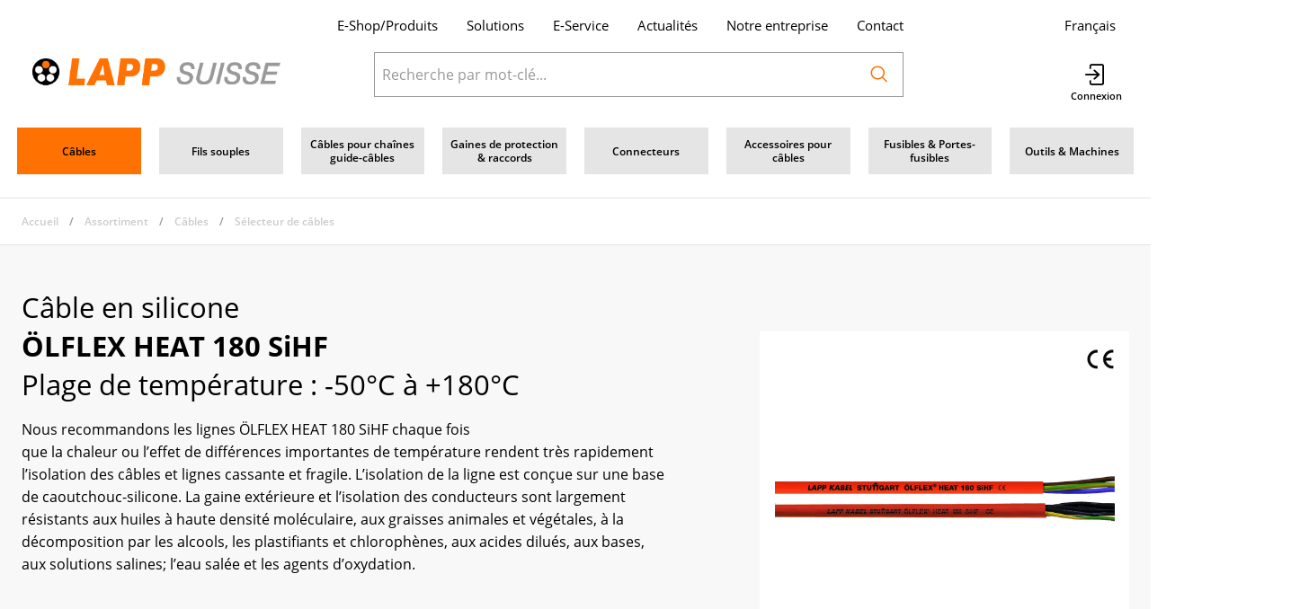

--- FILE ---
content_type: text/html; charset=utf-8
request_url: https://www.lapp.ch/fr/catalog/olflex-heat-180-sihf-Pb9rV8BnqaK
body_size: 114312
content:
<!DOCTYPE html>





    
        <html lang="fr-CH" class="no-js">
    


    <head>
        <title>ÖLFLEX HEAT 180 SiHF - LAPP SWISS SA</title>

        
        
            
                
                    <meta name="robots" content="index, follow">
                
            
        

        
        
        
            <meta name="viewport" content="width=device-width, initial-scale=1, minimum-scale=1">
            <meta name="application-name" content="LAPP SWISS SA">
            <meta name="theme-color" content="#FFFFFF">
            <meta name="apple-mobile-web-app-capable" content="yes">
            
                <meta name="google-site-verification" content="8Y_OnZku6U4qhAnF5AQR4Ie0G5m6azAo_snABIp3gGs">
            
            
        
        
    

        
        
    
        

        

        
        <meta name="csrf-token" content="WZ81XDswVM3FHBxRbCuvgiE18g99F8ppHBbpffENGUQ4c4leaIqwy3YKHlC6XQlw">

        
        
            <link rel="apple-touch-icon" sizes="57x57" href="/static/images/favicon/apple-touch-icon-57x57.png">
            <link rel="apple-touch-icon" sizes="114x114" href="/static/images/favicon/apple-touch-icon-114x114.png">
            <link rel="apple-touch-icon" sizes="72x72" href="/static/images/favicon/apple-touch-icon-72x72.png">
            <link rel="apple-touch-icon" sizes="144x144" href="/static/images/favicon/apple-touch-icon-144x144.png">
            <link rel="apple-touch-icon" sizes="60x60" href="/static/images/favicon/apple-touch-icon-60x60.png">
            <link rel="apple-touch-icon" sizes="120x120" href="/static/images/favicon/apple-touch-icon-120x120.png">
            <link rel="apple-touch-icon" sizes="76x76" href="/static/images/favicon/apple-touch-icon-76x76.png">
            <link rel="apple-touch-icon" sizes="152x152" href="/static/images/favicon/apple-touch-icon-152x152.png">

            <link rel="shortcut icon" type="image/x-icon" href="/static/images/favicon/favicon.ico">
            <link rel="icon" type="image/png" href="/static/images/favicon/favicon-196x196.png" sizes="196x196">
            <link rel="icon" type="image/png" href="/static/images/favicon/favicon-96x96.png" sizes="96x96">
            <link rel="icon" type="image/png" href="/static/images/favicon/favicon-32x32.png" sizes="32x32">
            <link rel="icon" type="image/png" href="/static/images/favicon/favicon-16x16.png" sizes="16x16">
            <link rel="icon" type="image/png" href="/static/images/favicon/favicon-128.png" sizes="128x128">
        

        
        
            <link rel="preload" href="/static/fonts/open-sans-v18-latin_greek-300.woff2" as="font" type="font/woff2" crossorigin>
            <link rel="preload" href="/static/fonts/open-sans-v18-latin_greek-regular.woff2" as="font" type="font/woff2" crossorigin>
            <link rel="preload" href="/static/fonts/open-sans-v18-latin_greek-600.woff2" as="font" type="font/woff2" crossorigin>
            <link rel="preload" href="/static/fonts/open-sans-v18-latin_greek-700.woff2" as="font" type="font/woff2" crossorigin>
        

        
        

        
            <link rel="stylesheet" type="text/css" href="/static/css/icons.css?4.34.1698ebb24">
            <link rel="stylesheet" type="text/css" href="/static/css/app.css?4.34.1698ebb24">
        

        

        
        
            <script>
                
                
                
                var cssLoaded = true;
            </script>
            <script defer src="/static/js/app.js?4.34.1698ebb24"></script>
        

        
            
            
                <link rel="alternate" hreflang="de" href="https://www.lapp.ch/de/catalog/olflex-heat-180-sihf-Pb9rV8BnqaK">
            
                <link rel="canonical" href="https://www.lapp.ch/fr/catalog/olflex-heat-180-sihf-Pb9rV8BnqaK">
            
        

        
        
    
            
                
                    <script>
                        window.dataLayer = window.dataLayer || [];
                        function gtag(){dataLayer.push(arguments);}
                        gtag('js', new Date());
                    </script>
                
                
                    
                        
                            <script async src="https://www.googletagmanager.com/gtag/js?id=G-E23GDNF7Y0"></script>
                        
                        <script>
                            
                            gtag('config', 'G-E23GDNF7Y0', {
                                cookie_flags: 'secure;samesite=none',
                                
                            });
                            
                            
                            gtag('config', 'AW-716990075', {
                                cookie_flags: 'secure;samesite=none',
                            });
                            
                        </script>
                    
                
                
                    
                        <script>
                            (function(w,d,s,l,i){w[l]=w[l]||[];w[l].push({'gtm.start':
                            new Date().getTime(),event:'gtm.js'});var f=d.getElementsByTagName(s)[0],
                            j=d.createElement(s),dl=l!='dataLayer'?'&l='+l:'';j.async=true;j.src=
                            'https://www.googletagmanager.com/gtm.js?id='+i+dl;f.parentNode.insertBefore(j,f);
                            })(window,document,'script','dataLayer','GTM-577SGMQG');
                        </script>
                    
                
                
                
                    <!-- Econda Integration Code -->
                    
     <script type="text/javascript">
        window.econda = {onReady:[], ready: function(f){this.onReady.push(f);}};
        window.emos3 = window.emos3 || {
            defaults : {
                siteid : 'lapp.ch',
                langid : 'fr',
                countryid: 'CH',
            },
            stored:[],
            send: function(p){this.stored.push(p);}
        };
    </script>
    <script type="text/javascript" defer="defer" src="https://l.ecn-ldr.de/loader/loader.js" client-key="000018bb-d6b45562-0851-4741-92b4-13a7dfa75ee9" container-id="4275"></script>
    
        <script type="text/javascript">
            window.emos3.send({
                content : '/fr/catalog/olflex-heat-180-sihf-Pb9rV8BnqaK',
                pageId : '/fr/catalog/olflex-heat-180-sihf-Pb9rV8BnqaK'
            });
        </script>
    
    

                    <!-- End Econda Integration Code -->
                
            
        

    <script defer src="/media/cms/sap/sapcontentpage_psmc.js"></script>
    <script defer src="/media/cms/sap/sapcontentpage.js"></script>
    <link rel="stylesheet" type="text/css" href="/media/cms/sap/sapcontentpage.css" />

        <meta name="mobile-web-app-capable" content="yes">
<meta http-equiv="X-UA-Compatible" content="IE=edge">
    </head>

    
    <body class="">
    
    
        
            
                <noscript><iframe src="https://www.googletagmanager.com/ns.html?id=GTM-577SGMQG" height="0" width="0" style="display:none;visibility:hidden"></iframe></noscript>
            
        
    

    
        <div data-flashmessages class="flashmessages">
            <div class="insert-hijack-notification"></div>
            



            
                
            
            
            
                
            
            
        </div>
    

    
        
            
<header class="shopheader-mobile"><section class="shopheader-mobile__cell shopheader-mobile__cell--left"><i class="shopheader-mobile__hamburger" data-open="offCanvasLeft"><span></span></i><form method="get" class="shopheader-mobile__search__form" action="/fr/search/" data-mobile-search><input
                            autocomplete="off"
                            class="shopheader-mobile__search__field input-group-field"
                            name="q"
                            placeholder="Recherche de produit / N° d'article / Fabricant"
                            required
                            type="search"
                            value=""
                            data-mobile-search-input
                        ><button type="submit" class="shopheader-mobile__search__submit icon icon-search" aria-label="Rechercher"></button></form><button type="button" class="shopheader-mobile__search__submit icon icon-search" data-mobile-search-toggle="" style="" aria-label="Rechercher"></button></section><section class="shopheader-mobile__cell shopheader-mobile__cell--center"><div class="shopheader-mobile__logo"><a href="/fr/" class="shopheader-mobile__logo-link"><img src="/static/images/logo-icon-fr.png" class="shopheader-mobile__logo-img" alt="LAPP SWISS SA" loading="lazy"></a></div></section><section class="shopheader-mobile__cell shopheader-mobile__cell--right"><a href="/fr/account/login/?next=/fr/catalog/olflex-heat-180-sihf-Pb9rV8BnqaK" title="Connexion"><i class="icon icon-login medium"></i></a></section><div class="off-canvas-wrapper"><div class="off-canvas-wrapper-inner"><div class="hamburger off-canvas position-left" id="offCanvasLeft" data-off-canvas data-content-scroll="false"><ul class="vertical menu drilldown" data-drilldown data-hamburger data-auto-height="true" data-scroll-top="true"><li class="hamburger-item hamburger-item--catalog"><div class="hamburger-item__link"><a href="/fr/catalog/cables-g0A0Wd56n6p">Câbles</a></div><a tabindex="0" data-async-hamburger="/fr/catalog/hamburger/5d0777ea4c29e26ceae73811"></a><ul class="menu vertical nested hamburger-subnav"><li class="hamburger-item is-header js-drilldown-back"><div class="hamburger-item__link"><a tabindex="0">
                            Câbles
                        </a></div></li></ul></li><li class="hamburger-item hamburger-item--catalog"><div class="hamburger-item__link"><a href="/fr/catalog/fils-souples-a9y9b1do89X">Fils souples </a></div><a tabindex="0" data-async-hamburger="/fr/catalog/hamburger/5d0777b575b33e5e4f258dce"></a><ul class="menu vertical nested hamburger-subnav"><li class="hamburger-item is-header js-drilldown-back"><div class="hamburger-item__link"><a tabindex="0">
                            Fils souples 
                        </a></div></li></ul></li><li class="hamburger-item hamburger-item--catalog"><div class="hamburger-item__link"><a href="/fr/catalog/cables-pour-chaines-guide-cables-79a9bjMabZ1">Câbles pour chaînes guide-câbles</a></div><a tabindex="0" data-async-hamburger="/fr/catalog/hamburger/5d0777ec4c29e26ceae73845"></a><ul class="menu vertical nested hamburger-subnav"><li class="hamburger-item is-header js-drilldown-back"><div class="hamburger-item__link"><a tabindex="0">
                            Câbles pour chaînes guide-câbles
                        </a></div></li></ul></li><li class="hamburger-item hamburger-item--catalog"><div class="hamburger-item__link"><a href="/fr/catalog/gaines-de-protection-raccords-Nqeq4WoZvKZ">Gaines de protection &amp; raccords</a></div><a tabindex="0" data-async-hamburger="/fr/catalog/hamburger/5d0777ed4c29e26ceae73858"></a><ul class="menu vertical nested hamburger-subnav"><li class="hamburger-item is-header js-drilldown-back"><div class="hamburger-item__link"><a tabindex="0">
                            Gaines de protection &amp; raccords
                        </a></div></li></ul></li><li class="hamburger-item hamburger-item--catalog"><div class="hamburger-item__link"><a href="/fr/catalog/connecteurs-L8184aqP9Nr">Connecteurs </a></div><a tabindex="0" data-async-hamburger="/fr/catalog/hamburger/5d0777ee4c29e26ceae7386b"></a><ul class="menu vertical nested hamburger-subnav"><li class="hamburger-item is-header js-drilldown-back"><div class="hamburger-item__link"><a tabindex="0">
                            Connecteurs 
                        </a></div></li></ul></li><li class="hamburger-item hamburger-item--catalog"><div class="hamburger-item__link"><a href="/fr/catalog/accessoires-pour-cables-n7K7W6Rwj4M">Accessoires pour câbles </a></div><a tabindex="0" data-async-hamburger="/fr/catalog/hamburger/5d0777ef4c29e26ceae73873"></a><ul class="menu vertical nested hamburger-subnav"><li class="hamburger-item is-header js-drilldown-back"><div class="hamburger-item__link"><a tabindex="0">
                            Accessoires pour câbles 
                        </a></div></li></ul></li><li class="hamburger-item hamburger-item--catalog"><div class="hamburger-item__link"><a href="/fr/catalog/fusibles-portes-fusibles-VlOl4pd8jnA">Fusibles &amp; Portes-fusibles </a></div><a tabindex="0" data-async-hamburger="/fr/catalog/hamburger/5d0777ef4c29e26ceae73880"></a><ul class="menu vertical nested hamburger-subnav"><li class="hamburger-item is-header js-drilldown-back"><div class="hamburger-item__link"><a tabindex="0">
                            Fusibles &amp; Portes-fusibles 
                        </a></div></li></ul></li><li class="hamburger-item hamburger-item--catalog"><div class="hamburger-item__link"><a href="/fr/catalog/outils-machines-dOMObN9J9Od">Outils &amp; Machines </a></div><a tabindex="0" data-async-hamburger="/fr/catalog/hamburger/5d0777f04c29e26ceae7388d"></a><ul class="menu vertical nested hamburger-subnav"><li class="hamburger-item is-header js-drilldown-back"><div class="hamburger-item__link"><a tabindex="0">
                            Outils &amp; Machines 
                        </a></div></li></ul></li><div class="hamburger-footer"><li class="hamburger-item"><a href="/fr/solutions-selection/"
                                                                   target="_self"
                                                                   
                                                                >
                                                                    Solutions
                                                                </a></li><li class="hamburger-item"><a href="/fr/service/"
                                                                   target="_self"
                                                                   
                                                                >
                                                                    E-Service
                                                                </a></li><li class="hamburger-item"><a href="/fr/actualites/"
                                                                   target="_self"
                                                                   
                                                                >
                                                                    Actualités
                                                                </a></li><li class="hamburger-item"><a href="/fr/notre-entreprise/"
                                                                   target="_self"
                                                                   
                                                                >
                                                                    Notre entreprise
                                                                </a></li><li class="hamburger-item"><a href="/fr/kontakt/"
                                                                   target="_self"
                                                                   
                                                                >
                                                                    Contact
                                                                </a></li><div class="hamburger-footer"><ul class="menu hamburger-nav"><li class="hamburger-item hamburger-item--language"><a href="/de/catalog/olflex-heat-180-sihf-Pb9rV8BnqaK" class="button clear">
                                                                    de
                                                                </a></li><li class="hamburger-item hamburger-item--language"><a href="/fr/catalog/olflex-heat-180-sihf-Pb9rV8BnqaK" class="button clear font-bold">
                                                                    fr
                                                                </a></li></ul></div></div></ul></div></div></div></header><header class="shopheader"><section class="shopheader__top"><div class="container"><div class="grid-x"><div class="shopheader__meta-nav cell auto"><a href="/fr/catalog/">E-Shop/Produits</a><a href="/fr/solutions-selection/"
                                           target="_self"
                                           
                                        >
                                            Solutions
                                        </a><a href="/fr/service/"
                                           target="_self"
                                           
                                        >
                                            E-Service
                                        </a><a href="/fr/actualites/"
                                           target="_self"
                                           
                                        >
                                            Actualités
                                        </a><a href="/fr/notre-entreprise/"
                                           target="_self"
                                           
                                        >
                                            Notre entreprise
                                        </a><a href="/fr/kontakt/"
                                           target="_self"
                                           
                                        >
                                            Contact
                                        </a></div><div class="shopheader__language cell" data-toggle="language-menu">
                            Français
                        </div><div class="shopheader-menu shopheader-menu--languages dropdown-pane widget"
                             id="language-menu"
                             data-dropdown
                             data-close-on-click="true"
                             data-hover="true"
                             data-hover-pane="true"
                             data-position="bottom"
                             data-alignment="right"
                             data-v-offset="10"
                        ><div class="widget__content padding-2"><a href="/de/catalog/olflex-heat-180-sihf-Pb9rV8BnqaK"
                                       class="shopheader__subnav__link text-left"
                                       data-lang-link>
                                        Deutsch
                                    </a><a href="/fr/catalog/olflex-heat-180-sihf-Pb9rV8BnqaK"
                                       class="shopheader__subnav__link text-left font-bold"
                                       data-lang-link>
                                        Français
                                    </a></div></div></div></div></section><section class="shopheader__middle"><div class="container"><div class="shopheader__logo"><a href="/fr/" class="shopheader__logo-link"><img src="/static/images/logo-icon-fr.png" class="shopheader__logo-img" alt="LAPP SWISS SA" loading="lazy"></a></div><div class="shopheader__search"><form action="/fr/search/" class="input-group inline-button" data-search><input
                                    name="q"
                                    autocomplete="off"
                                    data-instant-search="/fr/instantsearch/"
                                    class="input-group-field"
                                    type="search"
                                    placeholder="Recherche par mot-clé..."
                                    value=""
                                    required
                                ><div class="input-group-button"><button type="submit" class="button clear" aria-label="Rechercher"><i class="icon icon-search"></i></button></div></form><div class="shopheader__search-instant-results" data-instant-search-results></div></div><section class="shopheader__account"><a href="/fr/account/login/?next=/fr/catalog/olflex-heat-180-sihf-Pb9rV8BnqaK" name="Connexion" title="Connexion"><i class="icon icon-login medium"></i></a></section></div></section><nav class="shopheader__bottom show-for-laptop"><div class="container"><div class="shopheader__bottom__cell"><a href="/fr/catalog/cables-g0A0Wd56n6p"

                                           class="shopheader__link shopheader__link--nested cell"
                                           data-active="true"
                                        ><span>Câbles</span></a><a href="/fr/catalog/fils-souples-a9y9b1do89X"

                                           class="shopheader__link shopheader__link--nested cell"
                                           data-active="false"
                                        ><span>Fils souples </span></a><a href="/fr/catalog/cables-pour-chaines-guide-cables-79a9bjMabZ1"

                                           class="shopheader__link shopheader__link--nested cell"
                                           data-active="false"
                                        ><span>Câbles pour chaînes guide-câbles</span></a><a href="/fr/catalog/gaines-de-protection-raccords-Nqeq4WoZvKZ"

                                           class="shopheader__link shopheader__link--nested cell"
                                           data-active="false"
                                        ><span>Gaines de protection & raccords</span></a><a href="/fr/catalog/connecteurs-L8184aqP9Nr"

                                           class="shopheader__link shopheader__link--nested cell"
                                           data-active="false"
                                        ><span>Connecteurs </span></a><a href="/fr/catalog/accessoires-pour-cables-n7K7W6Rwj4M"

                                           class="shopheader__link shopheader__link--nested cell"
                                           data-active="false"
                                        ><span>Accessoires pour câbles </span></a><a href="/fr/catalog/fusibles-portes-fusibles-VlOl4pd8jnA"

                                           class="shopheader__link shopheader__link--nested cell"
                                           data-active="false"
                                        ><span>Fusibles & Portes-fusibles </span></a><a href="/fr/catalog/outils-machines-dOMObN9J9Od"

                                           class="shopheader__link shopheader__link--nested cell"
                                           data-active="false"
                                        ><span>Outils & Machines </span></a></div></div></nav><section class="bg-secondary show-for-tablet-only"><div class="itemlist-nav itemlist-nav--catalog"><div class="itemlist-nav__container container"><button type="button" class="itemlist-nav__item itemlist-nav__item--header" data-toggle="catalog-nav-list"><span class="itemlist-nav__text"><span class="itemlist-nav__label">
                                    
                                        Câbles
                                    
                                </span></span><i class="icon icon-chevron-down"></i></button><ul class="itemlist-nav__list" id="catalog-nav-list" data-dropdown><li class="itemlist-nav__item is-active"><a class="itemlist-nav__text" href="/fr/catalog/cables-g0A0Wd56n6p"><span class="itemlist-nav__label">Câbles</span></a></li><li class="itemlist-nav__item "><a class="itemlist-nav__text" href="/fr/catalog/fils-souples-a9y9b1do89X"><span class="itemlist-nav__label">Fils souples </span></a></li><li class="itemlist-nav__item "><a class="itemlist-nav__text" href="/fr/catalog/cables-pour-chaines-guide-cables-79a9bjMabZ1"><span class="itemlist-nav__label">Câbles pour chaînes guide-câbles</span></a></li><li class="itemlist-nav__item "><a class="itemlist-nav__text" href="/fr/catalog/gaines-de-protection-raccords-Nqeq4WoZvKZ"><span class="itemlist-nav__label">Gaines de protection & raccords</span></a></li><li class="itemlist-nav__item "><a class="itemlist-nav__text" href="/fr/catalog/connecteurs-L8184aqP9Nr"><span class="itemlist-nav__label">Connecteurs </span></a></li><li class="itemlist-nav__item "><a class="itemlist-nav__text" href="/fr/catalog/accessoires-pour-cables-n7K7W6Rwj4M"><span class="itemlist-nav__label">Accessoires pour câbles </span></a></li><li class="itemlist-nav__item "><a class="itemlist-nav__text" href="/fr/catalog/fusibles-portes-fusibles-VlOl4pd8jnA"><span class="itemlist-nav__label">Fusibles & Portes-fusibles </span></a></li><li class="itemlist-nav__item "><a class="itemlist-nav__text" href="/fr/catalog/outils-machines-dOMObN9J9Od"><span class="itemlist-nav__label">Outils & Machines </span></a></li></ul></div></div></section></header>

        
        

<header class="print-header grid-x">
    
        <div class="cell small-5">
            
                <img src="
                    /static/images/logo-card.png"
                     class="print-header__logo"
                >
            
        </div>
    
    
        <div class="cell small-7">
            <div class="grid-x grid-margin-x">
                <div class="cell auto">
                    
                        
                            LAPP SWISS SA<br>Ifangstrasse 103<br>CH-8153 Rümlang
                        
                    
                </div>
                <div class="cell auto">
                    
                        
                            info.ch.vch@lapp.com<br>
                        
                        
                            044 817 97 97<br>
                        
                    
                </div>
            </div>
        </div>
    
</header>

    

    
        <main id="app" class="bg-white">
            
    
    
    
        <header
            class="
                
                    shopsubheader
                    shopsubheader--catalog
                    
                
            "
        >
            
            <div class="container">
                
                    
                        
                            <ul class="breadcrumbs">
                                
        
                                    <li><a href="/fr/">Accueil</a></li>
                                
        <li><a href="/fr/catalog/">Assortiment</a></li>
        
            <li><a href="/fr/catalog/cables-g0A0Wd56n6p">Câbles</a></li>
        
            <li><a href="/fr/catalog/selecteur-de-cables-E6jWjl80Xpd">Sélecteur de câbles</a></li>
        
    
                            </ul>
                        
                    
                    
    

                    
                
            </div>
        </header>
    

    





    <div>
        
        
            
                
                    <div class="itemdetails">
                        <section class="itemdetails__section bg-lightest-gray">
                            <div class="container">
                                <div class="grid-x">
                                    <div class="cell small-12 laptop-auto">
                                        <h1>
                                            Câble en silicone
                                            <div class="font-bold">ÖLFLEX HEAT 180 SiHF</div>
                                            
                                                Plage de température : -50°C à +180°C
                                            
                                        </h1>
                                        
                                            <div class="itemdetails__description"><p>Nous recommandons les lignes ÖLFLEX HEAT 180 SiHF chaque fois<br>
que la chaleur ou l’effet de différences importantes de température rendent très rapidement l’isolation des câbles et lignes cassante et fragile. L’isolation de la ligne est conçue sur une base de caoutchouc-silicone. La gaine extérieure et l’isolation des conducteurs sont largement résistants aux huiles à haute densité moléculaire, aux graisses animales et végétales, à la décomposition par les alcools, les plastifiants et chlorophènes, aux acides dilués, aux bases, aux solutions salines; l’eau salée et les agents d’oxydation.</p></div>
                                        
                                    </div>
                                    
                                        
                                        <div class="cell small-12 laptop-offset-1 laptop-4 text-center padding-1 bg-white height-100 margin-top-3 margin-bottom-2">
                                            
                                                
    <div class="grid-x itemdetails__logos">
        
            <div class="cell small-1">
                <img src="/thumbor/9ipnBiY8ZiNNHlSD4nar7HfobyQ=/fit-in/30x30/filters:fill(white,1):cachevalid(2019-12-13T08:03:56.579208):strip_icc():strip_exif()/Logos/ce_zeichen.jpg" height="30" alt="" title="">
            </div>
        
    </div>

                                            
                                            
                                                
                                                
                                                    <div class="item__gallery item__gallery--no-border cell tablet-4 laptop-6 ">
                                                        
    
    <div
        class="owl-carousel owl-theme"
        role="region"
        aria-label="Slider"
        data-carousel
        data-auto-play="false"
        data-rewind="false"
        data-nav="false"
        data-dots-container=".item__gallery-navigation--medium"
        data-margin="1"
        id="gallery-medium"
        
            data-connected-carousel="#gallery-zoom"
        
    >
        
            
                
                <div class="active">
                    <a href="/thumbor/kh6WHdovTOYVbtRqPlDJxLur9Ew=/fit-in/3600x2700/filters:cachevalid(2020-01-29T16:37:00.583587):strip_icc():strip_exif()/Artikelbilder/01/0103/010301/010301%20WGR.tif" data-item-image-zoom data-item-image-zoom-description="">
                        <div class="image-container" style="padding-bottom: 75%">
                            <img title="ÖLFLEX HEAT 180 SiHF"
                                 alt="ÖLFLEX HEAT 180 SiHF"
                                 src="/thumbor/VvpuzLPAzkk2wHVDNK9xP9TgIwg=/fit-in/1200x900/filters:fill(white,1):cachevalid(2020-01-29T16:37:00.583587):strip_icc():strip_exif()/Artikelbilder/01/0103/010301/010301%20WGR.tif"
                                 loading="lazy"
                            >
                        </div>
                    </a>
                </div>
            

            
            
        
    </div>
    

                                                        
                                                            
                                                                <div class="zoom reveal item__gallery-zoom" data-item-zoom-reveal data-reveal style="display: none">
                                                                    <i class="icon loader reveal__state-icon reveal__state-icon--loading"></i>
                                                                    <button class="close-button" data-close aria-label="Fermer" type="button">
                                                                        <span aria-hidden="true">&times;</span>
                                                                    </button>
                                                                    <h4 class="reveal__heading text-center">Câble en silicone</h4>
                                                                    <h4 class="reveal__heading text-center font-bold">ÖLFLEX HEAT 180 SiHF</h4>
                                                                    
                                                                        <h4 class="reveal__heading text-center">Plage de température : -50°C à +180°C</h4>
                                                                    
                                                                    
                                                                        
    <div class="grid-x itemdetails__logos">
        
            <div class="cell small-1">
                <img src="/thumbor/9ipnBiY8ZiNNHlSD4nar7HfobyQ=/fit-in/30x30/filters:fill(white,1):cachevalid(2019-12-13T08:03:56.579208):strip_icc():strip_exif()/Logos/ce_zeichen.jpg" height="30" alt="" title="">
            </div>
        
    </div>

                                                                    
                                                                    <div class="reveal__content text-center" data-reveal-content>
                                                                        
    
    <div
        class="owl-carousel owl-theme"
        role="region"
        aria-label="Slider"
        data-carousel
        data-auto-play="false"
        data-rewind="false"
        data-nav="true"
        data-dots-container=".item__gallery-navigation--zoom"
        data-margin="1"
        id="gallery-zoom"
        
            data-connected-carousel="#gallery-medium"
        
    >
        
            
                
                <div class="">
                    <a href="/thumbor/kh6WHdovTOYVbtRqPlDJxLur9Ew=/fit-in/3600x2700/filters:cachevalid(2020-01-29T16:37:00.583587):strip_icc():strip_exif()/Artikelbilder/01/0103/010301/010301%20WGR.tif" data-item-image-zoom data-item-image-zoom-description="">
                        <div class="image-container" >
                            <img title="ÖLFLEX HEAT 180 SiHF"
                                 alt="ÖLFLEX HEAT 180 SiHF"
                                 src="/thumbor/VvpuzLPAzkk2wHVDNK9xP9TgIwg=/fit-in/1200x900/filters:fill(white,1):cachevalid(2020-01-29T16:37:00.583587):strip_icc():strip_exif()/Artikelbilder/01/0103/010301/010301%20WGR.tif"
                                 loading="lazy"
                            >
                        </div>
                    </a>
                </div>
            

            
            
        
    </div>
    

                                                                    </div>
                                                                </div>
                                                            
                                                        
                                                    </div>
                                                
                                            
                                        </div>
                                    
                                </div>
                                <div class="itemdetails__go-to">
                                    
                                        <a href="#itemgroup-features" class="button">
                                            <i class="icon icon-arrow-down medium"></i>
                                            <span>Spécifications</span>
                                        </a>
                                    
                                    
                                        <a href="#itemgroup-downloads" class="button">
                                            <i class="icon icon-arrow-down medium"></i>
                                            <span>Téléchargements</span>
                                        </a>
                                    
                                </div>
                            </div>
                        </section>
                    </div>
                
            
            <div class="itemgroup-items">
                
                
                    
    
        <div
            class="itemlist itemlist--items "
            data-itemlist
            data-bind-html="itemlist:html"
            
        >
            
                
            

            <section class="itemlist__meta-container">
                <div class="itemlist__meta">
                    <div class="container">
                        
    
    
        <aside
            
            data-toggle="itemlist-filters"
        >
            <label>
                <i class="icon icon-chevron-right hide-for-desktop"></i>
                Filtres
                <span class="hide-for-desktop padding-left-1">(38)</span>
            </label>
            
        </aside>
    
    
        <div>
            
    
        
                <div class="itemlist__meta-found show-for-desktop">
                    <label class="itemlist__meta-label">Trouvé:</label>
                    <span>38</span>
                </div>
            
    

            




            
    
        
                
                    <div class="itemlist__meta-select show-for-tablet">
                        
    <label class="itemlist__meta-label show-for-desktop">Numéro:</label>
    <ul class="dropdown menu" data-dropdown-menu data-alignment="right">
        <li>
            
                <input
                    class="itemlist__meta-select-value"
                    type="radio"
                    name="limit"
                    id="limit-12"
                    form="itemlist"
                    value="12"
                    checked
                >
                <div class="itemlist__meta-select-label">
                    <div class="itemlist__meta-select-label-content itemlist__meta-select-label-content--mobile">
                        <span>Numéro</span>
                        <i class="icon icon-chevron-down"></i>
                    </div>
                    <div class="itemlist__meta-select-label-content itemlist__meta-select-label-content--desktop">
                        12
                    </div>
                </div>
            
                <input
                    class="itemlist__meta-select-value"
                    type="radio"
                    name="limit"
                    id="limit-24"
                    form="itemlist"
                    value="24"
                    
                >
                <div class="itemlist__meta-select-label">
                    <div class="itemlist__meta-select-label-content itemlist__meta-select-label-content--mobile">
                        <span>Numéro</span>
                        <i class="icon icon-chevron-down"></i>
                    </div>
                    <div class="itemlist__meta-select-label-content itemlist__meta-select-label-content--desktop">
                        24
                    </div>
                </div>
            
                <input
                    class="itemlist__meta-select-value"
                    type="radio"
                    name="limit"
                    id="limit-48"
                    form="itemlist"
                    value="48"
                    
                >
                <div class="itemlist__meta-select-label">
                    <div class="itemlist__meta-select-label-content itemlist__meta-select-label-content--mobile">
                        <span>Numéro</span>
                        <i class="icon icon-chevron-down"></i>
                    </div>
                    <div class="itemlist__meta-select-label-content itemlist__meta-select-label-content--desktop">
                        48
                    </div>
                </div>
            
            <ul class="menu">
                
                    <li class="is-active">
                        <label for="limit-12" data-label-for>12</label>
                    </li>
                
                    <li class="">
                        <label for="limit-24" data-label-for>24</label>
                    </li>
                
                    <li class="">
                        <label for="limit-48" data-label-for>48</label>
                    </li>
                
            </ul>
        </li>
    </ul>

                    </div>
                
            
    

            
    
        
                
                    <div class="itemlist__meta-select">
                        
    <label class="itemlist__meta-label show-for-desktop">Trier:</label>
    <ul class="dropdown menu" data-dropdown-menu data-alignment="right">
        <li>
            
                <input
                    class="itemlist__meta-select-value"
                    type="radio"
                    name="sort"
                    id="sort-_score"
                    form="itemlist"
                    value="_score"
                    checked
                >
                <div class="itemlist__meta-select-label">
                    <div class="itemlist__meta-select-label-content itemlist__meta-select-label-content--mobile">
                        <span>Trier</span>
                        <i class="icon icon-chevron-down"></i>
                    </div>
                    <div class="itemlist__meta-select-label-content itemlist__meta-select-label-content--desktop">
                        Pertinence (standard)
                    </div>
                </div>
            
                <input
                    class="itemlist__meta-select-value"
                    type="radio"
                    name="sort"
                    id="sort-stock_order:desc"
                    form="itemlist"
                    value="stock_order:desc"
                    
                >
                <div class="itemlist__meta-select-label">
                    <div class="itemlist__meta-select-label-content itemlist__meta-select-label-content--mobile">
                        <span>Trier</span>
                        <i class="icon icon-chevron-down"></i>
                    </div>
                    <div class="itemlist__meta-select-label-content itemlist__meta-select-label-content--desktop">
                        Disponibilité
                    </div>
                </div>
            
                <input
                    class="itemlist__meta-select-value"
                    type="radio"
                    name="sort"
                    id="sort-item_id.raw"
                    form="itemlist"
                    value="item_id.raw"
                    
                >
                <div class="itemlist__meta-select-label">
                    <div class="itemlist__meta-select-label-content itemlist__meta-select-label-content--mobile">
                        <span>Trier</span>
                        <i class="icon icon-chevron-down"></i>
                    </div>
                    <div class="itemlist__meta-select-label-content itemlist__meta-select-label-content--desktop">
                        Numéro d&#x27;article
                    </div>
                </div>
            
                <input
                    class="itemlist__meta-select-value"
                    type="radio"
                    name="sort"
                    id="sort-label.raw"
                    form="itemlist"
                    value="label.raw"
                    
                >
                <div class="itemlist__meta-select-label">
                    <div class="itemlist__meta-select-label-content itemlist__meta-select-label-content--mobile">
                        <span>Trier</span>
                        <i class="icon icon-chevron-down"></i>
                    </div>
                    <div class="itemlist__meta-select-label-content itemlist__meta-select-label-content--desktop">
                        Désignation
                    </div>
                </div>
            
            <ul class="menu">
                
                    <li class="is-active">
                        <label for="sort-_score" data-label-for>Pertinence (standard)</label>
                    </li>
                
                    <li class="">
                        <label for="sort-stock_order:desc" data-label-for>Disponibilité</label>
                    </li>
                
                    <li class="">
                        <label for="sort-item_id.raw" data-label-for>Numéro d&#x27;article</label>
                    </li>
                
                    <li class="">
                        <label for="sort-label.raw" data-label-for>Désignation</label>
                    </li>
                
            </ul>
        </li>
    </ul>

                    </div>
                
            
    

        </div>
    

                    </div>
                </div>
            </section>

            <div class="container">
                <aside class="itemlist__filter in-canvas-for-desktop off-canvas position-left" id="itemlist-filters" data-off-canvas >
                    
    

    
        <div class="itemlist__filter__header hide-for-desktop">
            <button class="itemlist__filter__header__close" type="button" data-close>
                <i class="icon icon-close"></i>
            </button>
            <span class="itemlist__filter__header__heading">Filtres</span>
            <span class="itemlist__filter__header__count">
                (38 de 38)
            </span>
        </div>
    

    
    
    <form class="itemlist__filter__form" action="/fr/catalog/olflex-heat-180-sihf-Pb9rV8BnqaK" id="itemlist" data-itemlist-filter autocomplete="off">
        <input type="hidden" name="q" id="id_q">
        
        

        
            
            
            
             
            
            

            

            
                
                    
    
        <div class="choices_align--left">
            
                
    <div class="autocomplete-container">
        
            <div class="filter_label">
                
                <span>Nombre de conducteurs </span>
            </div>
        
        <div class="autocomplete-input-container">
            <input
                type="text"
                class="autocomplete-input"
                data-autocomplete='{
                    "matchFront": false,
                    "closeAfterSelect": true
                }'
                name="feature_item_feature_10018"
                id="id_feature_item_feature_10018"
                data-no-results="Aucun résultat"
                placeholder="Veuillez sélectionner"
                data-list="id_feature_item_feature_10018_choices"
                autocomplete="off"
            >
            <button type="button" class="autocomplete-toggle" data-autocomplete-toggle></button>
        </div>

        

        <datalist id="id_feature_item_feature_10018_choices">
            
                
                    <option
                        value="100199"
                        data-level=""
                        data-count="6"
                        
                        
                        
                    >2x </option>
                
            
                
                    <option
                        value="100310"
                        data-level=""
                        data-count="6"
                        
                        
                        
                    >3G (avec vert/jaune) </option>
                
            
                
                    <option
                        value="100410"
                        data-level=""
                        data-count="8"
                        
                        
                        
                    >4G (avec vert/jaune) </option>
                
            
                
                    <option
                        value="100510"
                        data-level=""
                        data-count="7"
                        
                        
                        
                    >5G (avec vert/jaune) </option>
                
            
                
                    <option
                        value="100650"
                        data-level=""
                        data-count="1"
                        
                        
                        
                    >6G (avec vert/jaune) </option>
                
            
                
                    <option
                        value="100710"
                        data-level=""
                        data-count="6"
                        
                        
                        
                    >7G (avec vert/jaune) </option>
                
            
                
                    <option
                        value="101210"
                        data-level=""
                        data-count="1"
                        
                        
                        
                    >12G (avec vert/jaune) </option>
                
            
                
                    <option
                        value="101610"
                        data-level=""
                        data-count="1"
                        
                        
                        
                    >16G (avec vert/jaune) </option>
                
            
                
                    <option
                        value="102010"
                        data-level=""
                        data-count="1"
                        
                        
                        
                    >20G (avec vert/jaune) </option>
                
            
                
                    <option
                        value="102410"
                        data-level=""
                        data-count="1"
                        
                        
                        
                    >24G (avec vert/jaune) </option>
                
            
        </datalist>
    </div>

            
            
        </div>
    

                
            
                
                    
    
        <div class="choices_align--left">
            
                
    <div class="autocomplete-container">
        
            <div class="filter_label">
                
                <span>Identification du conducteur</span>
            </div>
        
        <div class="autocomplete-input-container">
            <input
                type="text"
                class="autocomplete-input"
                data-autocomplete='{
                    "matchFront": false,
                    "closeAfterSelect": true
                }'
                name="feature_item_feature_aderkennzeichnung"
                id="id_feature_item_feature_aderkennzeichnung"
                data-no-results="Aucun résultat"
                placeholder="Veuillez sélectionner"
                data-list="id_feature_item_feature_aderkennzeichnung_choices"
                autocomplete="off"
            >
            <button type="button" class="autocomplete-toggle" data-autocomplete-toggle></button>
        </div>

        

        <datalist id="id_feature_item_feature_aderkennzeichnung_choices">
            
                
                    <option
                        value="2"
                        data-level=""
                        data-count="27"
                        
                        
                        
                    >colorés CENELEC </option>
                
            
                
                    <option
                        value="1"
                        data-level=""
                        data-count="11"
                        
                        
                        
                    >numéroté </option>
                
            
        </datalist>
    </div>

            
            
        </div>
    

                
            
                
                    
    
        <div class="choices_align--right">
            
                
    <div class="autocomplete-container">
        
            <div class="filter_label">
                
                <span>Section mm²</span>
            </div>
        
        <div class="autocomplete-input-container">
            <input
                type="text"
                class="autocomplete-input"
                data-autocomplete='{
                    "matchFront": false,
                    "closeAfterSelect": true
                }'
                name="feature_item_feature_10033"
                id="id_feature_item_feature_10033"
                data-no-results="Aucun résultat"
                placeholder="Veuillez sélectionner"
                data-list="id_feature_item_feature_10033_choices"
                autocomplete="off"
            >
            <button type="button" class="autocomplete-toggle" data-autocomplete-toggle></button>
        </div>

        

        <datalist id="id_feature_item_feature_10033_choices">
            
                
                    <option
                        value="1000750"
                        data-level=""
                        data-count="6"
                        
                        
                        
                    >0,75 </option>
                
            
                
                    <option
                        value="1001000"
                        data-level=""
                        data-count="5"
                        
                        
                        
                    >1,00 </option>
                
            
                
                    <option
                        value="1001500"
                        data-level=""
                        data-count="9"
                        
                        
                        
                    >1,50 </option>
                
            
                
                    <option
                        value="1002500"
                        data-level=""
                        data-count="5"
                        
                        
                        
                    >2,50 </option>
                
            
                
                    <option
                        value="1004000"
                        data-level=""
                        data-count="5"
                        
                        
                        
                    >4,00 </option>
                
            
                
                    <option
                        value="1006000"
                        data-level=""
                        data-count="5"
                        
                        
                        
                    >6,00 </option>
                
            
                
                    <option
                        value="1010000"
                        data-level=""
                        data-count="2"
                        
                        
                        
                    >10,00 </option>
                
            
                
                    <option
                        value="1016000"
                        data-level=""
                        data-count="1"
                        
                        
                        
                    >16,00 </option>
                
            
        </datalist>
    </div>

            
            
        </div>
    

                
            
                
            
                
            
        
    </form>


    
        <div class="itemlist__filter__footer hide-for-desktop">
            <button class="button width-100" type="button" data-close>
                <span>Appliquer le filtre</span>
                <i class="icon icon-arrow-right"></i>
            </button>
            <button
                type="reset"
                class="button medium-gray clear small width-100"
                data-itemlist-filter-reset
                disabled
            >
                remise à l'état initial
            </button>
        </div>
    

                </aside>
                <section class="itemlist__items itemlist__items--rows">
                    
                        
    
        
    <div class="itemlist__items-wrapper grid-x small-up-1 phablet-up-2 tablet-up-3 wide-up-4">
        

        
            <div class="cell ">
                
    <article class="shopitem">
        
            
        
        
            <div class="shopitem__content">
                
                    
                

                
    
        <div
            class="shopitem__image--box">
            <a href="/fr/item/olflex-heat-180-sihf-2x075;0046001;Pb9rV8BnqaK"
                class="shopitem__image"
                
                    style="background-image: url('/thumbor/9emKE1nUK2MK_5BrzHkHx06yUPQ=/fit-in/300x300/filters:fill(white,1):cachevalid(2020-01-29T16:37:00.636588):strip_icc():strip_exif()/Artikelbilder/01/0103/010301/010301%201.TIF')"
                
            ></a>
            
                
                    <div class="shopitem__image-overlay">
                        <img src="/thumbor/9emKE1nUK2MK_5BrzHkHx06yUPQ=/fit-in/300x300/filters:fill(white,1):cachevalid(2020-01-29T16:37:00.636588):strip_icc():strip_exif()/Artikelbilder/01/0103/010301/010301%201.TIF">
                    </div>
                
            
        </div>
    


                
    <div class="shopitem__description">
        
            <a class="shopitem__title" href="/fr/item/olflex-heat-180-sihf-2x075;0046001;Pb9rV8BnqaK">
               
                    <div class="shopitem__title--itemgroup">
                        Câble en silicone
                        
                            Plage de température : -50°C à +180°C
                        
                    </div>
                
                ÖLFLEX HEAT 180 SiHF 2X0,75
                
            </a>
        

        
            
            
                <div class="shopitem__id">
                    <span>Nr- d'article <b>0046001</b></span>
                    
                </div>
            
        

        <div class="shopitem__dimensions">
            <div class="shopitem__dimensions__tecs">
                
                    
                        <div class="shopitem__dimension">
                            <label>Diamètre extérieure mm:</label>
                            <span>
                                
                                    6.40
                                
                            </span>
                        </div>
                    
                
            </div>
            
                
                
            
            
         </div>
    </div>


                
    <div class="shopitem__shop">
        <div class="grid-x">
            <div class="cell small-12 shopitem__price text-right">
                
                
    

            </div>
        </div>
        
            
    

        
        <div class="cell small-12">
            
                
                    
                    
    
        
            
                
    <div class="cell grid-x">
        
            <div class="stock stock--extern-available" >
                <i title=""></i>
                <span>en stock Stuttgart (environ 5 jours)</span>
            </div>
        
        
            <div class="margin-left-1">
                <i class="icon icon-info small" data-toggle="stockinfo-layer-0046001"></i>
                <span class="dropdown-pane widget dropdown-pane--large padding-0"
                     id="stockinfo-layer-0046001"
                     data-dropdown
                     data-hover="true"
                     data-hover-pane="true"
                     data-position="right"
                     data-alignment="top"
                >
                    <span class="shopitem__dimension">
                        La disponibilité est mise à jour dans le panier.
                    </span>
                </span>
            </div>
        
    </div>

            
        
    

                
            
        </div>
        <div></div>
    </div>

            
        </div>
    </article>
    
        
    

            </div>
        
            <div class="cell ">
                
    <article class="shopitem">
        
            
        
        
            <div class="shopitem__content">
                
                    
                

                
    
        <div
            class="shopitem__image--box">
            <a href="/fr/item/olflex-heat-180-sihf-3g075;0046002;Pb9rV8BnqaK"
                class="shopitem__image"
                
                    style="background-image: url('/thumbor/9emKE1nUK2MK_5BrzHkHx06yUPQ=/fit-in/300x300/filters:fill(white,1):cachevalid(2020-01-29T16:37:00.636588):strip_icc():strip_exif()/Artikelbilder/01/0103/010301/010301%201.TIF')"
                
            ></a>
            
                
                    <div class="shopitem__image-overlay">
                        <img src="/thumbor/9emKE1nUK2MK_5BrzHkHx06yUPQ=/fit-in/300x300/filters:fill(white,1):cachevalid(2020-01-29T16:37:00.636588):strip_icc():strip_exif()/Artikelbilder/01/0103/010301/010301%201.TIF">
                    </div>
                
            
        </div>
    


                
    <div class="shopitem__description">
        
            <a class="shopitem__title" href="/fr/item/olflex-heat-180-sihf-3g075;0046002;Pb9rV8BnqaK">
               
                    <div class="shopitem__title--itemgroup">
                        Câble en silicone
                        
                            Plage de température : -50°C à +180°C
                        
                    </div>
                
                ÖLFLEX HEAT 180 SiHF 3G0,75
                
            </a>
        

        
            
            
                <div class="shopitem__id">
                    <span>Nr- d'article <b>0046002</b></span>
                    
                </div>
            
        

        <div class="shopitem__dimensions">
            <div class="shopitem__dimensions__tecs">
                
                    
                        <div class="shopitem__dimension">
                            <label>Diamètre extérieure mm:</label>
                            <span>
                                
                                    6.80
                                
                            </span>
                        </div>
                    
                
            </div>
            
                
                
            
            
         </div>
    </div>


                
    <div class="shopitem__shop">
        <div class="grid-x">
            <div class="cell small-12 shopitem__price text-right">
                
                
    

            </div>
        </div>
        
            
    

        
        <div class="cell small-12">
            
                
                    
                    
    
        
            
                
    <div class="cell grid-x">
        
            <div class="stock stock--extern-available" >
                <i title=""></i>
                <span>en stock Stuttgart (environ 5 jours)</span>
            </div>
        
        
            <div class="margin-left-1">
                <i class="icon icon-info small" data-toggle="stockinfo-layer-0046002"></i>
                <span class="dropdown-pane widget dropdown-pane--large padding-0"
                     id="stockinfo-layer-0046002"
                     data-dropdown
                     data-hover="true"
                     data-hover-pane="true"
                     data-position="right"
                     data-alignment="top"
                >
                    <span class="shopitem__dimension">
                        La disponibilité est mise à jour dans le panier.
                    </span>
                </span>
            </div>
        
    </div>

            
        
    

                
            
        </div>
        <div></div>
    </div>

            
        </div>
    </article>
    
        
    

            </div>
        
            <div class="cell ">
                
    <article class="shopitem">
        
            
        
        
            <div class="shopitem__content">
                
                    
                

                
    
        <div
            class="shopitem__image--box">
            <a href="/fr/item/olflex-heat-180-sihf-4g075;00460033;Pb9rV8BnqaK"
                class="shopitem__image"
                
                    style="background-image: url('/thumbor/9emKE1nUK2MK_5BrzHkHx06yUPQ=/fit-in/300x300/filters:fill(white,1):cachevalid(2020-01-29T16:37:00.636588):strip_icc():strip_exif()/Artikelbilder/01/0103/010301/010301%201.TIF')"
                
            ></a>
            
                
                    <div class="shopitem__image-overlay">
                        <img src="/thumbor/9emKE1nUK2MK_5BrzHkHx06yUPQ=/fit-in/300x300/filters:fill(white,1):cachevalid(2020-01-29T16:37:00.636588):strip_icc():strip_exif()/Artikelbilder/01/0103/010301/010301%201.TIF">
                    </div>
                
            
        </div>
    


                
    <div class="shopitem__description">
        
            <a class="shopitem__title" href="/fr/item/olflex-heat-180-sihf-4g075;00460033;Pb9rV8BnqaK">
               
                    <div class="shopitem__title--itemgroup">
                        Câble en silicone
                        
                            Plage de température : -50°C à +180°C
                        
                    </div>
                
                ÖLFLEX HEAT 180 SiHF 4G0,75
                
            </a>
        

        
            
            
                <div class="shopitem__id">
                    <span>Nr- d'article <b>00460033</b></span>
                    
                </div>
            
        

        <div class="shopitem__dimensions">
            <div class="shopitem__dimensions__tecs">
                
                    
                        <div class="shopitem__dimension">
                            <label>Diamètre extérieure mm:</label>
                            <span>
                                
                                    7.60
                                
                            </span>
                        </div>
                    
                
            </div>
            
                
                
            
            
         </div>
    </div>


                
    <div class="shopitem__shop">
        <div class="grid-x">
            <div class="cell small-12 shopitem__price text-right">
                
                
    

            </div>
        </div>
        
            
    

        
        <div class="cell small-12">
            
                
                    
                    
    
        
            
                
    <div class="cell grid-x">
        
            <div class="stock stock--extern-available" >
                <i title=""></i>
                <span>en stock Stuttgart (environ 5 jours)</span>
            </div>
        
        
            <div class="margin-left-1">
                <i class="icon icon-info small" data-toggle="stockinfo-layer-00460033"></i>
                <span class="dropdown-pane widget dropdown-pane--large padding-0"
                     id="stockinfo-layer-00460033"
                     data-dropdown
                     data-hover="true"
                     data-hover-pane="true"
                     data-position="right"
                     data-alignment="top"
                >
                    <span class="shopitem__dimension">
                        La disponibilité est mise à jour dans le panier.
                    </span>
                </span>
            </div>
        
    </div>

            
        
    

                
            
        </div>
        <div></div>
    </div>

            
        </div>
    </article>
    
        
    

            </div>
        
            <div class="cell ">
                
    <article class="shopitem">
        
            
        
        
            <div class="shopitem__content">
                
                    
                

                
    
        <div
            class="shopitem__image--box">
            <a href="/fr/item/olflex-heat-180-sihf-5g075;00460043;Pb9rV8BnqaK"
                class="shopitem__image"
                
                    style="background-image: url('/thumbor/9emKE1nUK2MK_5BrzHkHx06yUPQ=/fit-in/300x300/filters:fill(white,1):cachevalid(2020-01-29T16:37:00.636588):strip_icc():strip_exif()/Artikelbilder/01/0103/010301/010301%201.TIF')"
                
            ></a>
            
                
                    <div class="shopitem__image-overlay">
                        <img src="/thumbor/9emKE1nUK2MK_5BrzHkHx06yUPQ=/fit-in/300x300/filters:fill(white,1):cachevalid(2020-01-29T16:37:00.636588):strip_icc():strip_exif()/Artikelbilder/01/0103/010301/010301%201.TIF">
                    </div>
                
            
        </div>
    


                
    <div class="shopitem__description">
        
            <a class="shopitem__title" href="/fr/item/olflex-heat-180-sihf-5g075;00460043;Pb9rV8BnqaK">
               
                    <div class="shopitem__title--itemgroup">
                        Câble en silicone
                        
                            Plage de température : -50°C à +180°C
                        
                    </div>
                
                ÖLFLEX HEAT 180 SiHF 5G0,75
                
            </a>
        

        
            
            
                <div class="shopitem__id">
                    <span>Nr- d'article <b>00460043</b></span>
                    
                </div>
            
        

        <div class="shopitem__dimensions">
            <div class="shopitem__dimensions__tecs">
                
                    
                        <div class="shopitem__dimension">
                            <label>Diamètre extérieure mm:</label>
                            <span>
                                
                                    8.50
                                
                            </span>
                        </div>
                    
                
            </div>
            
                
                
            
            
         </div>
    </div>


                
    <div class="shopitem__shop">
        <div class="grid-x">
            <div class="cell small-12 shopitem__price text-right">
                
                
    

            </div>
        </div>
        
            
    

        
        <div class="cell small-12">
            
                
                    
                    
    
        
            
                
    <div class="cell grid-x">
        
            <div class="stock stock--extern-available" >
                <i title=""></i>
                <span>en stock Stuttgart (environ 5 jours)</span>
            </div>
        
        
            <div class="margin-left-1">
                <i class="icon icon-info small" data-toggle="stockinfo-layer-00460043"></i>
                <span class="dropdown-pane widget dropdown-pane--large padding-0"
                     id="stockinfo-layer-00460043"
                     data-dropdown
                     data-hover="true"
                     data-hover-pane="true"
                     data-position="right"
                     data-alignment="top"
                >
                    <span class="shopitem__dimension">
                        La disponibilité est mise à jour dans le panier.
                    </span>
                </span>
            </div>
        
    </div>

            
        
    

                
            
        </div>
        <div></div>
    </div>

            
        </div>
    </article>
    
        
    

            </div>
        
            <div class="cell ">
                
    <article class="shopitem">
        
            
        
        
            <div class="shopitem__content">
                
                    
                

                
    
        <div
            class="shopitem__image--box">
            <a href="/fr/item/olflex-heat-180-sihf-6g075;0046005;Pb9rV8BnqaK"
                class="shopitem__image"
                
                    style="background-image: url('/thumbor/EPLvhJewmyOEr5twFRkbMT0tOkI=/fit-in/300x300/filters:fill(white,1):cachevalid(2020-01-29T16:37:00.420585):strip_icc():strip_exif()/Artikelbilder/01/0103/010301/010301%202.TIF')"
                
            ></a>
            
                
                    <div class="shopitem__image-overlay">
                        <img src="/thumbor/EPLvhJewmyOEr5twFRkbMT0tOkI=/fit-in/300x300/filters:fill(white,1):cachevalid(2020-01-29T16:37:00.420585):strip_icc():strip_exif()/Artikelbilder/01/0103/010301/010301%202.TIF">
                    </div>
                
            
        </div>
    


                
    <div class="shopitem__description">
        
            <a class="shopitem__title" href="/fr/item/olflex-heat-180-sihf-6g075;0046005;Pb9rV8BnqaK">
               
                    <div class="shopitem__title--itemgroup">
                        Câble en silicone
                        
                            Plage de température : -50°C à +180°C
                        
                    </div>
                
                ÖLFLEX HEAT 180 SiHF 6G0,75
                
            </a>
        

        
            
            
                <div class="shopitem__id">
                    <span>Nr- d'article <b>0046005</b></span>
                    
                </div>
            
        

        <div class="shopitem__dimensions">
            <div class="shopitem__dimensions__tecs">
                
                    
                        <div class="shopitem__dimension">
                            <label>Diamètre extérieure mm:</label>
                            <span>
                                
                                    9.20
                                
                            </span>
                        </div>
                    
                
            </div>
            
                
                
            
            
         </div>
    </div>


                
    <div class="shopitem__shop">
        <div class="grid-x">
            <div class="cell small-12 shopitem__price text-right">
                
                
    

            </div>
        </div>
        
            
    

        
        <div class="cell small-12">
            
                
                    
                    
    
        
            
                
    <div class="cell grid-x">
        
            <div class="stock stock--extern-available" >
                <i title=""></i>
                <span>en stock Stuttgart (environ 5 jours)</span>
            </div>
        
        
            <div class="margin-left-1">
                <i class="icon icon-info small" data-toggle="stockinfo-layer-0046005"></i>
                <span class="dropdown-pane widget dropdown-pane--large padding-0"
                     id="stockinfo-layer-0046005"
                     data-dropdown
                     data-hover="true"
                     data-hover-pane="true"
                     data-position="right"
                     data-alignment="top"
                >
                    <span class="shopitem__dimension">
                        La disponibilité est mise à jour dans le panier.
                    </span>
                </span>
            </div>
        
    </div>

            
        
    

                
            
        </div>
        <div></div>
    </div>

            
        </div>
    </article>
    
        
    

            </div>
        
            <div class="cell ">
                
    <article class="shopitem">
        
            
        
        
            <div class="shopitem__content">
                
                    
                

                
    
        <div
            class="shopitem__image--box">
            <a href="/fr/item/olflex-heat-180-sihf-7g075;0046006;Pb9rV8BnqaK"
                class="shopitem__image"
                
                    style="background-image: url('/thumbor/EPLvhJewmyOEr5twFRkbMT0tOkI=/fit-in/300x300/filters:fill(white,1):cachevalid(2020-01-29T16:37:00.420585):strip_icc():strip_exif()/Artikelbilder/01/0103/010301/010301%202.TIF')"
                
            ></a>
            
                
                    <div class="shopitem__image-overlay">
                        <img src="/thumbor/EPLvhJewmyOEr5twFRkbMT0tOkI=/fit-in/300x300/filters:fill(white,1):cachevalid(2020-01-29T16:37:00.420585):strip_icc():strip_exif()/Artikelbilder/01/0103/010301/010301%202.TIF">
                    </div>
                
            
        </div>
    


                
    <div class="shopitem__description">
        
            <a class="shopitem__title" href="/fr/item/olflex-heat-180-sihf-7g075;0046006;Pb9rV8BnqaK">
               
                    <div class="shopitem__title--itemgroup">
                        Câble en silicone
                        
                            Plage de température : -50°C à +180°C
                        
                    </div>
                
                ÖLFLEX HEAT 180 SiHF 7G0,75
                
            </a>
        

        
            
            
                <div class="shopitem__id">
                    <span>Nr- d'article <b>0046006</b></span>
                    
                </div>
            
        

        <div class="shopitem__dimensions">
            <div class="shopitem__dimensions__tecs">
                
                    
                        <div class="shopitem__dimension">
                            <label>Diamètre extérieure mm:</label>
                            <span>
                                
                                    9.20
                                
                            </span>
                        </div>
                    
                
            </div>
            
                
                
            
            
         </div>
    </div>


                
    <div class="shopitem__shop">
        <div class="grid-x">
            <div class="cell small-12 shopitem__price text-right">
                
                
    

            </div>
        </div>
        
            
    

        
        <div class="cell small-12">
            
                
                    
                    
    
        
            
                
    <div class="cell grid-x">
        
            <div class="stock stock--available">
                <i title=""></i>
                <span>en stock Rümlang (environ 1-2 jours)</span>
            </div>
        
        
            <div class="margin-left-1">
                <i class="icon icon-info small" data-toggle="stockinfo-layer-0046006"></i>
                <span class="dropdown-pane widget dropdown-pane--large padding-0"
                     id="stockinfo-layer-0046006"
                     data-dropdown
                     data-hover="true"
                     data-hover-pane="true"
                     data-position="right"
                     data-alignment="top"
                >
                    <span class="shopitem__dimension">
                        La disponibilité est mise à jour dans le panier.
                    </span>
                </span>
            </div>
        
    </div>

            
        
    

                
            
        </div>
        <div></div>
    </div>

            
        </div>
    </article>
    
        
    

            </div>
        
            <div class="cell ">
                
    <article class="shopitem">
        
            
        
        
            <div class="shopitem__content">
                
                    
                

                
    
        <div
            class="shopitem__image--box">
            <a href="/fr/item/olflex-heat-180-sihf-2x1;0046007;Pb9rV8BnqaK"
                class="shopitem__image"
                
                    style="background-image: url('/thumbor/9emKE1nUK2MK_5BrzHkHx06yUPQ=/fit-in/300x300/filters:fill(white,1):cachevalid(2020-01-29T16:37:00.636588):strip_icc():strip_exif()/Artikelbilder/01/0103/010301/010301%201.TIF')"
                
            ></a>
            
                
                    <div class="shopitem__image-overlay">
                        <img src="/thumbor/9emKE1nUK2MK_5BrzHkHx06yUPQ=/fit-in/300x300/filters:fill(white,1):cachevalid(2020-01-29T16:37:00.636588):strip_icc():strip_exif()/Artikelbilder/01/0103/010301/010301%201.TIF">
                    </div>
                
            
        </div>
    


                
    <div class="shopitem__description">
        
            <a class="shopitem__title" href="/fr/item/olflex-heat-180-sihf-2x1;0046007;Pb9rV8BnqaK">
               
                    <div class="shopitem__title--itemgroup">
                        Câble en silicone
                        
                            Plage de température : -50°C à +180°C
                        
                    </div>
                
                ÖLFLEX HEAT 180 SiHF 2X1
                
            </a>
        

        
            
            
                <div class="shopitem__id">
                    <span>Nr- d'article <b>0046007</b></span>
                    
                </div>
            
        

        <div class="shopitem__dimensions">
            <div class="shopitem__dimensions__tecs">
                
                    
                        <div class="shopitem__dimension">
                            <label>Diamètre extérieure mm:</label>
                            <span>
                                
                                    6.60
                                
                            </span>
                        </div>
                    
                
            </div>
            
                
                
            
            
         </div>
    </div>


                
    <div class="shopitem__shop">
        <div class="grid-x">
            <div class="cell small-12 shopitem__price text-right">
                
                
    

            </div>
        </div>
        
            
    

        
        <div class="cell small-12">
            
                
                    
                    
    
        
            
                
    <div class="cell grid-x">
        
            <div class="stock stock--extern-available" >
                <i title=""></i>
                <span>en stock Stuttgart (environ 5 jours)</span>
            </div>
        
        
            <div class="margin-left-1">
                <i class="icon icon-info small" data-toggle="stockinfo-layer-0046007"></i>
                <span class="dropdown-pane widget dropdown-pane--large padding-0"
                     id="stockinfo-layer-0046007"
                     data-dropdown
                     data-hover="true"
                     data-hover-pane="true"
                     data-position="right"
                     data-alignment="top"
                >
                    <span class="shopitem__dimension">
                        La disponibilité est mise à jour dans le panier.
                    </span>
                </span>
            </div>
        
    </div>

            
        
    

                
            
        </div>
        <div></div>
    </div>

            
        </div>
    </article>
    
        
    

            </div>
        
            <div class="cell ">
                
    <article class="shopitem">
        
            
        
        
            <div class="shopitem__content">
                
                    
                

                
    
        <div
            class="shopitem__image--box">
            <a href="/fr/item/olflex-heat-180-sihf-3g1;0046008;Pb9rV8BnqaK"
                class="shopitem__image"
                
                    style="background-image: url('/thumbor/9emKE1nUK2MK_5BrzHkHx06yUPQ=/fit-in/300x300/filters:fill(white,1):cachevalid(2020-01-29T16:37:00.636588):strip_icc():strip_exif()/Artikelbilder/01/0103/010301/010301%201.TIF')"
                
            ></a>
            
                
                    <div class="shopitem__image-overlay">
                        <img src="/thumbor/9emKE1nUK2MK_5BrzHkHx06yUPQ=/fit-in/300x300/filters:fill(white,1):cachevalid(2020-01-29T16:37:00.636588):strip_icc():strip_exif()/Artikelbilder/01/0103/010301/010301%201.TIF">
                    </div>
                
            
        </div>
    


                
    <div class="shopitem__description">
        
            <a class="shopitem__title" href="/fr/item/olflex-heat-180-sihf-3g1;0046008;Pb9rV8BnqaK">
               
                    <div class="shopitem__title--itemgroup">
                        Câble en silicone
                        
                            Plage de température : -50°C à +180°C
                        
                    </div>
                
                ÖLFLEX HEAT 180 SiHF 3G1
                
            </a>
        

        
            
            
                <div class="shopitem__id">
                    <span>Nr- d'article <b>0046008</b></span>
                    
                </div>
            
        

        <div class="shopitem__dimensions">
            <div class="shopitem__dimensions__tecs">
                
                    
                        <div class="shopitem__dimension">
                            <label>Diamètre extérieure mm:</label>
                            <span>
                                
                                    7.00
                                
                            </span>
                        </div>
                    
                
            </div>
            
                
                
            
            
         </div>
    </div>


                
    <div class="shopitem__shop">
        <div class="grid-x">
            <div class="cell small-12 shopitem__price text-right">
                
                
    

            </div>
        </div>
        
            
    

        
        <div class="cell small-12">
            
                
                    
                    
    
        
            
                
    <div class="cell grid-x">
        
            <div class="stock stock--available">
                <i title=""></i>
                <span>en stock Rümlang (environ 1-2 jours)</span>
            </div>
        
        
            <div class="margin-left-1">
                <i class="icon icon-info small" data-toggle="stockinfo-layer-0046008"></i>
                <span class="dropdown-pane widget dropdown-pane--large padding-0"
                     id="stockinfo-layer-0046008"
                     data-dropdown
                     data-hover="true"
                     data-hover-pane="true"
                     data-position="right"
                     data-alignment="top"
                >
                    <span class="shopitem__dimension">
                        La disponibilité est mise à jour dans le panier.
                    </span>
                </span>
            </div>
        
    </div>

            
        
    

                
            
        </div>
        <div></div>
    </div>

            
        </div>
    </article>
    
        
    

            </div>
        
            <div class="cell ">
                
    <article class="shopitem">
        
            
        
        
            <div class="shopitem__content">
                
                    
                

                
    
        <div
            class="shopitem__image--box">
            <a href="/fr/item/olflex-heat-180-sihf-4g1;00460093;Pb9rV8BnqaK"
                class="shopitem__image"
                
                    style="background-image: url('/thumbor/9emKE1nUK2MK_5BrzHkHx06yUPQ=/fit-in/300x300/filters:fill(white,1):cachevalid(2020-01-29T16:37:00.636588):strip_icc():strip_exif()/Artikelbilder/01/0103/010301/010301%201.TIF')"
                
            ></a>
            
                
                    <div class="shopitem__image-overlay">
                        <img src="/thumbor/9emKE1nUK2MK_5BrzHkHx06yUPQ=/fit-in/300x300/filters:fill(white,1):cachevalid(2020-01-29T16:37:00.636588):strip_icc():strip_exif()/Artikelbilder/01/0103/010301/010301%201.TIF">
                    </div>
                
            
        </div>
    


                
    <div class="shopitem__description">
        
            <a class="shopitem__title" href="/fr/item/olflex-heat-180-sihf-4g1;00460093;Pb9rV8BnqaK">
               
                    <div class="shopitem__title--itemgroup">
                        Câble en silicone
                        
                            Plage de température : -50°C à +180°C
                        
                    </div>
                
                ÖLFLEX HEAT 180 SiHF 4G1
                
            </a>
        

        
            
            
                <div class="shopitem__id">
                    <span>Nr- d'article <b>00460093</b></span>
                    
                </div>
            
        

        <div class="shopitem__dimensions">
            <div class="shopitem__dimensions__tecs">
                
                    
                        <div class="shopitem__dimension">
                            <label>Diamètre extérieure mm:</label>
                            <span>
                                
                                    7.90
                                
                            </span>
                        </div>
                    
                
            </div>
            
                
                
            
            
         </div>
    </div>


                
    <div class="shopitem__shop">
        <div class="grid-x">
            <div class="cell small-12 shopitem__price text-right">
                
                
    

            </div>
        </div>
        
            
    

        
        <div class="cell small-12">
            
                
                    
                    
    
        
            
                
    <div class="cell grid-x">
        
            <div class="stock stock--extern-available" >
                <i title=""></i>
                <span>en stock Stuttgart (environ 5 jours)</span>
            </div>
        
        
            <div class="margin-left-1">
                <i class="icon icon-info small" data-toggle="stockinfo-layer-00460093"></i>
                <span class="dropdown-pane widget dropdown-pane--large padding-0"
                     id="stockinfo-layer-00460093"
                     data-dropdown
                     data-hover="true"
                     data-hover-pane="true"
                     data-position="right"
                     data-alignment="top"
                >
                    <span class="shopitem__dimension">
                        La disponibilité est mise à jour dans le panier.
                    </span>
                </span>
            </div>
        
    </div>

            
        
    

                
            
        </div>
        <div></div>
    </div>

            
        </div>
    </article>
    
        
    

            </div>
        
            <div class="cell ">
                
    <article class="shopitem">
        
            
        
        
            <div class="shopitem__content">
                
                    
                

                
    
        <div
            class="shopitem__image--box">
            <a href="/fr/item/olflex-heat-180-sihf-5g1;00460103;Pb9rV8BnqaK"
                class="shopitem__image"
                
                    style="background-image: url('/thumbor/9emKE1nUK2MK_5BrzHkHx06yUPQ=/fit-in/300x300/filters:fill(white,1):cachevalid(2020-01-29T16:37:00.636588):strip_icc():strip_exif()/Artikelbilder/01/0103/010301/010301%201.TIF')"
                
            ></a>
            
                
                    <div class="shopitem__image-overlay">
                        <img src="/thumbor/9emKE1nUK2MK_5BrzHkHx06yUPQ=/fit-in/300x300/filters:fill(white,1):cachevalid(2020-01-29T16:37:00.636588):strip_icc():strip_exif()/Artikelbilder/01/0103/010301/010301%201.TIF">
                    </div>
                
            
        </div>
    


                
    <div class="shopitem__description">
        
            <a class="shopitem__title" href="/fr/item/olflex-heat-180-sihf-5g1;00460103;Pb9rV8BnqaK">
               
                    <div class="shopitem__title--itemgroup">
                        Câble en silicone
                        
                            Plage de température : -50°C à +180°C
                        
                    </div>
                
                ÖLFLEX HEAT 180 SiHF 5G1
                
            </a>
        

        
            
            
                <div class="shopitem__id">
                    <span>Nr- d'article <b>00460103</b></span>
                    
                </div>
            
        

        <div class="shopitem__dimensions">
            <div class="shopitem__dimensions__tecs">
                
                    
                        <div class="shopitem__dimension">
                            <label>Diamètre extérieure mm:</label>
                            <span>
                                
                                    8.80
                                
                            </span>
                        </div>
                    
                
            </div>
            
                
                
            
            
         </div>
    </div>


                
    <div class="shopitem__shop">
        <div class="grid-x">
            <div class="cell small-12 shopitem__price text-right">
                
                
    

            </div>
        </div>
        
            
    

        
        <div class="cell small-12">
            
                
                    
                    
    
        
            
                
    <div class="cell grid-x">
        
            <div class="stock stock--extern-available" >
                <i title=""></i>
                <span>en stock Stuttgart (environ 5 jours)</span>
            </div>
        
        
            <div class="margin-left-1">
                <i class="icon icon-info small" data-toggle="stockinfo-layer-00460103"></i>
                <span class="dropdown-pane widget dropdown-pane--large padding-0"
                     id="stockinfo-layer-00460103"
                     data-dropdown
                     data-hover="true"
                     data-hover-pane="true"
                     data-position="right"
                     data-alignment="top"
                >
                    <span class="shopitem__dimension">
                        La disponibilité est mise à jour dans le panier.
                    </span>
                </span>
            </div>
        
    </div>

            
        
    

                
            
        </div>
        <div></div>
    </div>

            
        </div>
    </article>
    
        
    

            </div>
        
            <div class="cell ">
                
    <article class="shopitem">
        
            
        
        
            <div class="shopitem__content">
                
                    
                

                
    
        <div
            class="shopitem__image--box">
            <a href="/fr/item/olflex-heat-180-sihf-7g1;0046012;Pb9rV8BnqaK"
                class="shopitem__image"
                
                    style="background-image: url('/thumbor/EPLvhJewmyOEr5twFRkbMT0tOkI=/fit-in/300x300/filters:fill(white,1):cachevalid(2020-01-29T16:37:00.420585):strip_icc():strip_exif()/Artikelbilder/01/0103/010301/010301%202.TIF')"
                
            ></a>
            
                
                    <div class="shopitem__image-overlay">
                        <img src="/thumbor/EPLvhJewmyOEr5twFRkbMT0tOkI=/fit-in/300x300/filters:fill(white,1):cachevalid(2020-01-29T16:37:00.420585):strip_icc():strip_exif()/Artikelbilder/01/0103/010301/010301%202.TIF">
                    </div>
                
            
        </div>
    


                
    <div class="shopitem__description">
        
            <a class="shopitem__title" href="/fr/item/olflex-heat-180-sihf-7g1;0046012;Pb9rV8BnqaK">
               
                    <div class="shopitem__title--itemgroup">
                        Câble en silicone
                        
                            Plage de température : -50°C à +180°C
                        
                    </div>
                
                ÖLFLEX HEAT 180 SiHF 7G1
                
            </a>
        

        
            
            
                <div class="shopitem__id">
                    <span>Nr- d'article <b>0046012</b></span>
                    
                </div>
            
        

        <div class="shopitem__dimensions">
            <div class="shopitem__dimensions__tecs">
                
                    
                        <div class="shopitem__dimension">
                            <label>Diamètre extérieure mm:</label>
                            <span>
                                
                                    9.50
                                
                            </span>
                        </div>
                    
                
            </div>
            
                
                
            
            
         </div>
    </div>


                
    <div class="shopitem__shop">
        <div class="grid-x">
            <div class="cell small-12 shopitem__price text-right">
                
                
    

            </div>
        </div>
        
            
    

        
        <div class="cell small-12">
            
                
                    
                    
    
        
            
                
                    
                        
    
        <div class="stock stock--partly-available">
            <i title=""></i>
            <span>prochainement disponible 30.01.2026</span>
        </div>
    

                    
                
            
        
    

                
            
        </div>
        <div></div>
    </div>

            
        </div>
    </article>
    
        
    

            </div>
        
            <div class="cell ">
                
    <article class="shopitem">
        
            
        
        
            <div class="shopitem__content">
                
                    
                

                
    
        <div
            class="shopitem__image--box">
            <a href="/fr/item/olflex-heat-180-sihf-2x15;0046013;Pb9rV8BnqaK"
                class="shopitem__image"
                
                    style="background-image: url('/thumbor/9emKE1nUK2MK_5BrzHkHx06yUPQ=/fit-in/300x300/filters:fill(white,1):cachevalid(2020-01-29T16:37:00.636588):strip_icc():strip_exif()/Artikelbilder/01/0103/010301/010301%201.TIF')"
                
            ></a>
            
                
                    <div class="shopitem__image-overlay">
                        <img src="/thumbor/9emKE1nUK2MK_5BrzHkHx06yUPQ=/fit-in/300x300/filters:fill(white,1):cachevalid(2020-01-29T16:37:00.636588):strip_icc():strip_exif()/Artikelbilder/01/0103/010301/010301%201.TIF">
                    </div>
                
            
        </div>
    


                
    <div class="shopitem__description">
        
            <a class="shopitem__title" href="/fr/item/olflex-heat-180-sihf-2x15;0046013;Pb9rV8BnqaK">
               
                    <div class="shopitem__title--itemgroup">
                        Câble en silicone
                        
                            Plage de température : -50°C à +180°C
                        
                    </div>
                
                ÖLFLEX HEAT 180 SiHF 2X1,5
                
            </a>
        

        
            
            
                <div class="shopitem__id">
                    <span>Nr- d'article <b>0046013</b></span>
                    
                </div>
            
        

        <div class="shopitem__dimensions">
            <div class="shopitem__dimensions__tecs">
                
                    
                        <div class="shopitem__dimension">
                            <label>Diamètre extérieure mm:</label>
                            <span>
                                
                                    7.60
                                
                            </span>
                        </div>
                    
                
            </div>
            
                
                
            
            
         </div>
    </div>


                
    <div class="shopitem__shop">
        <div class="grid-x">
            <div class="cell small-12 shopitem__price text-right">
                
                
    

            </div>
        </div>
        
            
    

        
        <div class="cell small-12">
            
                
                    
                    
    
        
            
                
    <div class="cell grid-x">
        
            <div class="stock stock--extern-available" >
                <i title=""></i>
                <span>en stock Stuttgart (environ 5 jours)</span>
            </div>
        
        
            <div class="margin-left-1">
                <i class="icon icon-info small" data-toggle="stockinfo-layer-0046013"></i>
                <span class="dropdown-pane widget dropdown-pane--large padding-0"
                     id="stockinfo-layer-0046013"
                     data-dropdown
                     data-hover="true"
                     data-hover-pane="true"
                     data-position="right"
                     data-alignment="top"
                >
                    <span class="shopitem__dimension">
                        La disponibilité est mise à jour dans le panier.
                    </span>
                </span>
            </div>
        
    </div>

            
        
    

                
            
        </div>
        <div></div>
    </div>

            
        </div>
    </article>
    
        
    

            </div>
        
    </div>

    

                    
                    
    
        
    <div class="grid-x">
        <div class="cell text-center">
            
                




    <ul class="pagination" data-pagination>
        
        

        
        

        
        

        
        
        <li class="current">1</li>
        
            <li>
                <a href="?page=2">2</a>
            </li>
        

        
        

        
        
            
                <li>
                    <a href="?page=3">3</a>
                </li>
            
            <li><a href="?page=4">4</a></li>
        

        
        
            <li class="pagination-next">
                <a href="?page=2" title="Page suivante"></a>
            </li>
        
    </ul>



            
        </div>
    </div>

    

                </section>
            </div>
        </div>
    

                
            </div>
            
                
                    
                        
                            <div class="itemdetails">
                                
                                    <section class="itemdetails__section bg-lightest-gray" id="itemgroup-features">
                                        <div class="container medium">
                                            <h2 class="itemdetails__heading">Spécifications</h2>
                                            <div class="table-scroll">
                                                <table class="itemdetails__datatable rows">
                                                    <tbody>
                                                        
                                                            
                                                                
                                                                    <tr>
                                                                        <th>Matière gaine extérieure</th>
                                                                        <td>
                                                                            
                                                                                Silicone
                                                                                
                                                                            
                                                                        </td>
                                                                    </tr>
                                                                
                                                            
                                                        
                                                    </tbody>
                                                </table>
                                            </div>
                                        </div>
                                    </section>
                                
                                
                                    
                                    <section class="itemdetails__section hide-for-print bg-lighter-gray" id="itemgroup-downloads">
                                        <h2 class="itemdetails__heading">Téléchargements</h2>
                                        <div class="container medium">
                                            <div class="itemdetails__downloads grid-x grid-margin-x grid-margin-y align-center">
                                                
                                                    
                                                        
                                                            <div class="cell phablet-6 laptop-4">
                                                                <div class="card">
                                                                    <div class="card-section text-center">
                                                                        <p>

                                                                            Fiche technique
                                                                            <span class="hint">(61.2 Kio)</span>
                                                                        </p>
                                                                        <a href="/media/PIM_NEU/Datenbl%C3%A4tter/DB0046001DE.pdf" class="button small" target="_blank">
                                                                            
    <i class="icon icon-pdf medium"></i>

                                                                            <span>Téléchargement</span>
                                                                        </a>
                                                                    </div>
                                                                </div>
                                                            </div>
                                                        
                                                    
                                                
                                            </div>
                                        </div>
                                    </section>
                                
                            </div>
                        
                    
                
            
        
        
    </div>



        </main>
    

    
        
<footer class="shopfooter"><section class="container medium padding-top-1 padding-bottom-2"><div class="grid-x grid-padding-y align-middle padding-top-2"><div class="cell laptop-3 footer-logo"><a href="/fr/"><img src="/static/images/logo-card.png"
                                                 class="shopfooter__logo"></a></div><div class="cell laptop-3 footer-logo">
                                
                                    
                                        LAPP SWISS SA<br>Ifangstrasse 103<br>CH-8153 Rümlang
                                    
                                
                            </div><div class="cell laptop-3 footer-logo"><div class="grid-x"><div class="cell small-12 padding-bottom-1"><a href="tel:044 817 97 97"><i class="icon icon-phone large"></i><span>044 817 97 97</span></a></div><div class="cell small-12"><a href="mailto:info.ch.vch@lapp.com"
                                                       onclick="window.emos3.send({Target : ['link/ mail', 'footer mail button', 1, 's'], type: 'event'});"><i class="icon icon-mail large"></i><span>info.ch.vch@lapp.com</span></a><div class="cell small-12 padding-top-1"><a href="/fr/newsletter/"><i class="icon icon-contact large"></i><span>S’inscrire à la Newsletter </span></a></div></div></div></div><div class="cell small-12 laptop-3 text-center"><div class="laptop-text-right"><ul class="shopfooter__navigation menu"><li><a href="https://www.instagram.com/lapp.swiss?igsh=b2toeDJ4aHVubTZ2" target="_blank" rel="noopener"><i class="icon medium icon-social-instagram"></i></a></li><li><a
                                                        href="https://www.linkedin.com/company/lapp-swiss"
                                                        target="_blank"
                                                        rel="noopener"
                                                        onclick="window.emos3.send({Target: ['link/ social', 'social button', 1, 's'], type: 'event'});"
                                                    ><i class="icon medium icon-social-linkedin"></i></a></li><li><a href="https://www.youtube.com/channel/UCWkH2LFpTwvD8c1uanSIwXQ/videos" target="_blank" rel="noopener"><i class="icon medium icon-social-youtube"></i></a></li></ul><br /><br /></div></div></div><hr/><div class="grid-x"><div class="cell tablet-6 text-center tablet-text-left"><ul class="shopfooter__navigation shopfooter__navigation--divided menu"><li><a href="/fr/notre-entreprise/cgv/" target="_self">CGV</a></li><li><a href="/fr/notre-entreprise/protection-des-donnees/" target="_self">Protection des données</a></li></ul></div><div class="cell tablet-6 text-center tablet-text-right"></div></div><div class="shopfooter__copyright grid-x"><div class="cell phablet-6 tablet-4 tablet-order-1 text-center phablet-text-left">
                            &copy; 2026
                            
                                
                                    LAPP SWISS SA
                                
                            
                        </div><div class="cell phablet-6 tablet-4 tablet-order-3 text-center phablet-text-right"><a href="http://www.polynorm.ch" class="shopfooter__powered" target="_blank" rel="noopener">powered by polynorm</a></div><div class="cell phablet-12 tablet-order-2 tablet-4 text-center phablet-text-center"></div></div></section></footer>

    

    
        <div
            id="shop_confirm_reveal"
            class="reveal reveal--confirm"
            data-reveal
            data-confirm-reveal
            data-close-on-click="false"
            data-close-on-esc="false"
            data-reset-on-close="true"
        >
            <i class="icon loader reveal__state-icon reveal__state-icon--loading"></i>
            <i class="icon icon-check reveal__state-icon reveal__state-icon--loaded"></i>
            <div class="reveal__content h6" data-reveal-content>Vous êtes sûr ?</div>
            <div class="reveal__footer">
                <button type="button" class="button hollow small" data-confirm-abort="Non" data-close>
                    Non
                </button>
                <button type="button" class="button small" data-confirm-ok="Oui">
                    Oui
                </button>
            </div>
        </div>
    

    
        <div class="scanner-container loading hide" data-scanner-wrapper>
            <div id="scanner-picker" class="scanner-picker"></div>
            <i class="icon loader large"></i>
            <input type="hidden" name="csrfmiddlewaretoken" value="WZ81XDswVM3FHBxRbCuvgiE18g99F8ppHBbpffENGUQ4c4leaIqwy3YKHlC6XQlw">
        </div>
    

    

    
    
    
    </body>
</html>


--- FILE ---
content_type: text/css
request_url: https://www.lapp.ch/static/css/app.css?4.34.1698ebb24
body_size: 562757
content:
@font-face{font-family:'Open Sans';font-style:normal;font-weight:300;font-display:fallback;src:url("/static/fonts/open-sans-v18-latin_greek-300.eot");src:url("/static/fonts/open-sans-v18-latin_greek-300.eot?#iefix") format("embedded-opentype"),url("/static/fonts/open-sans-v18-latin_greek-300.woff2") format("woff2"),url("/static/fonts/open-sans-v18-latin_greek-300.woff") format("woff"),url("/static/fonts/open-sans-v18-latin_greek-300.ttf") format("truetype"),url("/static/fonts/open-sans-v18-latin_greek-300.svg#OpenSans") format("svg")}@font-face{font-family:'Open Sans';font-style:normal;font-weight:400;font-display:fallback;src:url("/static/fonts/open-sans-v18-latin_greek-regular.eot");src:url("/static/fonts/open-sans-v18-latin_greek-regular.eot?#iefix") format("embedded-opentype"),url("/static/fonts/open-sans-v18-latin_greek-regular.woff2") format("woff2"),url("/static/fonts/open-sans-v18-latin_greek-regular.woff") format("woff"),url("/static/fonts/open-sans-v18-latin_greek-regular.ttf") format("truetype"),url("/static/fonts/open-sans-v18-latin_greek-regular.svg#OpenSans") format("svg")}@font-face{font-family:'Open Sans';font-style:normal;font-weight:600;font-display:fallback;src:url("/static/fonts/open-sans-v18-latin_greek-600.eot");src:url("/static/fonts/open-sans-v18-latin_greek-600.eot?#iefix") format("embedded-opentype"),url("/static/fonts/open-sans-v18-latin_greek-600.woff2") format("woff2"),url("/static/fonts/open-sans-v18-latin_greek-600.woff") format("woff"),url("/static/fonts/open-sans-v18-latin_greek-600.ttf") format("truetype"),url("/static/fonts/open-sans-v18-latin_greek-600.svg#OpenSans") format("svg")}@font-face{font-family:'Open Sans';font-style:normal;font-weight:700;font-display:fallback;src:url("/static/fonts/open-sans-v18-latin_greek-700.eot");src:url("/static/fonts/open-sans-v18-latin_greek-700.eot?#iefix") format("embedded-opentype"),url("/static/fonts/open-sans-v18-latin_greek-700.woff2") format("woff2"),url("/static/fonts/open-sans-v18-latin_greek-700.woff") format("woff"),url("/static/fonts/open-sans-v18-latin_greek-700.ttf") format("truetype"),url("/static/fonts/open-sans-v18-latin_greek-700.svg#OpenSans") format("svg")}body::before{content:'{"small": 0, "phone": 320, "phablet": 480, "tablet": 768, "laptop": 992, "desktop": 1200, "screen": 1400, "wide": 1600, "medium": 768, "large": 1200}';display:none}.primary{color:#ff7100}.bg-primary{background-color:#ff7100;color:#fff}.bg-primary-contrast{color:#fff}.secondary{color:#ff7100}.bg-secondary{background-color:#ff7100;color:#fff}.bg-secondary-contrast{color:#fff}.info{color:#3396dc}.bg-info{background-color:#3396dc;color:#fff}.bg-info-contrast{color:#fff}.success{color:#1faa33}.bg-success{background-color:#1faa33;color:#fff}.bg-success-contrast{color:#fff}.warning{color:#f9aa00}.bg-warning{background-color:#f9aa00;color:#000}.bg-warning-contrast{color:#000}.alert{color:#dc3434}.bg-alert{background-color:#dc3434;color:#fff}.bg-alert-contrast{color:#fff}.white{color:#fff}.bg-white{background-color:#fff;color:#000}.bg-white-contrast{color:#000}.lightest-gray{color:#f8f8f8}.bg-lightest-gray{background-color:#f8f8f8;color:#000}.bg-lightest-gray-contrast{color:#000}.lighter-gray{color:#e5e5e5}.bg-lighter-gray{background-color:#e5e5e5;color:#000}.bg-lighter-gray-contrast{color:#000}.light-gray{color:#ccc}.bg-light-gray{background-color:#ccc;color:#000}.bg-light-gray-contrast{color:#000}.medium-gray{color:#999}.bg-medium-gray{background-color:#999;color:#fff}.bg-medium-gray-contrast{color:#fff}.dark-gray{color:#666}.bg-dark-gray{background-color:#666;color:#fff}.bg-dark-gray-contrast{color:#fff}.darker-gray{color:#333}.bg-darker-gray{background-color:#333;color:#fff}.bg-darker-gray-contrast{color:#fff}.darkest-gray{color:#191919}.bg-darkest-gray{background-color:#191919;color:#fff}.bg-darkest-gray-contrast{color:#fff}.black{color:#000}.bg-black{background-color:#000;color:#fff}.bg-black-contrast{color:#fff}.lightgreen{color:#90ee90}.bg-lightgreen{background-color:#90ee90;color:#000}.bg-lightgreen-contrast{color:#000}.stock{display:flex !important;font-size:12px !important;text-align:left}body::before{content:'{"small": 0, "phone": 320, "phablet": 480, "tablet": 768, "laptop": 992, "desktop": 1200, "screen": 1400, "wide": 1600, "medium": 768, "large": 1200}';display:none}.primary{color:#ff7100}.bg-primary{background-color:#ff7100;color:#fff}.bg-primary-contrast{color:#fff}.secondary{color:#ff7100}.bg-secondary{background-color:#ff7100;color:#fff}.bg-secondary-contrast{color:#fff}.info{color:#3396dc}.bg-info{background-color:#3396dc;color:#fff}.bg-info-contrast{color:#fff}.success{color:#1faa33}.bg-success{background-color:#1faa33;color:#fff}.bg-success-contrast{color:#fff}.warning{color:#f9aa00}.bg-warning{background-color:#f9aa00;color:#000}.bg-warning-contrast{color:#000}.alert{color:#dc3434}.bg-alert{background-color:#dc3434;color:#fff}.bg-alert-contrast{color:#fff}.white{color:#fff}.bg-white{background-color:#fff;color:#000}.bg-white-contrast{color:#000}.lightest-gray{color:#f8f8f8}.bg-lightest-gray{background-color:#f8f8f8;color:#000}.bg-lightest-gray-contrast{color:#000}.lighter-gray{color:#e5e5e5}.bg-lighter-gray{background-color:#e5e5e5;color:#000}.bg-lighter-gray-contrast{color:#000}.light-gray{color:#ccc}.bg-light-gray{background-color:#ccc;color:#000}.bg-light-gray-contrast{color:#000}.medium-gray{color:#999}.bg-medium-gray{background-color:#999;color:#fff}.bg-medium-gray-contrast{color:#fff}.dark-gray{color:#666}.bg-dark-gray{background-color:#666;color:#fff}.bg-dark-gray-contrast{color:#fff}.darker-gray{color:#333}.bg-darker-gray{background-color:#333;color:#fff}.bg-darker-gray-contrast{color:#fff}.darkest-gray{color:#191919}.bg-darkest-gray{background-color:#191919;color:#fff}.bg-darkest-gray-contrast{color:#fff}.black{color:#000}.bg-black{background-color:#000;color:#fff}.bg-black-contrast{color:#fff}.lightgreen{color:#90ee90}.bg-lightgreen{background-color:#90ee90;color:#000}.bg-lightgreen-contrast{color:#000}@media screen and (min-width: 48em){.reveal,.reveal.tiny,.reveal.small,.reveal.large{right:auto;left:auto;margin:0 auto}}/*! normalize.css v8.0.0 | MIT License | github.com/necolas/normalize.css */html{line-height:1.15;-webkit-text-size-adjust:100%}body{margin:0}h1{font-size:2em;margin:0.67em 0}hr{box-sizing:content-box;height:0;overflow:visible}pre{font-family:monospace, monospace;font-size:1em}a{background-color:transparent}abbr[title]{border-bottom:0;-webkit-text-decoration:underline dotted;text-decoration:underline dotted}b,strong{font-weight:bolder}code,kbd,samp{font-family:monospace, monospace;font-size:1em}small{font-size:80%}sub,sup{font-size:75%;line-height:0;position:relative;vertical-align:baseline}sub{bottom:-0.25em}sup{top:-0.5em}img{border-style:none}button,input,optgroup,select,textarea{font-family:inherit;font-size:100%;line-height:1.15;margin:0}button,input{overflow:visible}button,select{text-transform:none}button,[type="button"],[type="reset"],[type="submit"]{-webkit-appearance:button}button::-moz-focus-inner,[type="button"]::-moz-focus-inner,[type="reset"]::-moz-focus-inner,[type="submit"]::-moz-focus-inner{border-style:none;padding:0}button:-moz-focusring,[type="button"]:-moz-focusring,[type="reset"]:-moz-focusring,[type="submit"]:-moz-focusring{outline:1px dotted ButtonText}fieldset{padding:0.35em 0.75em 0.625em}legend{box-sizing:border-box;color:inherit;display:table;max-width:100%;padding:0;white-space:normal}progress{vertical-align:baseline}textarea{overflow:auto}[type="checkbox"],[type="radio"]{box-sizing:border-box;padding:0}[type="number"]::-webkit-inner-spin-button,[type="number"]::-webkit-outer-spin-button{height:auto}[type="search"]{-webkit-appearance:textfield;outline-offset:-2px}[type="search"]::-webkit-search-decoration{-webkit-appearance:none}::-webkit-file-upload-button{-webkit-appearance:button;font:inherit}details{display:block}summary{display:list-item}template{display:none}[hidden]{display:none}[data-whatintent="mouse"] *,[data-whatintent="mouse"] *:focus,[data-whatintent="touch"] *,[data-whatintent="touch"] *:focus,[data-whatinput="mouse"] *,[data-whatinput="mouse"] *:focus,[data-whatinput="touch"] *,[data-whatinput="touch"] *:focus{outline:none}[draggable=false]{-webkit-touch-callout:none;-webkit-user-select:none}.foundation-mq{font-family:"small=0em&phone=20em&phablet=30em&tablet=48em&laptop=62em&desktop=75em&screen=87.5em&wide=100em&medium=48em&large=75em"}html{box-sizing:border-box;font-size:100%}*,*::before,*::after{box-sizing:inherit}body{margin:0;padding:0;background:#ff7100;font-family:"Open Sans","Helvetica","Arial",sans-serif;font-weight:normal;line-height:1.5;color:#000;-webkit-font-smoothing:antialiased;-moz-osx-font-smoothing:grayscale}img{display:inline-block;vertical-align:middle;max-width:100%;height:auto;-ms-interpolation-mode:bicubic}textarea{height:auto;min-height:50px;border-radius:0}select{box-sizing:border-box;width:100%;border-radius:0}.map_canvas img,.map_canvas embed,.map_canvas object,.mqa-display img,.mqa-display embed,.mqa-display object{max-width:none !important}button{padding:0;-webkit-appearance:none;appearance:none;border:0;border-radius:0;background:transparent;line-height:1;cursor:pointer}[data-whatinput='mouse'] button{outline:0}pre{overflow:auto;-webkit-overflow-scrolling:touch}button,input,optgroup,select,textarea{font-family:inherit}.is-visible{display:block !important}.is-hidden{display:none !important}.grid-container{padding-right:.625rem;padding-left:.625rem;max-width:75rem;margin-left:auto;margin-right:auto}@media print, screen and (min-width: 20em){.grid-container{padding-right:.9375rem;padding-left:.9375rem}}.grid-container.fluid{padding-right:.625rem;padding-left:.625rem;max-width:100%;margin-left:auto;margin-right:auto}@media print, screen and (min-width: 20em){.grid-container.fluid{padding-right:.9375rem;padding-left:.9375rem}}.grid-container.full{padding-right:0;padding-left:0;max-width:100%;margin-left:auto;margin-right:auto}.grid-x{display:flex;flex-flow:row wrap}.cell{flex:0 0 auto;min-height:0;min-width:0;width:100%}.cell.auto{flex:1 1 0}.cell.shrink{flex:0 0 auto}.grid-x>.auto{width:auto}.grid-x>.shrink{width:auto}.grid-x>.small-shrink,.grid-x>.small-full,.grid-x>.small-1,.grid-x>.small-2,.grid-x>.small-3,.grid-x>.small-4,.grid-x>.small-5,.grid-x>.small-6,.grid-x>.small-7,.grid-x>.small-8,.grid-x>.small-9,.grid-x>.small-10,.grid-x>.small-11,.grid-x>.small-12{flex-basis:auto}@media print, screen and (min-width: 20em){.grid-x>.phone-shrink,.grid-x>.phone-full,.grid-x>.phone-1,.grid-x>.phone-2,.grid-x>.phone-3,.grid-x>.phone-4,.grid-x>.phone-5,.grid-x>.phone-6,.grid-x>.phone-7,.grid-x>.phone-8,.grid-x>.phone-9,.grid-x>.phone-10,.grid-x>.phone-11,.grid-x>.phone-12{flex-basis:auto}}@media print, screen and (min-width: 30em){.grid-x>.phablet-shrink,.grid-x>.phablet-full,.grid-x>.phablet-1,.grid-x>.phablet-2,.grid-x>.phablet-3,.grid-x>.phablet-4,.grid-x>.phablet-5,.grid-x>.phablet-6,.grid-x>.phablet-7,.grid-x>.phablet-8,.grid-x>.phablet-9,.grid-x>.phablet-10,.grid-x>.phablet-11,.grid-x>.phablet-12{flex-basis:auto}}@media print, screen and (min-width: 48em){.grid-x>.tablet-shrink,.grid-x>.tablet-full,.grid-x>.tablet-1,.grid-x>.tablet-2,.grid-x>.tablet-3,.grid-x>.tablet-4,.grid-x>.tablet-5,.grid-x>.tablet-6,.grid-x>.tablet-7,.grid-x>.tablet-8,.grid-x>.tablet-9,.grid-x>.tablet-10,.grid-x>.tablet-11,.grid-x>.tablet-12{flex-basis:auto}}@media print, screen and (min-width: 62em){.grid-x>.laptop-shrink,.grid-x>.laptop-full,.grid-x>.laptop-1,.grid-x>.laptop-2,.grid-x>.laptop-3,.grid-x>.laptop-4,.grid-x>.laptop-5,.grid-x>.laptop-6,.grid-x>.laptop-7,.grid-x>.laptop-8,.grid-x>.laptop-9,.grid-x>.laptop-10,.grid-x>.laptop-11,.grid-x>.laptop-12{flex-basis:auto}}@media print, screen and (min-width: 75em){.grid-x>.desktop-shrink,.grid-x>.desktop-full,.grid-x>.desktop-1,.grid-x>.desktop-2,.grid-x>.desktop-3,.grid-x>.desktop-4,.grid-x>.desktop-5,.grid-x>.desktop-6,.grid-x>.desktop-7,.grid-x>.desktop-8,.grid-x>.desktop-9,.grid-x>.desktop-10,.grid-x>.desktop-11,.grid-x>.desktop-12{flex-basis:auto}}@media screen and (min-width: 87.5em){.grid-x>.screen-shrink,.grid-x>.screen-full,.grid-x>.screen-1,.grid-x>.screen-2,.grid-x>.screen-3,.grid-x>.screen-4,.grid-x>.screen-5,.grid-x>.screen-6,.grid-x>.screen-7,.grid-x>.screen-8,.grid-x>.screen-9,.grid-x>.screen-10,.grid-x>.screen-11,.grid-x>.screen-12{flex-basis:auto}}@media screen and (min-width: 100em){.grid-x>.wide-shrink,.grid-x>.wide-full,.grid-x>.wide-1,.grid-x>.wide-2,.grid-x>.wide-3,.grid-x>.wide-4,.grid-x>.wide-5,.grid-x>.wide-6,.grid-x>.wide-7,.grid-x>.wide-8,.grid-x>.wide-9,.grid-x>.wide-10,.grid-x>.wide-11,.grid-x>.wide-12{flex-basis:auto}}.grid-x>.small-1,.grid-x>.small-2,.grid-x>.small-3,.grid-x>.small-4,.grid-x>.small-5,.grid-x>.small-6,.grid-x>.small-7,.grid-x>.small-8,.grid-x>.small-9,.grid-x>.small-10,.grid-x>.small-11,.grid-x>.small-12{flex:0 0 auto}.grid-x>.small-1{width:8.333333%}.grid-x>.small-2{width:16.666667%}.grid-x>.small-3{width:25%}.grid-x>.small-4{width:33.333333%}.grid-x>.small-5{width:41.666667%}.grid-x>.small-6{width:50%}.grid-x>.small-7{width:58.333333%}.grid-x>.small-8{width:66.666667%}.grid-x>.small-9{width:75%}.grid-x>.small-10{width:83.333333%}.grid-x>.small-11{width:91.666667%}.grid-x>.small-12{width:100%}@media print, screen and (min-width: 20em){.grid-x>.phone-auto{flex:1 1 0;width:auto}.grid-x>.phone-shrink,.grid-x>.phone-1,.grid-x>.phone-2,.grid-x>.phone-3,.grid-x>.phone-4,.grid-x>.phone-5,.grid-x>.phone-6,.grid-x>.phone-7,.grid-x>.phone-8,.grid-x>.phone-9,.grid-x>.phone-10,.grid-x>.phone-11,.grid-x>.phone-12{flex:0 0 auto}.grid-x>.phone-shrink{width:auto}.grid-x>.phone-1{width:8.333333%}.grid-x>.phone-2{width:16.666667%}.grid-x>.phone-3{width:25%}.grid-x>.phone-4{width:33.333333%}.grid-x>.phone-5{width:41.666667%}.grid-x>.phone-6{width:50%}.grid-x>.phone-7{width:58.333333%}.grid-x>.phone-8{width:66.666667%}.grid-x>.phone-9{width:75%}.grid-x>.phone-10{width:83.333333%}.grid-x>.phone-11{width:91.666667%}.grid-x>.phone-12{width:100%}}@media print, screen and (min-width: 30em){.grid-x>.phablet-auto{flex:1 1 0;width:auto}.grid-x>.phablet-shrink,.grid-x>.phablet-1,.grid-x>.phablet-2,.grid-x>.phablet-3,.grid-x>.phablet-4,.grid-x>.phablet-5,.grid-x>.phablet-6,.grid-x>.phablet-7,.grid-x>.phablet-8,.grid-x>.phablet-9,.grid-x>.phablet-10,.grid-x>.phablet-11,.grid-x>.phablet-12{flex:0 0 auto}.grid-x>.phablet-shrink{width:auto}.grid-x>.phablet-1{width:8.333333%}.grid-x>.phablet-2{width:16.666667%}.grid-x>.phablet-3{width:25%}.grid-x>.phablet-4{width:33.333333%}.grid-x>.phablet-5{width:41.666667%}.grid-x>.phablet-6{width:50%}.grid-x>.phablet-7{width:58.333333%}.grid-x>.phablet-8{width:66.666667%}.grid-x>.phablet-9{width:75%}.grid-x>.phablet-10{width:83.333333%}.grid-x>.phablet-11{width:91.666667%}.grid-x>.phablet-12{width:100%}}@media print, screen and (min-width: 48em){.grid-x>.tablet-auto{flex:1 1 0;width:auto}.grid-x>.tablet-shrink,.grid-x>.tablet-1,.grid-x>.tablet-2,.grid-x>.tablet-3,.grid-x>.tablet-4,.grid-x>.tablet-5,.grid-x>.tablet-6,.grid-x>.tablet-7,.grid-x>.tablet-8,.grid-x>.tablet-9,.grid-x>.tablet-10,.grid-x>.tablet-11,.grid-x>.tablet-12{flex:0 0 auto}.grid-x>.tablet-shrink{width:auto}.grid-x>.tablet-1{width:8.333333%}.grid-x>.tablet-2{width:16.666667%}.grid-x>.tablet-3{width:25%}.grid-x>.tablet-4{width:33.333333%}.grid-x>.tablet-5{width:41.666667%}.grid-x>.tablet-6{width:50%}.grid-x>.tablet-7{width:58.333333%}.grid-x>.tablet-8{width:66.666667%}.grid-x>.tablet-9{width:75%}.grid-x>.tablet-10{width:83.333333%}.grid-x>.tablet-11{width:91.666667%}.grid-x>.tablet-12{width:100%}}@media print, screen and (min-width: 62em){.grid-x>.laptop-auto{flex:1 1 0;width:auto}.grid-x>.laptop-shrink,.grid-x>.laptop-1,.grid-x>.laptop-2,.grid-x>.laptop-3,.grid-x>.laptop-4,.grid-x>.laptop-5,.grid-x>.laptop-6,.grid-x>.laptop-7,.grid-x>.laptop-8,.grid-x>.laptop-9,.grid-x>.laptop-10,.grid-x>.laptop-11,.grid-x>.laptop-12{flex:0 0 auto}.grid-x>.laptop-shrink{width:auto}.grid-x>.laptop-1{width:8.333333%}.grid-x>.laptop-2{width:16.666667%}.grid-x>.laptop-3{width:25%}.grid-x>.laptop-4{width:33.333333%}.grid-x>.laptop-5{width:41.666667%}.grid-x>.laptop-6{width:50%}.grid-x>.laptop-7{width:58.333333%}.grid-x>.laptop-8{width:66.666667%}.grid-x>.laptop-9{width:75%}.grid-x>.laptop-10{width:83.333333%}.grid-x>.laptop-11{width:91.666667%}.grid-x>.laptop-12{width:100%}}@media print, screen and (min-width: 75em){.grid-x>.desktop-auto{flex:1 1 0;width:auto}.grid-x>.desktop-shrink,.grid-x>.desktop-1,.grid-x>.desktop-2,.grid-x>.desktop-3,.grid-x>.desktop-4,.grid-x>.desktop-5,.grid-x>.desktop-6,.grid-x>.desktop-7,.grid-x>.desktop-8,.grid-x>.desktop-9,.grid-x>.desktop-10,.grid-x>.desktop-11,.grid-x>.desktop-12{flex:0 0 auto}.grid-x>.desktop-shrink{width:auto}.grid-x>.desktop-1{width:8.333333%}.grid-x>.desktop-2{width:16.666667%}.grid-x>.desktop-3{width:25%}.grid-x>.desktop-4{width:33.333333%}.grid-x>.desktop-5{width:41.666667%}.grid-x>.desktop-6{width:50%}.grid-x>.desktop-7{width:58.333333%}.grid-x>.desktop-8{width:66.666667%}.grid-x>.desktop-9{width:75%}.grid-x>.desktop-10{width:83.333333%}.grid-x>.desktop-11{width:91.666667%}.grid-x>.desktop-12{width:100%}}@media screen and (min-width: 87.5em){.grid-x>.screen-auto{flex:1 1 0;width:auto}.grid-x>.screen-shrink,.grid-x>.screen-1,.grid-x>.screen-2,.grid-x>.screen-3,.grid-x>.screen-4,.grid-x>.screen-5,.grid-x>.screen-6,.grid-x>.screen-7,.grid-x>.screen-8,.grid-x>.screen-9,.grid-x>.screen-10,.grid-x>.screen-11,.grid-x>.screen-12{flex:0 0 auto}.grid-x>.screen-shrink{width:auto}.grid-x>.screen-1{width:8.333333%}.grid-x>.screen-2{width:16.666667%}.grid-x>.screen-3{width:25%}.grid-x>.screen-4{width:33.333333%}.grid-x>.screen-5{width:41.666667%}.grid-x>.screen-6{width:50%}.grid-x>.screen-7{width:58.333333%}.grid-x>.screen-8{width:66.666667%}.grid-x>.screen-9{width:75%}.grid-x>.screen-10{width:83.333333%}.grid-x>.screen-11{width:91.666667%}.grid-x>.screen-12{width:100%}}@media screen and (min-width: 100em){.grid-x>.wide-auto{flex:1 1 0;width:auto}.grid-x>.wide-shrink,.grid-x>.wide-1,.grid-x>.wide-2,.grid-x>.wide-3,.grid-x>.wide-4,.grid-x>.wide-5,.grid-x>.wide-6,.grid-x>.wide-7,.grid-x>.wide-8,.grid-x>.wide-9,.grid-x>.wide-10,.grid-x>.wide-11,.grid-x>.wide-12{flex:0 0 auto}.grid-x>.wide-shrink{width:auto}.grid-x>.wide-1{width:8.333333%}.grid-x>.wide-2{width:16.666667%}.grid-x>.wide-3{width:25%}.grid-x>.wide-4{width:33.333333%}.grid-x>.wide-5{width:41.666667%}.grid-x>.wide-6{width:50%}.grid-x>.wide-7{width:58.333333%}.grid-x>.wide-8{width:66.666667%}.grid-x>.wide-9{width:75%}.grid-x>.wide-10{width:83.333333%}.grid-x>.wide-11{width:91.666667%}.grid-x>.wide-12{width:100%}}.grid-margin-x:not(.grid-x)>.cell{width:auto}.grid-margin-y:not(.grid-y)>.cell{height:auto}.grid-margin-x{margin-left:-.625rem;margin-right:-.625rem}@media print, screen and (min-width: 20em){.grid-margin-x{margin-left:-.9375rem;margin-right:-.9375rem}}.grid-margin-x>.cell{width:calc(100% - 1.25rem);margin-left:.625rem;margin-right:.625rem}@media print, screen and (min-width: 20em){.grid-margin-x>.cell{width:calc(100% - 1.875rem);margin-left:.9375rem;margin-right:.9375rem}}.grid-margin-x>.auto{width:auto}.grid-margin-x>.shrink{width:auto}.grid-margin-x>.small-1{width:calc(8.333333% - 1.25rem)}.grid-margin-x>.small-2{width:calc(16.666667% - 1.25rem)}.grid-margin-x>.small-3{width:calc(25% - 1.25rem)}.grid-margin-x>.small-4{width:calc(33.333333% - 1.25rem)}.grid-margin-x>.small-5{width:calc(41.666667% - 1.25rem)}.grid-margin-x>.small-6{width:calc(50% - 1.25rem)}.grid-margin-x>.small-7{width:calc(58.333333% - 1.25rem)}.grid-margin-x>.small-8{width:calc(66.666667% - 1.25rem)}.grid-margin-x>.small-9{width:calc(75% - 1.25rem)}.grid-margin-x>.small-10{width:calc(83.333333% - 1.25rem)}.grid-margin-x>.small-11{width:calc(91.666667% - 1.25rem)}.grid-margin-x>.small-12{width:calc(100% - 1.25rem)}@media print, screen and (min-width: 20em){.grid-margin-x>.auto{width:auto}.grid-margin-x>.shrink{width:auto}.grid-margin-x>.small-1{width:calc(8.333333% - 1.875rem)}.grid-margin-x>.small-2{width:calc(16.666667% - 1.875rem)}.grid-margin-x>.small-3{width:calc(25% - 1.875rem)}.grid-margin-x>.small-4{width:calc(33.333333% - 1.875rem)}.grid-margin-x>.small-5{width:calc(41.666667% - 1.875rem)}.grid-margin-x>.small-6{width:calc(50% - 1.875rem)}.grid-margin-x>.small-7{width:calc(58.333333% - 1.875rem)}.grid-margin-x>.small-8{width:calc(66.666667% - 1.875rem)}.grid-margin-x>.small-9{width:calc(75% - 1.875rem)}.grid-margin-x>.small-10{width:calc(83.333333% - 1.875rem)}.grid-margin-x>.small-11{width:calc(91.666667% - 1.875rem)}.grid-margin-x>.small-12{width:calc(100% - 1.875rem)}.grid-margin-x>.phone-auto{width:auto}.grid-margin-x>.phone-shrink{width:auto}.grid-margin-x>.phone-1{width:calc(8.333333% - 1.875rem)}.grid-margin-x>.phone-2{width:calc(16.666667% - 1.875rem)}.grid-margin-x>.phone-3{width:calc(25% - 1.875rem)}.grid-margin-x>.phone-4{width:calc(33.333333% - 1.875rem)}.grid-margin-x>.phone-5{width:calc(41.666667% - 1.875rem)}.grid-margin-x>.phone-6{width:calc(50% - 1.875rem)}.grid-margin-x>.phone-7{width:calc(58.333333% - 1.875rem)}.grid-margin-x>.phone-8{width:calc(66.666667% - 1.875rem)}.grid-margin-x>.phone-9{width:calc(75% - 1.875rem)}.grid-margin-x>.phone-10{width:calc(83.333333% - 1.875rem)}.grid-margin-x>.phone-11{width:calc(91.666667% - 1.875rem)}.grid-margin-x>.phone-12{width:calc(100% - 1.875rem)}}@media print, screen and (min-width: 30em){.grid-margin-x>.phablet-auto{width:auto}.grid-margin-x>.phablet-shrink{width:auto}.grid-margin-x>.phablet-1{width:calc(8.333333% - 1.875rem)}.grid-margin-x>.phablet-2{width:calc(16.666667% - 1.875rem)}.grid-margin-x>.phablet-3{width:calc(25% - 1.875rem)}.grid-margin-x>.phablet-4{width:calc(33.333333% - 1.875rem)}.grid-margin-x>.phablet-5{width:calc(41.666667% - 1.875rem)}.grid-margin-x>.phablet-6{width:calc(50% - 1.875rem)}.grid-margin-x>.phablet-7{width:calc(58.333333% - 1.875rem)}.grid-margin-x>.phablet-8{width:calc(66.666667% - 1.875rem)}.grid-margin-x>.phablet-9{width:calc(75% - 1.875rem)}.grid-margin-x>.phablet-10{width:calc(83.333333% - 1.875rem)}.grid-margin-x>.phablet-11{width:calc(91.666667% - 1.875rem)}.grid-margin-x>.phablet-12{width:calc(100% - 1.875rem)}}@media print, screen and (min-width: 48em){.grid-margin-x>.tablet-auto{width:auto}.grid-margin-x>.tablet-shrink{width:auto}.grid-margin-x>.tablet-1{width:calc(8.333333% - 1.875rem)}.grid-margin-x>.tablet-2{width:calc(16.666667% - 1.875rem)}.grid-margin-x>.tablet-3{width:calc(25% - 1.875rem)}.grid-margin-x>.tablet-4{width:calc(33.333333% - 1.875rem)}.grid-margin-x>.tablet-5{width:calc(41.666667% - 1.875rem)}.grid-margin-x>.tablet-6{width:calc(50% - 1.875rem)}.grid-margin-x>.tablet-7{width:calc(58.333333% - 1.875rem)}.grid-margin-x>.tablet-8{width:calc(66.666667% - 1.875rem)}.grid-margin-x>.tablet-9{width:calc(75% - 1.875rem)}.grid-margin-x>.tablet-10{width:calc(83.333333% - 1.875rem)}.grid-margin-x>.tablet-11{width:calc(91.666667% - 1.875rem)}.grid-margin-x>.tablet-12{width:calc(100% - 1.875rem)}}@media print, screen and (min-width: 62em){.grid-margin-x>.laptop-auto{width:auto}.grid-margin-x>.laptop-shrink{width:auto}.grid-margin-x>.laptop-1{width:calc(8.333333% - 1.875rem)}.grid-margin-x>.laptop-2{width:calc(16.666667% - 1.875rem)}.grid-margin-x>.laptop-3{width:calc(25% - 1.875rem)}.grid-margin-x>.laptop-4{width:calc(33.333333% - 1.875rem)}.grid-margin-x>.laptop-5{width:calc(41.666667% - 1.875rem)}.grid-margin-x>.laptop-6{width:calc(50% - 1.875rem)}.grid-margin-x>.laptop-7{width:calc(58.333333% - 1.875rem)}.grid-margin-x>.laptop-8{width:calc(66.666667% - 1.875rem)}.grid-margin-x>.laptop-9{width:calc(75% - 1.875rem)}.grid-margin-x>.laptop-10{width:calc(83.333333% - 1.875rem)}.grid-margin-x>.laptop-11{width:calc(91.666667% - 1.875rem)}.grid-margin-x>.laptop-12{width:calc(100% - 1.875rem)}}@media print, screen and (min-width: 75em){.grid-margin-x>.desktop-auto{width:auto}.grid-margin-x>.desktop-shrink{width:auto}.grid-margin-x>.desktop-1{width:calc(8.333333% - 1.875rem)}.grid-margin-x>.desktop-2{width:calc(16.666667% - 1.875rem)}.grid-margin-x>.desktop-3{width:calc(25% - 1.875rem)}.grid-margin-x>.desktop-4{width:calc(33.333333% - 1.875rem)}.grid-margin-x>.desktop-5{width:calc(41.666667% - 1.875rem)}.grid-margin-x>.desktop-6{width:calc(50% - 1.875rem)}.grid-margin-x>.desktop-7{width:calc(58.333333% - 1.875rem)}.grid-margin-x>.desktop-8{width:calc(66.666667% - 1.875rem)}.grid-margin-x>.desktop-9{width:calc(75% - 1.875rem)}.grid-margin-x>.desktop-10{width:calc(83.333333% - 1.875rem)}.grid-margin-x>.desktop-11{width:calc(91.666667% - 1.875rem)}.grid-margin-x>.desktop-12{width:calc(100% - 1.875rem)}}@media screen and (min-width: 87.5em){.grid-margin-x>.screen-auto{width:auto}.grid-margin-x>.screen-shrink{width:auto}.grid-margin-x>.screen-1{width:calc(8.333333% - 1.875rem)}.grid-margin-x>.screen-2{width:calc(16.666667% - 1.875rem)}.grid-margin-x>.screen-3{width:calc(25% - 1.875rem)}.grid-margin-x>.screen-4{width:calc(33.333333% - 1.875rem)}.grid-margin-x>.screen-5{width:calc(41.666667% - 1.875rem)}.grid-margin-x>.screen-6{width:calc(50% - 1.875rem)}.grid-margin-x>.screen-7{width:calc(58.333333% - 1.875rem)}.grid-margin-x>.screen-8{width:calc(66.666667% - 1.875rem)}.grid-margin-x>.screen-9{width:calc(75% - 1.875rem)}.grid-margin-x>.screen-10{width:calc(83.333333% - 1.875rem)}.grid-margin-x>.screen-11{width:calc(91.666667% - 1.875rem)}.grid-margin-x>.screen-12{width:calc(100% - 1.875rem)}}@media screen and (min-width: 100em){.grid-margin-x>.wide-auto{width:auto}.grid-margin-x>.wide-shrink{width:auto}.grid-margin-x>.wide-1{width:calc(8.333333% - 1.875rem)}.grid-margin-x>.wide-2{width:calc(16.666667% - 1.875rem)}.grid-margin-x>.wide-3{width:calc(25% - 1.875rem)}.grid-margin-x>.wide-4{width:calc(33.333333% - 1.875rem)}.grid-margin-x>.wide-5{width:calc(41.666667% - 1.875rem)}.grid-margin-x>.wide-6{width:calc(50% - 1.875rem)}.grid-margin-x>.wide-7{width:calc(58.333333% - 1.875rem)}.grid-margin-x>.wide-8{width:calc(66.666667% - 1.875rem)}.grid-margin-x>.wide-9{width:calc(75% - 1.875rem)}.grid-margin-x>.wide-10{width:calc(83.333333% - 1.875rem)}.grid-margin-x>.wide-11{width:calc(91.666667% - 1.875rem)}.grid-margin-x>.wide-12{width:calc(100% - 1.875rem)}}.grid-padding-x .grid-padding-x{margin-right:-.625rem;margin-left:-.625rem}@media print, screen and (min-width: 20em){.grid-padding-x .grid-padding-x{margin-right:-.9375rem;margin-left:-.9375rem}}.grid-container:not(.full)>.grid-padding-x{margin-right:-.625rem;margin-left:-.625rem}@media print, screen and (min-width: 20em){.grid-container:not(.full)>.grid-padding-x{margin-right:-.9375rem;margin-left:-.9375rem}}.grid-padding-x>.cell{padding-right:.625rem;padding-left:.625rem}@media print, screen and (min-width: 20em){.grid-padding-x>.cell{padding-right:.9375rem;padding-left:.9375rem}}.small-up-1>.cell{width:100%}.small-up-2>.cell{width:50%}.small-up-3>.cell{width:33.333333%}.small-up-4>.cell{width:25%}.small-up-5>.cell{width:20%}.small-up-6>.cell{width:16.666667%}.small-up-7>.cell{width:14.285714%}.small-up-8>.cell{width:12.5%}@media print, screen and (min-width: 20em){.phone-up-1>.cell{width:100%}.phone-up-2>.cell{width:50%}.phone-up-3>.cell{width:33.333333%}.phone-up-4>.cell{width:25%}.phone-up-5>.cell{width:20%}.phone-up-6>.cell{width:16.666667%}.phone-up-7>.cell{width:14.285714%}.phone-up-8>.cell{width:12.5%}}@media print, screen and (min-width: 30em){.phablet-up-1>.cell{width:100%}.phablet-up-2>.cell{width:50%}.phablet-up-3>.cell{width:33.333333%}.phablet-up-4>.cell{width:25%}.phablet-up-5>.cell{width:20%}.phablet-up-6>.cell{width:16.666667%}.phablet-up-7>.cell{width:14.285714%}.phablet-up-8>.cell{width:12.5%}}@media print, screen and (min-width: 48em){.tablet-up-1>.cell{width:100%}.tablet-up-2>.cell{width:50%}.tablet-up-3>.cell{width:33.333333%}.tablet-up-4>.cell{width:25%}.tablet-up-5>.cell{width:20%}.tablet-up-6>.cell{width:16.666667%}.tablet-up-7>.cell{width:14.285714%}.tablet-up-8>.cell{width:12.5%}}@media print, screen and (min-width: 62em){.laptop-up-1>.cell{width:100%}.laptop-up-2>.cell{width:50%}.laptop-up-3>.cell{width:33.333333%}.laptop-up-4>.cell{width:25%}.laptop-up-5>.cell{width:20%}.laptop-up-6>.cell{width:16.666667%}.laptop-up-7>.cell{width:14.285714%}.laptop-up-8>.cell{width:12.5%}}@media print, screen and (min-width: 75em){.desktop-up-1>.cell{width:100%}.desktop-up-2>.cell{width:50%}.desktop-up-3>.cell{width:33.333333%}.desktop-up-4>.cell{width:25%}.desktop-up-5>.cell{width:20%}.desktop-up-6>.cell{width:16.666667%}.desktop-up-7>.cell{width:14.285714%}.desktop-up-8>.cell{width:12.5%}}@media screen and (min-width: 87.5em){.screen-up-1>.cell{width:100%}.screen-up-2>.cell{width:50%}.screen-up-3>.cell{width:33.333333%}.screen-up-4>.cell{width:25%}.screen-up-5>.cell{width:20%}.screen-up-6>.cell{width:16.666667%}.screen-up-7>.cell{width:14.285714%}.screen-up-8>.cell{width:12.5%}}@media screen and (min-width: 100em){.wide-up-1>.cell{width:100%}.wide-up-2>.cell{width:50%}.wide-up-3>.cell{width:33.333333%}.wide-up-4>.cell{width:25%}.wide-up-5>.cell{width:20%}.wide-up-6>.cell{width:16.666667%}.wide-up-7>.cell{width:14.285714%}.wide-up-8>.cell{width:12.5%}}.grid-margin-x.small-up-1>.cell{width:calc(100% - 1.25rem)}.grid-margin-x.small-up-2>.cell{width:calc(50% - 1.25rem)}.grid-margin-x.small-up-3>.cell{width:calc(33.333333% - 1.25rem)}.grid-margin-x.small-up-4>.cell{width:calc(25% - 1.25rem)}.grid-margin-x.small-up-5>.cell{width:calc(20% - 1.25rem)}.grid-margin-x.small-up-6>.cell{width:calc(16.666667% - 1.25rem)}.grid-margin-x.small-up-7>.cell{width:calc(14.285714% - 1.25rem)}.grid-margin-x.small-up-8>.cell{width:calc(12.5% - 1.25rem)}@media print, screen and (min-width: 20em){.grid-margin-x.small-up-1>.cell{width:calc(100% - 1.875rem)}.grid-margin-x.small-up-2>.cell{width:calc(50% - 1.875rem)}.grid-margin-x.small-up-3>.cell{width:calc(33.333333% - 1.875rem)}.grid-margin-x.small-up-4>.cell{width:calc(25% - 1.875rem)}.grid-margin-x.small-up-5>.cell{width:calc(20% - 1.875rem)}.grid-margin-x.small-up-6>.cell{width:calc(16.666667% - 1.875rem)}.grid-margin-x.small-up-7>.cell{width:calc(14.285714% - 1.875rem)}.grid-margin-x.small-up-8>.cell{width:calc(12.5% - 1.875rem)}.grid-margin-x.phone-up-1>.cell{width:calc(100% - 1.875rem)}.grid-margin-x.phone-up-2>.cell{width:calc(50% - 1.875rem)}.grid-margin-x.phone-up-3>.cell{width:calc(33.333333% - 1.875rem)}.grid-margin-x.phone-up-4>.cell{width:calc(25% - 1.875rem)}.grid-margin-x.phone-up-5>.cell{width:calc(20% - 1.875rem)}.grid-margin-x.phone-up-6>.cell{width:calc(16.666667% - 1.875rem)}.grid-margin-x.phone-up-7>.cell{width:calc(14.285714% - 1.875rem)}.grid-margin-x.phone-up-8>.cell{width:calc(12.5% - 1.875rem)}}@media print, screen and (min-width: 30em){.grid-margin-x.phablet-up-1>.cell{width:calc(100% - 1.875rem)}.grid-margin-x.phablet-up-2>.cell{width:calc(50% - 1.875rem)}.grid-margin-x.phablet-up-3>.cell{width:calc(33.333333% - 1.875rem)}.grid-margin-x.phablet-up-4>.cell{width:calc(25% - 1.875rem)}.grid-margin-x.phablet-up-5>.cell{width:calc(20% - 1.875rem)}.grid-margin-x.phablet-up-6>.cell{width:calc(16.666667% - 1.875rem)}.grid-margin-x.phablet-up-7>.cell{width:calc(14.285714% - 1.875rem)}.grid-margin-x.phablet-up-8>.cell{width:calc(12.5% - 1.875rem)}}@media print, screen and (min-width: 48em){.grid-margin-x.tablet-up-1>.cell{width:calc(100% - 1.875rem)}.grid-margin-x.tablet-up-2>.cell{width:calc(50% - 1.875rem)}.grid-margin-x.tablet-up-3>.cell{width:calc(33.333333% - 1.875rem)}.grid-margin-x.tablet-up-4>.cell{width:calc(25% - 1.875rem)}.grid-margin-x.tablet-up-5>.cell{width:calc(20% - 1.875rem)}.grid-margin-x.tablet-up-6>.cell{width:calc(16.666667% - 1.875rem)}.grid-margin-x.tablet-up-7>.cell{width:calc(14.285714% - 1.875rem)}.grid-margin-x.tablet-up-8>.cell{width:calc(12.5% - 1.875rem)}}@media print, screen and (min-width: 62em){.grid-margin-x.laptop-up-1>.cell{width:calc(100% - 1.875rem)}.grid-margin-x.laptop-up-2>.cell{width:calc(50% - 1.875rem)}.grid-margin-x.laptop-up-3>.cell{width:calc(33.333333% - 1.875rem)}.grid-margin-x.laptop-up-4>.cell{width:calc(25% - 1.875rem)}.grid-margin-x.laptop-up-5>.cell{width:calc(20% - 1.875rem)}.grid-margin-x.laptop-up-6>.cell{width:calc(16.666667% - 1.875rem)}.grid-margin-x.laptop-up-7>.cell{width:calc(14.285714% - 1.875rem)}.grid-margin-x.laptop-up-8>.cell{width:calc(12.5% - 1.875rem)}}@media print, screen and (min-width: 75em){.grid-margin-x.desktop-up-1>.cell{width:calc(100% - 1.875rem)}.grid-margin-x.desktop-up-2>.cell{width:calc(50% - 1.875rem)}.grid-margin-x.desktop-up-3>.cell{width:calc(33.333333% - 1.875rem)}.grid-margin-x.desktop-up-4>.cell{width:calc(25% - 1.875rem)}.grid-margin-x.desktop-up-5>.cell{width:calc(20% - 1.875rem)}.grid-margin-x.desktop-up-6>.cell{width:calc(16.666667% - 1.875rem)}.grid-margin-x.desktop-up-7>.cell{width:calc(14.285714% - 1.875rem)}.grid-margin-x.desktop-up-8>.cell{width:calc(12.5% - 1.875rem)}}@media screen and (min-width: 87.5em){.grid-margin-x.screen-up-1>.cell{width:calc(100% - 1.875rem)}.grid-margin-x.screen-up-2>.cell{width:calc(50% - 1.875rem)}.grid-margin-x.screen-up-3>.cell{width:calc(33.333333% - 1.875rem)}.grid-margin-x.screen-up-4>.cell{width:calc(25% - 1.875rem)}.grid-margin-x.screen-up-5>.cell{width:calc(20% - 1.875rem)}.grid-margin-x.screen-up-6>.cell{width:calc(16.666667% - 1.875rem)}.grid-margin-x.screen-up-7>.cell{width:calc(14.285714% - 1.875rem)}.grid-margin-x.screen-up-8>.cell{width:calc(12.5% - 1.875rem)}}@media screen and (min-width: 100em){.grid-margin-x.wide-up-1>.cell{width:calc(100% - 1.875rem)}.grid-margin-x.wide-up-2>.cell{width:calc(50% - 1.875rem)}.grid-margin-x.wide-up-3>.cell{width:calc(33.333333% - 1.875rem)}.grid-margin-x.wide-up-4>.cell{width:calc(25% - 1.875rem)}.grid-margin-x.wide-up-5>.cell{width:calc(20% - 1.875rem)}.grid-margin-x.wide-up-6>.cell{width:calc(16.666667% - 1.875rem)}.grid-margin-x.wide-up-7>.cell{width:calc(14.285714% - 1.875rem)}.grid-margin-x.wide-up-8>.cell{width:calc(12.5% - 1.875rem)}}.small-margin-collapse{margin-right:0;margin-left:0}.small-margin-collapse>.cell{margin-right:0;margin-left:0}.small-margin-collapse>.small-1{width:8.333333%}.small-margin-collapse>.small-2{width:16.666667%}.small-margin-collapse>.small-3{width:25%}.small-margin-collapse>.small-4{width:33.333333%}.small-margin-collapse>.small-5{width:41.666667%}.small-margin-collapse>.small-6{width:50%}.small-margin-collapse>.small-7{width:58.333333%}.small-margin-collapse>.small-8{width:66.666667%}.small-margin-collapse>.small-9{width:75%}.small-margin-collapse>.small-10{width:83.333333%}.small-margin-collapse>.small-11{width:91.666667%}.small-margin-collapse>.small-12{width:100%}@media print, screen and (min-width: 20em){.small-margin-collapse>.phone-1{width:8.333333%}.small-margin-collapse>.phone-2{width:16.666667%}.small-margin-collapse>.phone-3{width:25%}.small-margin-collapse>.phone-4{width:33.333333%}.small-margin-collapse>.phone-5{width:41.666667%}.small-margin-collapse>.phone-6{width:50%}.small-margin-collapse>.phone-7{width:58.333333%}.small-margin-collapse>.phone-8{width:66.666667%}.small-margin-collapse>.phone-9{width:75%}.small-margin-collapse>.phone-10{width:83.333333%}.small-margin-collapse>.phone-11{width:91.666667%}.small-margin-collapse>.phone-12{width:100%}}@media print, screen and (min-width: 30em){.small-margin-collapse>.phablet-1{width:8.333333%}.small-margin-collapse>.phablet-2{width:16.666667%}.small-margin-collapse>.phablet-3{width:25%}.small-margin-collapse>.phablet-4{width:33.333333%}.small-margin-collapse>.phablet-5{width:41.666667%}.small-margin-collapse>.phablet-6{width:50%}.small-margin-collapse>.phablet-7{width:58.333333%}.small-margin-collapse>.phablet-8{width:66.666667%}.small-margin-collapse>.phablet-9{width:75%}.small-margin-collapse>.phablet-10{width:83.333333%}.small-margin-collapse>.phablet-11{width:91.666667%}.small-margin-collapse>.phablet-12{width:100%}}@media print, screen and (min-width: 48em){.small-margin-collapse>.tablet-1{width:8.333333%}.small-margin-collapse>.tablet-2{width:16.666667%}.small-margin-collapse>.tablet-3{width:25%}.small-margin-collapse>.tablet-4{width:33.333333%}.small-margin-collapse>.tablet-5{width:41.666667%}.small-margin-collapse>.tablet-6{width:50%}.small-margin-collapse>.tablet-7{width:58.333333%}.small-margin-collapse>.tablet-8{width:66.666667%}.small-margin-collapse>.tablet-9{width:75%}.small-margin-collapse>.tablet-10{width:83.333333%}.small-margin-collapse>.tablet-11{width:91.666667%}.small-margin-collapse>.tablet-12{width:100%}}@media print, screen and (min-width: 62em){.small-margin-collapse>.laptop-1{width:8.333333%}.small-margin-collapse>.laptop-2{width:16.666667%}.small-margin-collapse>.laptop-3{width:25%}.small-margin-collapse>.laptop-4{width:33.333333%}.small-margin-collapse>.laptop-5{width:41.666667%}.small-margin-collapse>.laptop-6{width:50%}.small-margin-collapse>.laptop-7{width:58.333333%}.small-margin-collapse>.laptop-8{width:66.666667%}.small-margin-collapse>.laptop-9{width:75%}.small-margin-collapse>.laptop-10{width:83.333333%}.small-margin-collapse>.laptop-11{width:91.666667%}.small-margin-collapse>.laptop-12{width:100%}}@media print, screen and (min-width: 75em){.small-margin-collapse>.desktop-1{width:8.333333%}.small-margin-collapse>.desktop-2{width:16.666667%}.small-margin-collapse>.desktop-3{width:25%}.small-margin-collapse>.desktop-4{width:33.333333%}.small-margin-collapse>.desktop-5{width:41.666667%}.small-margin-collapse>.desktop-6{width:50%}.small-margin-collapse>.desktop-7{width:58.333333%}.small-margin-collapse>.desktop-8{width:66.666667%}.small-margin-collapse>.desktop-9{width:75%}.small-margin-collapse>.desktop-10{width:83.333333%}.small-margin-collapse>.desktop-11{width:91.666667%}.small-margin-collapse>.desktop-12{width:100%}}@media screen and (min-width: 87.5em){.small-margin-collapse>.screen-1{width:8.333333%}.small-margin-collapse>.screen-2{width:16.666667%}.small-margin-collapse>.screen-3{width:25%}.small-margin-collapse>.screen-4{width:33.333333%}.small-margin-collapse>.screen-5{width:41.666667%}.small-margin-collapse>.screen-6{width:50%}.small-margin-collapse>.screen-7{width:58.333333%}.small-margin-collapse>.screen-8{width:66.666667%}.small-margin-collapse>.screen-9{width:75%}.small-margin-collapse>.screen-10{width:83.333333%}.small-margin-collapse>.screen-11{width:91.666667%}.small-margin-collapse>.screen-12{width:100%}}@media screen and (min-width: 100em){.small-margin-collapse>.wide-1{width:8.333333%}.small-margin-collapse>.wide-2{width:16.666667%}.small-margin-collapse>.wide-3{width:25%}.small-margin-collapse>.wide-4{width:33.333333%}.small-margin-collapse>.wide-5{width:41.666667%}.small-margin-collapse>.wide-6{width:50%}.small-margin-collapse>.wide-7{width:58.333333%}.small-margin-collapse>.wide-8{width:66.666667%}.small-margin-collapse>.wide-9{width:75%}.small-margin-collapse>.wide-10{width:83.333333%}.small-margin-collapse>.wide-11{width:91.666667%}.small-margin-collapse>.wide-12{width:100%}}.small-padding-collapse{margin-right:0;margin-left:0}.small-padding-collapse>.cell{padding-right:0;padding-left:0}@media print, screen and (min-width: 20em){.phone-margin-collapse{margin-right:0;margin-left:0}.phone-margin-collapse>.cell{margin-right:0;margin-left:0}}@media print, screen and (min-width: 20em){.phone-margin-collapse>.small-1{width:8.333333%}.phone-margin-collapse>.small-2{width:16.666667%}.phone-margin-collapse>.small-3{width:25%}.phone-margin-collapse>.small-4{width:33.333333%}.phone-margin-collapse>.small-5{width:41.666667%}.phone-margin-collapse>.small-6{width:50%}.phone-margin-collapse>.small-7{width:58.333333%}.phone-margin-collapse>.small-8{width:66.666667%}.phone-margin-collapse>.small-9{width:75%}.phone-margin-collapse>.small-10{width:83.333333%}.phone-margin-collapse>.small-11{width:91.666667%}.phone-margin-collapse>.small-12{width:100%}}@media print, screen and (min-width: 20em){.phone-margin-collapse>.phone-1{width:8.333333%}.phone-margin-collapse>.phone-2{width:16.666667%}.phone-margin-collapse>.phone-3{width:25%}.phone-margin-collapse>.phone-4{width:33.333333%}.phone-margin-collapse>.phone-5{width:41.666667%}.phone-margin-collapse>.phone-6{width:50%}.phone-margin-collapse>.phone-7{width:58.333333%}.phone-margin-collapse>.phone-8{width:66.666667%}.phone-margin-collapse>.phone-9{width:75%}.phone-margin-collapse>.phone-10{width:83.333333%}.phone-margin-collapse>.phone-11{width:91.666667%}.phone-margin-collapse>.phone-12{width:100%}}@media print, screen and (min-width: 30em){.phone-margin-collapse>.phablet-1{width:8.333333%}.phone-margin-collapse>.phablet-2{width:16.666667%}.phone-margin-collapse>.phablet-3{width:25%}.phone-margin-collapse>.phablet-4{width:33.333333%}.phone-margin-collapse>.phablet-5{width:41.666667%}.phone-margin-collapse>.phablet-6{width:50%}.phone-margin-collapse>.phablet-7{width:58.333333%}.phone-margin-collapse>.phablet-8{width:66.666667%}.phone-margin-collapse>.phablet-9{width:75%}.phone-margin-collapse>.phablet-10{width:83.333333%}.phone-margin-collapse>.phablet-11{width:91.666667%}.phone-margin-collapse>.phablet-12{width:100%}}@media print, screen and (min-width: 48em){.phone-margin-collapse>.tablet-1{width:8.333333%}.phone-margin-collapse>.tablet-2{width:16.666667%}.phone-margin-collapse>.tablet-3{width:25%}.phone-margin-collapse>.tablet-4{width:33.333333%}.phone-margin-collapse>.tablet-5{width:41.666667%}.phone-margin-collapse>.tablet-6{width:50%}.phone-margin-collapse>.tablet-7{width:58.333333%}.phone-margin-collapse>.tablet-8{width:66.666667%}.phone-margin-collapse>.tablet-9{width:75%}.phone-margin-collapse>.tablet-10{width:83.333333%}.phone-margin-collapse>.tablet-11{width:91.666667%}.phone-margin-collapse>.tablet-12{width:100%}}@media print, screen and (min-width: 62em){.phone-margin-collapse>.laptop-1{width:8.333333%}.phone-margin-collapse>.laptop-2{width:16.666667%}.phone-margin-collapse>.laptop-3{width:25%}.phone-margin-collapse>.laptop-4{width:33.333333%}.phone-margin-collapse>.laptop-5{width:41.666667%}.phone-margin-collapse>.laptop-6{width:50%}.phone-margin-collapse>.laptop-7{width:58.333333%}.phone-margin-collapse>.laptop-8{width:66.666667%}.phone-margin-collapse>.laptop-9{width:75%}.phone-margin-collapse>.laptop-10{width:83.333333%}.phone-margin-collapse>.laptop-11{width:91.666667%}.phone-margin-collapse>.laptop-12{width:100%}}@media print, screen and (min-width: 75em){.phone-margin-collapse>.desktop-1{width:8.333333%}.phone-margin-collapse>.desktop-2{width:16.666667%}.phone-margin-collapse>.desktop-3{width:25%}.phone-margin-collapse>.desktop-4{width:33.333333%}.phone-margin-collapse>.desktop-5{width:41.666667%}.phone-margin-collapse>.desktop-6{width:50%}.phone-margin-collapse>.desktop-7{width:58.333333%}.phone-margin-collapse>.desktop-8{width:66.666667%}.phone-margin-collapse>.desktop-9{width:75%}.phone-margin-collapse>.desktop-10{width:83.333333%}.phone-margin-collapse>.desktop-11{width:91.666667%}.phone-margin-collapse>.desktop-12{width:100%}}@media screen and (min-width: 87.5em){.phone-margin-collapse>.screen-1{width:8.333333%}.phone-margin-collapse>.screen-2{width:16.666667%}.phone-margin-collapse>.screen-3{width:25%}.phone-margin-collapse>.screen-4{width:33.333333%}.phone-margin-collapse>.screen-5{width:41.666667%}.phone-margin-collapse>.screen-6{width:50%}.phone-margin-collapse>.screen-7{width:58.333333%}.phone-margin-collapse>.screen-8{width:66.666667%}.phone-margin-collapse>.screen-9{width:75%}.phone-margin-collapse>.screen-10{width:83.333333%}.phone-margin-collapse>.screen-11{width:91.666667%}.phone-margin-collapse>.screen-12{width:100%}}@media screen and (min-width: 100em){.phone-margin-collapse>.wide-1{width:8.333333%}.phone-margin-collapse>.wide-2{width:16.666667%}.phone-margin-collapse>.wide-3{width:25%}.phone-margin-collapse>.wide-4{width:33.333333%}.phone-margin-collapse>.wide-5{width:41.666667%}.phone-margin-collapse>.wide-6{width:50%}.phone-margin-collapse>.wide-7{width:58.333333%}.phone-margin-collapse>.wide-8{width:66.666667%}.phone-margin-collapse>.wide-9{width:75%}.phone-margin-collapse>.wide-10{width:83.333333%}.phone-margin-collapse>.wide-11{width:91.666667%}.phone-margin-collapse>.wide-12{width:100%}}@media print, screen and (min-width: 20em){.phone-padding-collapse{margin-right:0;margin-left:0}.phone-padding-collapse>.cell{padding-right:0;padding-left:0}}@media print, screen and (min-width: 30em){.phablet-margin-collapse{margin-right:0;margin-left:0}.phablet-margin-collapse>.cell{margin-right:0;margin-left:0}}@media print, screen and (min-width: 30em){.phablet-margin-collapse>.small-1{width:8.333333%}.phablet-margin-collapse>.small-2{width:16.666667%}.phablet-margin-collapse>.small-3{width:25%}.phablet-margin-collapse>.small-4{width:33.333333%}.phablet-margin-collapse>.small-5{width:41.666667%}.phablet-margin-collapse>.small-6{width:50%}.phablet-margin-collapse>.small-7{width:58.333333%}.phablet-margin-collapse>.small-8{width:66.666667%}.phablet-margin-collapse>.small-9{width:75%}.phablet-margin-collapse>.small-10{width:83.333333%}.phablet-margin-collapse>.small-11{width:91.666667%}.phablet-margin-collapse>.small-12{width:100%}}@media print, screen and (min-width: 30em){.phablet-margin-collapse>.phone-1{width:8.333333%}.phablet-margin-collapse>.phone-2{width:16.666667%}.phablet-margin-collapse>.phone-3{width:25%}.phablet-margin-collapse>.phone-4{width:33.333333%}.phablet-margin-collapse>.phone-5{width:41.666667%}.phablet-margin-collapse>.phone-6{width:50%}.phablet-margin-collapse>.phone-7{width:58.333333%}.phablet-margin-collapse>.phone-8{width:66.666667%}.phablet-margin-collapse>.phone-9{width:75%}.phablet-margin-collapse>.phone-10{width:83.333333%}.phablet-margin-collapse>.phone-11{width:91.666667%}.phablet-margin-collapse>.phone-12{width:100%}}@media print, screen and (min-width: 30em){.phablet-margin-collapse>.phablet-1{width:8.333333%}.phablet-margin-collapse>.phablet-2{width:16.666667%}.phablet-margin-collapse>.phablet-3{width:25%}.phablet-margin-collapse>.phablet-4{width:33.333333%}.phablet-margin-collapse>.phablet-5{width:41.666667%}.phablet-margin-collapse>.phablet-6{width:50%}.phablet-margin-collapse>.phablet-7{width:58.333333%}.phablet-margin-collapse>.phablet-8{width:66.666667%}.phablet-margin-collapse>.phablet-9{width:75%}.phablet-margin-collapse>.phablet-10{width:83.333333%}.phablet-margin-collapse>.phablet-11{width:91.666667%}.phablet-margin-collapse>.phablet-12{width:100%}}@media print, screen and (min-width: 48em){.phablet-margin-collapse>.tablet-1{width:8.333333%}.phablet-margin-collapse>.tablet-2{width:16.666667%}.phablet-margin-collapse>.tablet-3{width:25%}.phablet-margin-collapse>.tablet-4{width:33.333333%}.phablet-margin-collapse>.tablet-5{width:41.666667%}.phablet-margin-collapse>.tablet-6{width:50%}.phablet-margin-collapse>.tablet-7{width:58.333333%}.phablet-margin-collapse>.tablet-8{width:66.666667%}.phablet-margin-collapse>.tablet-9{width:75%}.phablet-margin-collapse>.tablet-10{width:83.333333%}.phablet-margin-collapse>.tablet-11{width:91.666667%}.phablet-margin-collapse>.tablet-12{width:100%}}@media print, screen and (min-width: 62em){.phablet-margin-collapse>.laptop-1{width:8.333333%}.phablet-margin-collapse>.laptop-2{width:16.666667%}.phablet-margin-collapse>.laptop-3{width:25%}.phablet-margin-collapse>.laptop-4{width:33.333333%}.phablet-margin-collapse>.laptop-5{width:41.666667%}.phablet-margin-collapse>.laptop-6{width:50%}.phablet-margin-collapse>.laptop-7{width:58.333333%}.phablet-margin-collapse>.laptop-8{width:66.666667%}.phablet-margin-collapse>.laptop-9{width:75%}.phablet-margin-collapse>.laptop-10{width:83.333333%}.phablet-margin-collapse>.laptop-11{width:91.666667%}.phablet-margin-collapse>.laptop-12{width:100%}}@media print, screen and (min-width: 75em){.phablet-margin-collapse>.desktop-1{width:8.333333%}.phablet-margin-collapse>.desktop-2{width:16.666667%}.phablet-margin-collapse>.desktop-3{width:25%}.phablet-margin-collapse>.desktop-4{width:33.333333%}.phablet-margin-collapse>.desktop-5{width:41.666667%}.phablet-margin-collapse>.desktop-6{width:50%}.phablet-margin-collapse>.desktop-7{width:58.333333%}.phablet-margin-collapse>.desktop-8{width:66.666667%}.phablet-margin-collapse>.desktop-9{width:75%}.phablet-margin-collapse>.desktop-10{width:83.333333%}.phablet-margin-collapse>.desktop-11{width:91.666667%}.phablet-margin-collapse>.desktop-12{width:100%}}@media screen and (min-width: 87.5em){.phablet-margin-collapse>.screen-1{width:8.333333%}.phablet-margin-collapse>.screen-2{width:16.666667%}.phablet-margin-collapse>.screen-3{width:25%}.phablet-margin-collapse>.screen-4{width:33.333333%}.phablet-margin-collapse>.screen-5{width:41.666667%}.phablet-margin-collapse>.screen-6{width:50%}.phablet-margin-collapse>.screen-7{width:58.333333%}.phablet-margin-collapse>.screen-8{width:66.666667%}.phablet-margin-collapse>.screen-9{width:75%}.phablet-margin-collapse>.screen-10{width:83.333333%}.phablet-margin-collapse>.screen-11{width:91.666667%}.phablet-margin-collapse>.screen-12{width:100%}}@media screen and (min-width: 100em){.phablet-margin-collapse>.wide-1{width:8.333333%}.phablet-margin-collapse>.wide-2{width:16.666667%}.phablet-margin-collapse>.wide-3{width:25%}.phablet-margin-collapse>.wide-4{width:33.333333%}.phablet-margin-collapse>.wide-5{width:41.666667%}.phablet-margin-collapse>.wide-6{width:50%}.phablet-margin-collapse>.wide-7{width:58.333333%}.phablet-margin-collapse>.wide-8{width:66.666667%}.phablet-margin-collapse>.wide-9{width:75%}.phablet-margin-collapse>.wide-10{width:83.333333%}.phablet-margin-collapse>.wide-11{width:91.666667%}.phablet-margin-collapse>.wide-12{width:100%}}@media print, screen and (min-width: 30em){.phablet-padding-collapse{margin-right:0;margin-left:0}.phablet-padding-collapse>.cell{padding-right:0;padding-left:0}}@media print, screen and (min-width: 48em){.tablet-margin-collapse{margin-right:0;margin-left:0}.tablet-margin-collapse>.cell{margin-right:0;margin-left:0}}@media print, screen and (min-width: 48em){.tablet-margin-collapse>.small-1{width:8.333333%}.tablet-margin-collapse>.small-2{width:16.666667%}.tablet-margin-collapse>.small-3{width:25%}.tablet-margin-collapse>.small-4{width:33.333333%}.tablet-margin-collapse>.small-5{width:41.666667%}.tablet-margin-collapse>.small-6{width:50%}.tablet-margin-collapse>.small-7{width:58.333333%}.tablet-margin-collapse>.small-8{width:66.666667%}.tablet-margin-collapse>.small-9{width:75%}.tablet-margin-collapse>.small-10{width:83.333333%}.tablet-margin-collapse>.small-11{width:91.666667%}.tablet-margin-collapse>.small-12{width:100%}}@media print, screen and (min-width: 48em){.tablet-margin-collapse>.phone-1{width:8.333333%}.tablet-margin-collapse>.phone-2{width:16.666667%}.tablet-margin-collapse>.phone-3{width:25%}.tablet-margin-collapse>.phone-4{width:33.333333%}.tablet-margin-collapse>.phone-5{width:41.666667%}.tablet-margin-collapse>.phone-6{width:50%}.tablet-margin-collapse>.phone-7{width:58.333333%}.tablet-margin-collapse>.phone-8{width:66.666667%}.tablet-margin-collapse>.phone-9{width:75%}.tablet-margin-collapse>.phone-10{width:83.333333%}.tablet-margin-collapse>.phone-11{width:91.666667%}.tablet-margin-collapse>.phone-12{width:100%}}@media print, screen and (min-width: 48em){.tablet-margin-collapse>.phablet-1{width:8.333333%}.tablet-margin-collapse>.phablet-2{width:16.666667%}.tablet-margin-collapse>.phablet-3{width:25%}.tablet-margin-collapse>.phablet-4{width:33.333333%}.tablet-margin-collapse>.phablet-5{width:41.666667%}.tablet-margin-collapse>.phablet-6{width:50%}.tablet-margin-collapse>.phablet-7{width:58.333333%}.tablet-margin-collapse>.phablet-8{width:66.666667%}.tablet-margin-collapse>.phablet-9{width:75%}.tablet-margin-collapse>.phablet-10{width:83.333333%}.tablet-margin-collapse>.phablet-11{width:91.666667%}.tablet-margin-collapse>.phablet-12{width:100%}}@media print, screen and (min-width: 48em){.tablet-margin-collapse>.tablet-1{width:8.333333%}.tablet-margin-collapse>.tablet-2{width:16.666667%}.tablet-margin-collapse>.tablet-3{width:25%}.tablet-margin-collapse>.tablet-4{width:33.333333%}.tablet-margin-collapse>.tablet-5{width:41.666667%}.tablet-margin-collapse>.tablet-6{width:50%}.tablet-margin-collapse>.tablet-7{width:58.333333%}.tablet-margin-collapse>.tablet-8{width:66.666667%}.tablet-margin-collapse>.tablet-9{width:75%}.tablet-margin-collapse>.tablet-10{width:83.333333%}.tablet-margin-collapse>.tablet-11{width:91.666667%}.tablet-margin-collapse>.tablet-12{width:100%}}@media print, screen and (min-width: 62em){.tablet-margin-collapse>.laptop-1{width:8.333333%}.tablet-margin-collapse>.laptop-2{width:16.666667%}.tablet-margin-collapse>.laptop-3{width:25%}.tablet-margin-collapse>.laptop-4{width:33.333333%}.tablet-margin-collapse>.laptop-5{width:41.666667%}.tablet-margin-collapse>.laptop-6{width:50%}.tablet-margin-collapse>.laptop-7{width:58.333333%}.tablet-margin-collapse>.laptop-8{width:66.666667%}.tablet-margin-collapse>.laptop-9{width:75%}.tablet-margin-collapse>.laptop-10{width:83.333333%}.tablet-margin-collapse>.laptop-11{width:91.666667%}.tablet-margin-collapse>.laptop-12{width:100%}}@media print, screen and (min-width: 75em){.tablet-margin-collapse>.desktop-1{width:8.333333%}.tablet-margin-collapse>.desktop-2{width:16.666667%}.tablet-margin-collapse>.desktop-3{width:25%}.tablet-margin-collapse>.desktop-4{width:33.333333%}.tablet-margin-collapse>.desktop-5{width:41.666667%}.tablet-margin-collapse>.desktop-6{width:50%}.tablet-margin-collapse>.desktop-7{width:58.333333%}.tablet-margin-collapse>.desktop-8{width:66.666667%}.tablet-margin-collapse>.desktop-9{width:75%}.tablet-margin-collapse>.desktop-10{width:83.333333%}.tablet-margin-collapse>.desktop-11{width:91.666667%}.tablet-margin-collapse>.desktop-12{width:100%}}@media screen and (min-width: 87.5em){.tablet-margin-collapse>.screen-1{width:8.333333%}.tablet-margin-collapse>.screen-2{width:16.666667%}.tablet-margin-collapse>.screen-3{width:25%}.tablet-margin-collapse>.screen-4{width:33.333333%}.tablet-margin-collapse>.screen-5{width:41.666667%}.tablet-margin-collapse>.screen-6{width:50%}.tablet-margin-collapse>.screen-7{width:58.333333%}.tablet-margin-collapse>.screen-8{width:66.666667%}.tablet-margin-collapse>.screen-9{width:75%}.tablet-margin-collapse>.screen-10{width:83.333333%}.tablet-margin-collapse>.screen-11{width:91.666667%}.tablet-margin-collapse>.screen-12{width:100%}}@media screen and (min-width: 100em){.tablet-margin-collapse>.wide-1{width:8.333333%}.tablet-margin-collapse>.wide-2{width:16.666667%}.tablet-margin-collapse>.wide-3{width:25%}.tablet-margin-collapse>.wide-4{width:33.333333%}.tablet-margin-collapse>.wide-5{width:41.666667%}.tablet-margin-collapse>.wide-6{width:50%}.tablet-margin-collapse>.wide-7{width:58.333333%}.tablet-margin-collapse>.wide-8{width:66.666667%}.tablet-margin-collapse>.wide-9{width:75%}.tablet-margin-collapse>.wide-10{width:83.333333%}.tablet-margin-collapse>.wide-11{width:91.666667%}.tablet-margin-collapse>.wide-12{width:100%}}@media print, screen and (min-width: 48em){.tablet-padding-collapse{margin-right:0;margin-left:0}.tablet-padding-collapse>.cell{padding-right:0;padding-left:0}}@media print, screen and (min-width: 62em){.laptop-margin-collapse{margin-right:0;margin-left:0}.laptop-margin-collapse>.cell{margin-right:0;margin-left:0}}@media print, screen and (min-width: 62em){.laptop-margin-collapse>.small-1{width:8.333333%}.laptop-margin-collapse>.small-2{width:16.666667%}.laptop-margin-collapse>.small-3{width:25%}.laptop-margin-collapse>.small-4{width:33.333333%}.laptop-margin-collapse>.small-5{width:41.666667%}.laptop-margin-collapse>.small-6{width:50%}.laptop-margin-collapse>.small-7{width:58.333333%}.laptop-margin-collapse>.small-8{width:66.666667%}.laptop-margin-collapse>.small-9{width:75%}.laptop-margin-collapse>.small-10{width:83.333333%}.laptop-margin-collapse>.small-11{width:91.666667%}.laptop-margin-collapse>.small-12{width:100%}}@media print, screen and (min-width: 62em){.laptop-margin-collapse>.phone-1{width:8.333333%}.laptop-margin-collapse>.phone-2{width:16.666667%}.laptop-margin-collapse>.phone-3{width:25%}.laptop-margin-collapse>.phone-4{width:33.333333%}.laptop-margin-collapse>.phone-5{width:41.666667%}.laptop-margin-collapse>.phone-6{width:50%}.laptop-margin-collapse>.phone-7{width:58.333333%}.laptop-margin-collapse>.phone-8{width:66.666667%}.laptop-margin-collapse>.phone-9{width:75%}.laptop-margin-collapse>.phone-10{width:83.333333%}.laptop-margin-collapse>.phone-11{width:91.666667%}.laptop-margin-collapse>.phone-12{width:100%}}@media print, screen and (min-width: 62em){.laptop-margin-collapse>.phablet-1{width:8.333333%}.laptop-margin-collapse>.phablet-2{width:16.666667%}.laptop-margin-collapse>.phablet-3{width:25%}.laptop-margin-collapse>.phablet-4{width:33.333333%}.laptop-margin-collapse>.phablet-5{width:41.666667%}.laptop-margin-collapse>.phablet-6{width:50%}.laptop-margin-collapse>.phablet-7{width:58.333333%}.laptop-margin-collapse>.phablet-8{width:66.666667%}.laptop-margin-collapse>.phablet-9{width:75%}.laptop-margin-collapse>.phablet-10{width:83.333333%}.laptop-margin-collapse>.phablet-11{width:91.666667%}.laptop-margin-collapse>.phablet-12{width:100%}}@media print, screen and (min-width: 62em){.laptop-margin-collapse>.tablet-1{width:8.333333%}.laptop-margin-collapse>.tablet-2{width:16.666667%}.laptop-margin-collapse>.tablet-3{width:25%}.laptop-margin-collapse>.tablet-4{width:33.333333%}.laptop-margin-collapse>.tablet-5{width:41.666667%}.laptop-margin-collapse>.tablet-6{width:50%}.laptop-margin-collapse>.tablet-7{width:58.333333%}.laptop-margin-collapse>.tablet-8{width:66.666667%}.laptop-margin-collapse>.tablet-9{width:75%}.laptop-margin-collapse>.tablet-10{width:83.333333%}.laptop-margin-collapse>.tablet-11{width:91.666667%}.laptop-margin-collapse>.tablet-12{width:100%}}@media print, screen and (min-width: 62em){.laptop-margin-collapse>.laptop-1{width:8.333333%}.laptop-margin-collapse>.laptop-2{width:16.666667%}.laptop-margin-collapse>.laptop-3{width:25%}.laptop-margin-collapse>.laptop-4{width:33.333333%}.laptop-margin-collapse>.laptop-5{width:41.666667%}.laptop-margin-collapse>.laptop-6{width:50%}.laptop-margin-collapse>.laptop-7{width:58.333333%}.laptop-margin-collapse>.laptop-8{width:66.666667%}.laptop-margin-collapse>.laptop-9{width:75%}.laptop-margin-collapse>.laptop-10{width:83.333333%}.laptop-margin-collapse>.laptop-11{width:91.666667%}.laptop-margin-collapse>.laptop-12{width:100%}}@media print, screen and (min-width: 75em){.laptop-margin-collapse>.desktop-1{width:8.333333%}.laptop-margin-collapse>.desktop-2{width:16.666667%}.laptop-margin-collapse>.desktop-3{width:25%}.laptop-margin-collapse>.desktop-4{width:33.333333%}.laptop-margin-collapse>.desktop-5{width:41.666667%}.laptop-margin-collapse>.desktop-6{width:50%}.laptop-margin-collapse>.desktop-7{width:58.333333%}.laptop-margin-collapse>.desktop-8{width:66.666667%}.laptop-margin-collapse>.desktop-9{width:75%}.laptop-margin-collapse>.desktop-10{width:83.333333%}.laptop-margin-collapse>.desktop-11{width:91.666667%}.laptop-margin-collapse>.desktop-12{width:100%}}@media screen and (min-width: 87.5em){.laptop-margin-collapse>.screen-1{width:8.333333%}.laptop-margin-collapse>.screen-2{width:16.666667%}.laptop-margin-collapse>.screen-3{width:25%}.laptop-margin-collapse>.screen-4{width:33.333333%}.laptop-margin-collapse>.screen-5{width:41.666667%}.laptop-margin-collapse>.screen-6{width:50%}.laptop-margin-collapse>.screen-7{width:58.333333%}.laptop-margin-collapse>.screen-8{width:66.666667%}.laptop-margin-collapse>.screen-9{width:75%}.laptop-margin-collapse>.screen-10{width:83.333333%}.laptop-margin-collapse>.screen-11{width:91.666667%}.laptop-margin-collapse>.screen-12{width:100%}}@media screen and (min-width: 100em){.laptop-margin-collapse>.wide-1{width:8.333333%}.laptop-margin-collapse>.wide-2{width:16.666667%}.laptop-margin-collapse>.wide-3{width:25%}.laptop-margin-collapse>.wide-4{width:33.333333%}.laptop-margin-collapse>.wide-5{width:41.666667%}.laptop-margin-collapse>.wide-6{width:50%}.laptop-margin-collapse>.wide-7{width:58.333333%}.laptop-margin-collapse>.wide-8{width:66.666667%}.laptop-margin-collapse>.wide-9{width:75%}.laptop-margin-collapse>.wide-10{width:83.333333%}.laptop-margin-collapse>.wide-11{width:91.666667%}.laptop-margin-collapse>.wide-12{width:100%}}@media print, screen and (min-width: 62em){.laptop-padding-collapse{margin-right:0;margin-left:0}.laptop-padding-collapse>.cell{padding-right:0;padding-left:0}}@media print, screen and (min-width: 75em){.desktop-margin-collapse{margin-right:0;margin-left:0}.desktop-margin-collapse>.cell{margin-right:0;margin-left:0}}@media print, screen and (min-width: 75em){.desktop-margin-collapse>.small-1{width:8.333333%}.desktop-margin-collapse>.small-2{width:16.666667%}.desktop-margin-collapse>.small-3{width:25%}.desktop-margin-collapse>.small-4{width:33.333333%}.desktop-margin-collapse>.small-5{width:41.666667%}.desktop-margin-collapse>.small-6{width:50%}.desktop-margin-collapse>.small-7{width:58.333333%}.desktop-margin-collapse>.small-8{width:66.666667%}.desktop-margin-collapse>.small-9{width:75%}.desktop-margin-collapse>.small-10{width:83.333333%}.desktop-margin-collapse>.small-11{width:91.666667%}.desktop-margin-collapse>.small-12{width:100%}}@media print, screen and (min-width: 75em){.desktop-margin-collapse>.phone-1{width:8.333333%}.desktop-margin-collapse>.phone-2{width:16.666667%}.desktop-margin-collapse>.phone-3{width:25%}.desktop-margin-collapse>.phone-4{width:33.333333%}.desktop-margin-collapse>.phone-5{width:41.666667%}.desktop-margin-collapse>.phone-6{width:50%}.desktop-margin-collapse>.phone-7{width:58.333333%}.desktop-margin-collapse>.phone-8{width:66.666667%}.desktop-margin-collapse>.phone-9{width:75%}.desktop-margin-collapse>.phone-10{width:83.333333%}.desktop-margin-collapse>.phone-11{width:91.666667%}.desktop-margin-collapse>.phone-12{width:100%}}@media print, screen and (min-width: 75em){.desktop-margin-collapse>.phablet-1{width:8.333333%}.desktop-margin-collapse>.phablet-2{width:16.666667%}.desktop-margin-collapse>.phablet-3{width:25%}.desktop-margin-collapse>.phablet-4{width:33.333333%}.desktop-margin-collapse>.phablet-5{width:41.666667%}.desktop-margin-collapse>.phablet-6{width:50%}.desktop-margin-collapse>.phablet-7{width:58.333333%}.desktop-margin-collapse>.phablet-8{width:66.666667%}.desktop-margin-collapse>.phablet-9{width:75%}.desktop-margin-collapse>.phablet-10{width:83.333333%}.desktop-margin-collapse>.phablet-11{width:91.666667%}.desktop-margin-collapse>.phablet-12{width:100%}}@media print, screen and (min-width: 75em){.desktop-margin-collapse>.tablet-1{width:8.333333%}.desktop-margin-collapse>.tablet-2{width:16.666667%}.desktop-margin-collapse>.tablet-3{width:25%}.desktop-margin-collapse>.tablet-4{width:33.333333%}.desktop-margin-collapse>.tablet-5{width:41.666667%}.desktop-margin-collapse>.tablet-6{width:50%}.desktop-margin-collapse>.tablet-7{width:58.333333%}.desktop-margin-collapse>.tablet-8{width:66.666667%}.desktop-margin-collapse>.tablet-9{width:75%}.desktop-margin-collapse>.tablet-10{width:83.333333%}.desktop-margin-collapse>.tablet-11{width:91.666667%}.desktop-margin-collapse>.tablet-12{width:100%}}@media print, screen and (min-width: 75em){.desktop-margin-collapse>.laptop-1{width:8.333333%}.desktop-margin-collapse>.laptop-2{width:16.666667%}.desktop-margin-collapse>.laptop-3{width:25%}.desktop-margin-collapse>.laptop-4{width:33.333333%}.desktop-margin-collapse>.laptop-5{width:41.666667%}.desktop-margin-collapse>.laptop-6{width:50%}.desktop-margin-collapse>.laptop-7{width:58.333333%}.desktop-margin-collapse>.laptop-8{width:66.666667%}.desktop-margin-collapse>.laptop-9{width:75%}.desktop-margin-collapse>.laptop-10{width:83.333333%}.desktop-margin-collapse>.laptop-11{width:91.666667%}.desktop-margin-collapse>.laptop-12{width:100%}}@media print, screen and (min-width: 75em){.desktop-margin-collapse>.desktop-1{width:8.333333%}.desktop-margin-collapse>.desktop-2{width:16.666667%}.desktop-margin-collapse>.desktop-3{width:25%}.desktop-margin-collapse>.desktop-4{width:33.333333%}.desktop-margin-collapse>.desktop-5{width:41.666667%}.desktop-margin-collapse>.desktop-6{width:50%}.desktop-margin-collapse>.desktop-7{width:58.333333%}.desktop-margin-collapse>.desktop-8{width:66.666667%}.desktop-margin-collapse>.desktop-9{width:75%}.desktop-margin-collapse>.desktop-10{width:83.333333%}.desktop-margin-collapse>.desktop-11{width:91.666667%}.desktop-margin-collapse>.desktop-12{width:100%}}@media screen and (min-width: 87.5em){.desktop-margin-collapse>.screen-1{width:8.333333%}.desktop-margin-collapse>.screen-2{width:16.666667%}.desktop-margin-collapse>.screen-3{width:25%}.desktop-margin-collapse>.screen-4{width:33.333333%}.desktop-margin-collapse>.screen-5{width:41.666667%}.desktop-margin-collapse>.screen-6{width:50%}.desktop-margin-collapse>.screen-7{width:58.333333%}.desktop-margin-collapse>.screen-8{width:66.666667%}.desktop-margin-collapse>.screen-9{width:75%}.desktop-margin-collapse>.screen-10{width:83.333333%}.desktop-margin-collapse>.screen-11{width:91.666667%}.desktop-margin-collapse>.screen-12{width:100%}}@media screen and (min-width: 100em){.desktop-margin-collapse>.wide-1{width:8.333333%}.desktop-margin-collapse>.wide-2{width:16.666667%}.desktop-margin-collapse>.wide-3{width:25%}.desktop-margin-collapse>.wide-4{width:33.333333%}.desktop-margin-collapse>.wide-5{width:41.666667%}.desktop-margin-collapse>.wide-6{width:50%}.desktop-margin-collapse>.wide-7{width:58.333333%}.desktop-margin-collapse>.wide-8{width:66.666667%}.desktop-margin-collapse>.wide-9{width:75%}.desktop-margin-collapse>.wide-10{width:83.333333%}.desktop-margin-collapse>.wide-11{width:91.666667%}.desktop-margin-collapse>.wide-12{width:100%}}@media print, screen and (min-width: 75em){.desktop-padding-collapse{margin-right:0;margin-left:0}.desktop-padding-collapse>.cell{padding-right:0;padding-left:0}}@media screen and (min-width: 87.5em){.screen-margin-collapse{margin-right:0;margin-left:0}.screen-margin-collapse>.cell{margin-right:0;margin-left:0}}@media screen and (min-width: 87.5em){.screen-margin-collapse>.small-1{width:8.333333%}.screen-margin-collapse>.small-2{width:16.666667%}.screen-margin-collapse>.small-3{width:25%}.screen-margin-collapse>.small-4{width:33.333333%}.screen-margin-collapse>.small-5{width:41.666667%}.screen-margin-collapse>.small-6{width:50%}.screen-margin-collapse>.small-7{width:58.333333%}.screen-margin-collapse>.small-8{width:66.666667%}.screen-margin-collapse>.small-9{width:75%}.screen-margin-collapse>.small-10{width:83.333333%}.screen-margin-collapse>.small-11{width:91.666667%}.screen-margin-collapse>.small-12{width:100%}}@media screen and (min-width: 87.5em){.screen-margin-collapse>.phone-1{width:8.333333%}.screen-margin-collapse>.phone-2{width:16.666667%}.screen-margin-collapse>.phone-3{width:25%}.screen-margin-collapse>.phone-4{width:33.333333%}.screen-margin-collapse>.phone-5{width:41.666667%}.screen-margin-collapse>.phone-6{width:50%}.screen-margin-collapse>.phone-7{width:58.333333%}.screen-margin-collapse>.phone-8{width:66.666667%}.screen-margin-collapse>.phone-9{width:75%}.screen-margin-collapse>.phone-10{width:83.333333%}.screen-margin-collapse>.phone-11{width:91.666667%}.screen-margin-collapse>.phone-12{width:100%}}@media screen and (min-width: 87.5em){.screen-margin-collapse>.phablet-1{width:8.333333%}.screen-margin-collapse>.phablet-2{width:16.666667%}.screen-margin-collapse>.phablet-3{width:25%}.screen-margin-collapse>.phablet-4{width:33.333333%}.screen-margin-collapse>.phablet-5{width:41.666667%}.screen-margin-collapse>.phablet-6{width:50%}.screen-margin-collapse>.phablet-7{width:58.333333%}.screen-margin-collapse>.phablet-8{width:66.666667%}.screen-margin-collapse>.phablet-9{width:75%}.screen-margin-collapse>.phablet-10{width:83.333333%}.screen-margin-collapse>.phablet-11{width:91.666667%}.screen-margin-collapse>.phablet-12{width:100%}}@media screen and (min-width: 87.5em){.screen-margin-collapse>.tablet-1{width:8.333333%}.screen-margin-collapse>.tablet-2{width:16.666667%}.screen-margin-collapse>.tablet-3{width:25%}.screen-margin-collapse>.tablet-4{width:33.333333%}.screen-margin-collapse>.tablet-5{width:41.666667%}.screen-margin-collapse>.tablet-6{width:50%}.screen-margin-collapse>.tablet-7{width:58.333333%}.screen-margin-collapse>.tablet-8{width:66.666667%}.screen-margin-collapse>.tablet-9{width:75%}.screen-margin-collapse>.tablet-10{width:83.333333%}.screen-margin-collapse>.tablet-11{width:91.666667%}.screen-margin-collapse>.tablet-12{width:100%}}@media screen and (min-width: 87.5em){.screen-margin-collapse>.laptop-1{width:8.333333%}.screen-margin-collapse>.laptop-2{width:16.666667%}.screen-margin-collapse>.laptop-3{width:25%}.screen-margin-collapse>.laptop-4{width:33.333333%}.screen-margin-collapse>.laptop-5{width:41.666667%}.screen-margin-collapse>.laptop-6{width:50%}.screen-margin-collapse>.laptop-7{width:58.333333%}.screen-margin-collapse>.laptop-8{width:66.666667%}.screen-margin-collapse>.laptop-9{width:75%}.screen-margin-collapse>.laptop-10{width:83.333333%}.screen-margin-collapse>.laptop-11{width:91.666667%}.screen-margin-collapse>.laptop-12{width:100%}}@media screen and (min-width: 87.5em){.screen-margin-collapse>.desktop-1{width:8.333333%}.screen-margin-collapse>.desktop-2{width:16.666667%}.screen-margin-collapse>.desktop-3{width:25%}.screen-margin-collapse>.desktop-4{width:33.333333%}.screen-margin-collapse>.desktop-5{width:41.666667%}.screen-margin-collapse>.desktop-6{width:50%}.screen-margin-collapse>.desktop-7{width:58.333333%}.screen-margin-collapse>.desktop-8{width:66.666667%}.screen-margin-collapse>.desktop-9{width:75%}.screen-margin-collapse>.desktop-10{width:83.333333%}.screen-margin-collapse>.desktop-11{width:91.666667%}.screen-margin-collapse>.desktop-12{width:100%}}@media screen and (min-width: 87.5em){.screen-margin-collapse>.screen-1{width:8.333333%}.screen-margin-collapse>.screen-2{width:16.666667%}.screen-margin-collapse>.screen-3{width:25%}.screen-margin-collapse>.screen-4{width:33.333333%}.screen-margin-collapse>.screen-5{width:41.666667%}.screen-margin-collapse>.screen-6{width:50%}.screen-margin-collapse>.screen-7{width:58.333333%}.screen-margin-collapse>.screen-8{width:66.666667%}.screen-margin-collapse>.screen-9{width:75%}.screen-margin-collapse>.screen-10{width:83.333333%}.screen-margin-collapse>.screen-11{width:91.666667%}.screen-margin-collapse>.screen-12{width:100%}}@media screen and (min-width: 100em){.screen-margin-collapse>.wide-1{width:8.333333%}.screen-margin-collapse>.wide-2{width:16.666667%}.screen-margin-collapse>.wide-3{width:25%}.screen-margin-collapse>.wide-4{width:33.333333%}.screen-margin-collapse>.wide-5{width:41.666667%}.screen-margin-collapse>.wide-6{width:50%}.screen-margin-collapse>.wide-7{width:58.333333%}.screen-margin-collapse>.wide-8{width:66.666667%}.screen-margin-collapse>.wide-9{width:75%}.screen-margin-collapse>.wide-10{width:83.333333%}.screen-margin-collapse>.wide-11{width:91.666667%}.screen-margin-collapse>.wide-12{width:100%}}@media screen and (min-width: 87.5em){.screen-padding-collapse{margin-right:0;margin-left:0}.screen-padding-collapse>.cell{padding-right:0;padding-left:0}}@media screen and (min-width: 100em){.wide-margin-collapse{margin-right:0;margin-left:0}.wide-margin-collapse>.cell{margin-right:0;margin-left:0}}@media screen and (min-width: 100em){.wide-margin-collapse>.small-1{width:8.333333%}.wide-margin-collapse>.small-2{width:16.666667%}.wide-margin-collapse>.small-3{width:25%}.wide-margin-collapse>.small-4{width:33.333333%}.wide-margin-collapse>.small-5{width:41.666667%}.wide-margin-collapse>.small-6{width:50%}.wide-margin-collapse>.small-7{width:58.333333%}.wide-margin-collapse>.small-8{width:66.666667%}.wide-margin-collapse>.small-9{width:75%}.wide-margin-collapse>.small-10{width:83.333333%}.wide-margin-collapse>.small-11{width:91.666667%}.wide-margin-collapse>.small-12{width:100%}}@media screen and (min-width: 100em){.wide-margin-collapse>.phone-1{width:8.333333%}.wide-margin-collapse>.phone-2{width:16.666667%}.wide-margin-collapse>.phone-3{width:25%}.wide-margin-collapse>.phone-4{width:33.333333%}.wide-margin-collapse>.phone-5{width:41.666667%}.wide-margin-collapse>.phone-6{width:50%}.wide-margin-collapse>.phone-7{width:58.333333%}.wide-margin-collapse>.phone-8{width:66.666667%}.wide-margin-collapse>.phone-9{width:75%}.wide-margin-collapse>.phone-10{width:83.333333%}.wide-margin-collapse>.phone-11{width:91.666667%}.wide-margin-collapse>.phone-12{width:100%}}@media screen and (min-width: 100em){.wide-margin-collapse>.phablet-1{width:8.333333%}.wide-margin-collapse>.phablet-2{width:16.666667%}.wide-margin-collapse>.phablet-3{width:25%}.wide-margin-collapse>.phablet-4{width:33.333333%}.wide-margin-collapse>.phablet-5{width:41.666667%}.wide-margin-collapse>.phablet-6{width:50%}.wide-margin-collapse>.phablet-7{width:58.333333%}.wide-margin-collapse>.phablet-8{width:66.666667%}.wide-margin-collapse>.phablet-9{width:75%}.wide-margin-collapse>.phablet-10{width:83.333333%}.wide-margin-collapse>.phablet-11{width:91.666667%}.wide-margin-collapse>.phablet-12{width:100%}}@media screen and (min-width: 100em){.wide-margin-collapse>.tablet-1{width:8.333333%}.wide-margin-collapse>.tablet-2{width:16.666667%}.wide-margin-collapse>.tablet-3{width:25%}.wide-margin-collapse>.tablet-4{width:33.333333%}.wide-margin-collapse>.tablet-5{width:41.666667%}.wide-margin-collapse>.tablet-6{width:50%}.wide-margin-collapse>.tablet-7{width:58.333333%}.wide-margin-collapse>.tablet-8{width:66.666667%}.wide-margin-collapse>.tablet-9{width:75%}.wide-margin-collapse>.tablet-10{width:83.333333%}.wide-margin-collapse>.tablet-11{width:91.666667%}.wide-margin-collapse>.tablet-12{width:100%}}@media screen and (min-width: 100em){.wide-margin-collapse>.laptop-1{width:8.333333%}.wide-margin-collapse>.laptop-2{width:16.666667%}.wide-margin-collapse>.laptop-3{width:25%}.wide-margin-collapse>.laptop-4{width:33.333333%}.wide-margin-collapse>.laptop-5{width:41.666667%}.wide-margin-collapse>.laptop-6{width:50%}.wide-margin-collapse>.laptop-7{width:58.333333%}.wide-margin-collapse>.laptop-8{width:66.666667%}.wide-margin-collapse>.laptop-9{width:75%}.wide-margin-collapse>.laptop-10{width:83.333333%}.wide-margin-collapse>.laptop-11{width:91.666667%}.wide-margin-collapse>.laptop-12{width:100%}}@media screen and (min-width: 100em){.wide-margin-collapse>.desktop-1{width:8.333333%}.wide-margin-collapse>.desktop-2{width:16.666667%}.wide-margin-collapse>.desktop-3{width:25%}.wide-margin-collapse>.desktop-4{width:33.333333%}.wide-margin-collapse>.desktop-5{width:41.666667%}.wide-margin-collapse>.desktop-6{width:50%}.wide-margin-collapse>.desktop-7{width:58.333333%}.wide-margin-collapse>.desktop-8{width:66.666667%}.wide-margin-collapse>.desktop-9{width:75%}.wide-margin-collapse>.desktop-10{width:83.333333%}.wide-margin-collapse>.desktop-11{width:91.666667%}.wide-margin-collapse>.desktop-12{width:100%}}@media screen and (min-width: 100em){.wide-margin-collapse>.screen-1{width:8.333333%}.wide-margin-collapse>.screen-2{width:16.666667%}.wide-margin-collapse>.screen-3{width:25%}.wide-margin-collapse>.screen-4{width:33.333333%}.wide-margin-collapse>.screen-5{width:41.666667%}.wide-margin-collapse>.screen-6{width:50%}.wide-margin-collapse>.screen-7{width:58.333333%}.wide-margin-collapse>.screen-8{width:66.666667%}.wide-margin-collapse>.screen-9{width:75%}.wide-margin-collapse>.screen-10{width:83.333333%}.wide-margin-collapse>.screen-11{width:91.666667%}.wide-margin-collapse>.screen-12{width:100%}}@media screen and (min-width: 100em){.wide-margin-collapse>.wide-1{width:8.333333%}.wide-margin-collapse>.wide-2{width:16.666667%}.wide-margin-collapse>.wide-3{width:25%}.wide-margin-collapse>.wide-4{width:33.333333%}.wide-margin-collapse>.wide-5{width:41.666667%}.wide-margin-collapse>.wide-6{width:50%}.wide-margin-collapse>.wide-7{width:58.333333%}.wide-margin-collapse>.wide-8{width:66.666667%}.wide-margin-collapse>.wide-9{width:75%}.wide-margin-collapse>.wide-10{width:83.333333%}.wide-margin-collapse>.wide-11{width:91.666667%}.wide-margin-collapse>.wide-12{width:100%}}@media screen and (min-width: 100em){.wide-padding-collapse{margin-right:0;margin-left:0}.wide-padding-collapse>.cell{padding-right:0;padding-left:0}}.small-offset-0{margin-left:0%}.grid-margin-x>.small-offset-0{margin-left:calc(0% + 1.25rem / 2)}.small-offset-1{margin-left:8.333333%}.grid-margin-x>.small-offset-1{margin-left:calc(8.333333% + 1.25rem / 2)}.small-offset-2{margin-left:16.666667%}.grid-margin-x>.small-offset-2{margin-left:calc(16.666667% + 1.25rem / 2)}.small-offset-3{margin-left:25%}.grid-margin-x>.small-offset-3{margin-left:calc(25% + 1.25rem / 2)}.small-offset-4{margin-left:33.333333%}.grid-margin-x>.small-offset-4{margin-left:calc(33.333333% + 1.25rem / 2)}.small-offset-5{margin-left:41.666667%}.grid-margin-x>.small-offset-5{margin-left:calc(41.666667% + 1.25rem / 2)}.small-offset-6{margin-left:50%}.grid-margin-x>.small-offset-6{margin-left:calc(50% + 1.25rem / 2)}.small-offset-7{margin-left:58.333333%}.grid-margin-x>.small-offset-7{margin-left:calc(58.333333% + 1.25rem / 2)}.small-offset-8{margin-left:66.666667%}.grid-margin-x>.small-offset-8{margin-left:calc(66.666667% + 1.25rem / 2)}.small-offset-9{margin-left:75%}.grid-margin-x>.small-offset-9{margin-left:calc(75% + 1.25rem / 2)}.small-offset-10{margin-left:83.333333%}.grid-margin-x>.small-offset-10{margin-left:calc(83.333333% + 1.25rem / 2)}.small-offset-11{margin-left:91.666667%}.grid-margin-x>.small-offset-11{margin-left:calc(91.666667% + 1.25rem / 2)}@media print, screen and (min-width: 20em){.phone-offset-0{margin-left:0%}.grid-margin-x>.phone-offset-0{margin-left:calc(0% + 1.875rem / 2)}.phone-offset-1{margin-left:8.333333%}.grid-margin-x>.phone-offset-1{margin-left:calc(8.333333% + 1.875rem / 2)}.phone-offset-2{margin-left:16.666667%}.grid-margin-x>.phone-offset-2{margin-left:calc(16.666667% + 1.875rem / 2)}.phone-offset-3{margin-left:25%}.grid-margin-x>.phone-offset-3{margin-left:calc(25% + 1.875rem / 2)}.phone-offset-4{margin-left:33.333333%}.grid-margin-x>.phone-offset-4{margin-left:calc(33.333333% + 1.875rem / 2)}.phone-offset-5{margin-left:41.666667%}.grid-margin-x>.phone-offset-5{margin-left:calc(41.666667% + 1.875rem / 2)}.phone-offset-6{margin-left:50%}.grid-margin-x>.phone-offset-6{margin-left:calc(50% + 1.875rem / 2)}.phone-offset-7{margin-left:58.333333%}.grid-margin-x>.phone-offset-7{margin-left:calc(58.333333% + 1.875rem / 2)}.phone-offset-8{margin-left:66.666667%}.grid-margin-x>.phone-offset-8{margin-left:calc(66.666667% + 1.875rem / 2)}.phone-offset-9{margin-left:75%}.grid-margin-x>.phone-offset-9{margin-left:calc(75% + 1.875rem / 2)}.phone-offset-10{margin-left:83.333333%}.grid-margin-x>.phone-offset-10{margin-left:calc(83.333333% + 1.875rem / 2)}.phone-offset-11{margin-left:91.666667%}.grid-margin-x>.phone-offset-11{margin-left:calc(91.666667% + 1.875rem / 2)}}@media print, screen and (min-width: 30em){.phablet-offset-0{margin-left:0%}.grid-margin-x>.phablet-offset-0{margin-left:calc(0% + 1.875rem / 2)}.phablet-offset-1{margin-left:8.333333%}.grid-margin-x>.phablet-offset-1{margin-left:calc(8.333333% + 1.875rem / 2)}.phablet-offset-2{margin-left:16.666667%}.grid-margin-x>.phablet-offset-2{margin-left:calc(16.666667% + 1.875rem / 2)}.phablet-offset-3{margin-left:25%}.grid-margin-x>.phablet-offset-3{margin-left:calc(25% + 1.875rem / 2)}.phablet-offset-4{margin-left:33.333333%}.grid-margin-x>.phablet-offset-4{margin-left:calc(33.333333% + 1.875rem / 2)}.phablet-offset-5{margin-left:41.666667%}.grid-margin-x>.phablet-offset-5{margin-left:calc(41.666667% + 1.875rem / 2)}.phablet-offset-6{margin-left:50%}.grid-margin-x>.phablet-offset-6{margin-left:calc(50% + 1.875rem / 2)}.phablet-offset-7{margin-left:58.333333%}.grid-margin-x>.phablet-offset-7{margin-left:calc(58.333333% + 1.875rem / 2)}.phablet-offset-8{margin-left:66.666667%}.grid-margin-x>.phablet-offset-8{margin-left:calc(66.666667% + 1.875rem / 2)}.phablet-offset-9{margin-left:75%}.grid-margin-x>.phablet-offset-9{margin-left:calc(75% + 1.875rem / 2)}.phablet-offset-10{margin-left:83.333333%}.grid-margin-x>.phablet-offset-10{margin-left:calc(83.333333% + 1.875rem / 2)}.phablet-offset-11{margin-left:91.666667%}.grid-margin-x>.phablet-offset-11{margin-left:calc(91.666667% + 1.875rem / 2)}}@media print, screen and (min-width: 48em){.tablet-offset-0{margin-left:0%}.grid-margin-x>.tablet-offset-0{margin-left:calc(0% + 1.875rem / 2)}.tablet-offset-1{margin-left:8.333333%}.grid-margin-x>.tablet-offset-1{margin-left:calc(8.333333% + 1.875rem / 2)}.tablet-offset-2{margin-left:16.666667%}.grid-margin-x>.tablet-offset-2{margin-left:calc(16.666667% + 1.875rem / 2)}.tablet-offset-3{margin-left:25%}.grid-margin-x>.tablet-offset-3{margin-left:calc(25% + 1.875rem / 2)}.tablet-offset-4{margin-left:33.333333%}.grid-margin-x>.tablet-offset-4{margin-left:calc(33.333333% + 1.875rem / 2)}.tablet-offset-5{margin-left:41.666667%}.grid-margin-x>.tablet-offset-5{margin-left:calc(41.666667% + 1.875rem / 2)}.tablet-offset-6{margin-left:50%}.grid-margin-x>.tablet-offset-6{margin-left:calc(50% + 1.875rem / 2)}.tablet-offset-7{margin-left:58.333333%}.grid-margin-x>.tablet-offset-7{margin-left:calc(58.333333% + 1.875rem / 2)}.tablet-offset-8{margin-left:66.666667%}.grid-margin-x>.tablet-offset-8{margin-left:calc(66.666667% + 1.875rem / 2)}.tablet-offset-9{margin-left:75%}.grid-margin-x>.tablet-offset-9{margin-left:calc(75% + 1.875rem / 2)}.tablet-offset-10{margin-left:83.333333%}.grid-margin-x>.tablet-offset-10{margin-left:calc(83.333333% + 1.875rem / 2)}.tablet-offset-11{margin-left:91.666667%}.grid-margin-x>.tablet-offset-11{margin-left:calc(91.666667% + 1.875rem / 2)}}@media print, screen and (min-width: 62em){.laptop-offset-0{margin-left:0%}.grid-margin-x>.laptop-offset-0{margin-left:calc(0% + 1.875rem / 2)}.laptop-offset-1{margin-left:8.333333%}.grid-margin-x>.laptop-offset-1{margin-left:calc(8.333333% + 1.875rem / 2)}.laptop-offset-2{margin-left:16.666667%}.grid-margin-x>.laptop-offset-2{margin-left:calc(16.666667% + 1.875rem / 2)}.laptop-offset-3{margin-left:25%}.grid-margin-x>.laptop-offset-3{margin-left:calc(25% + 1.875rem / 2)}.laptop-offset-4{margin-left:33.333333%}.grid-margin-x>.laptop-offset-4{margin-left:calc(33.333333% + 1.875rem / 2)}.laptop-offset-5{margin-left:41.666667%}.grid-margin-x>.laptop-offset-5{margin-left:calc(41.666667% + 1.875rem / 2)}.laptop-offset-6{margin-left:50%}.grid-margin-x>.laptop-offset-6{margin-left:calc(50% + 1.875rem / 2)}.laptop-offset-7{margin-left:58.333333%}.grid-margin-x>.laptop-offset-7{margin-left:calc(58.333333% + 1.875rem / 2)}.laptop-offset-8{margin-left:66.666667%}.grid-margin-x>.laptop-offset-8{margin-left:calc(66.666667% + 1.875rem / 2)}.laptop-offset-9{margin-left:75%}.grid-margin-x>.laptop-offset-9{margin-left:calc(75% + 1.875rem / 2)}.laptop-offset-10{margin-left:83.333333%}.grid-margin-x>.laptop-offset-10{margin-left:calc(83.333333% + 1.875rem / 2)}.laptop-offset-11{margin-left:91.666667%}.grid-margin-x>.laptop-offset-11{margin-left:calc(91.666667% + 1.875rem / 2)}}@media print, screen and (min-width: 75em){.desktop-offset-0{margin-left:0%}.grid-margin-x>.desktop-offset-0{margin-left:calc(0% + 1.875rem / 2)}.desktop-offset-1{margin-left:8.333333%}.grid-margin-x>.desktop-offset-1{margin-left:calc(8.333333% + 1.875rem / 2)}.desktop-offset-2{margin-left:16.666667%}.grid-margin-x>.desktop-offset-2{margin-left:calc(16.666667% + 1.875rem / 2)}.desktop-offset-3{margin-left:25%}.grid-margin-x>.desktop-offset-3{margin-left:calc(25% + 1.875rem / 2)}.desktop-offset-4{margin-left:33.333333%}.grid-margin-x>.desktop-offset-4{margin-left:calc(33.333333% + 1.875rem / 2)}.desktop-offset-5{margin-left:41.666667%}.grid-margin-x>.desktop-offset-5{margin-left:calc(41.666667% + 1.875rem / 2)}.desktop-offset-6{margin-left:50%}.grid-margin-x>.desktop-offset-6{margin-left:calc(50% + 1.875rem / 2)}.desktop-offset-7{margin-left:58.333333%}.grid-margin-x>.desktop-offset-7{margin-left:calc(58.333333% + 1.875rem / 2)}.desktop-offset-8{margin-left:66.666667%}.grid-margin-x>.desktop-offset-8{margin-left:calc(66.666667% + 1.875rem / 2)}.desktop-offset-9{margin-left:75%}.grid-margin-x>.desktop-offset-9{margin-left:calc(75% + 1.875rem / 2)}.desktop-offset-10{margin-left:83.333333%}.grid-margin-x>.desktop-offset-10{margin-left:calc(83.333333% + 1.875rem / 2)}.desktop-offset-11{margin-left:91.666667%}.grid-margin-x>.desktop-offset-11{margin-left:calc(91.666667% + 1.875rem / 2)}}@media screen and (min-width: 87.5em){.screen-offset-0{margin-left:0%}.grid-margin-x>.screen-offset-0{margin-left:calc(0% + 1.875rem / 2)}.screen-offset-1{margin-left:8.333333%}.grid-margin-x>.screen-offset-1{margin-left:calc(8.333333% + 1.875rem / 2)}.screen-offset-2{margin-left:16.666667%}.grid-margin-x>.screen-offset-2{margin-left:calc(16.666667% + 1.875rem / 2)}.screen-offset-3{margin-left:25%}.grid-margin-x>.screen-offset-3{margin-left:calc(25% + 1.875rem / 2)}.screen-offset-4{margin-left:33.333333%}.grid-margin-x>.screen-offset-4{margin-left:calc(33.333333% + 1.875rem / 2)}.screen-offset-5{margin-left:41.666667%}.grid-margin-x>.screen-offset-5{margin-left:calc(41.666667% + 1.875rem / 2)}.screen-offset-6{margin-left:50%}.grid-margin-x>.screen-offset-6{margin-left:calc(50% + 1.875rem / 2)}.screen-offset-7{margin-left:58.333333%}.grid-margin-x>.screen-offset-7{margin-left:calc(58.333333% + 1.875rem / 2)}.screen-offset-8{margin-left:66.666667%}.grid-margin-x>.screen-offset-8{margin-left:calc(66.666667% + 1.875rem / 2)}.screen-offset-9{margin-left:75%}.grid-margin-x>.screen-offset-9{margin-left:calc(75% + 1.875rem / 2)}.screen-offset-10{margin-left:83.333333%}.grid-margin-x>.screen-offset-10{margin-left:calc(83.333333% + 1.875rem / 2)}.screen-offset-11{margin-left:91.666667%}.grid-margin-x>.screen-offset-11{margin-left:calc(91.666667% + 1.875rem / 2)}}@media screen and (min-width: 100em){.wide-offset-0{margin-left:0%}.grid-margin-x>.wide-offset-0{margin-left:calc(0% + 1.875rem / 2)}.wide-offset-1{margin-left:8.333333%}.grid-margin-x>.wide-offset-1{margin-left:calc(8.333333% + 1.875rem / 2)}.wide-offset-2{margin-left:16.666667%}.grid-margin-x>.wide-offset-2{margin-left:calc(16.666667% + 1.875rem / 2)}.wide-offset-3{margin-left:25%}.grid-margin-x>.wide-offset-3{margin-left:calc(25% + 1.875rem / 2)}.wide-offset-4{margin-left:33.333333%}.grid-margin-x>.wide-offset-4{margin-left:calc(33.333333% + 1.875rem / 2)}.wide-offset-5{margin-left:41.666667%}.grid-margin-x>.wide-offset-5{margin-left:calc(41.666667% + 1.875rem / 2)}.wide-offset-6{margin-left:50%}.grid-margin-x>.wide-offset-6{margin-left:calc(50% + 1.875rem / 2)}.wide-offset-7{margin-left:58.333333%}.grid-margin-x>.wide-offset-7{margin-left:calc(58.333333% + 1.875rem / 2)}.wide-offset-8{margin-left:66.666667%}.grid-margin-x>.wide-offset-8{margin-left:calc(66.666667% + 1.875rem / 2)}.wide-offset-9{margin-left:75%}.grid-margin-x>.wide-offset-9{margin-left:calc(75% + 1.875rem / 2)}.wide-offset-10{margin-left:83.333333%}.grid-margin-x>.wide-offset-10{margin-left:calc(83.333333% + 1.875rem / 2)}.wide-offset-11{margin-left:91.666667%}.grid-margin-x>.wide-offset-11{margin-left:calc(91.666667% + 1.875rem / 2)}}.grid-y{display:flex;flex-flow:column nowrap}.grid-y>.cell{height:auto;max-height:none}.grid-y>.auto{height:auto}.grid-y>.shrink{height:auto}.grid-y>.small-shrink,.grid-y>.small-full,.grid-y>.small-1,.grid-y>.small-2,.grid-y>.small-3,.grid-y>.small-4,.grid-y>.small-5,.grid-y>.small-6,.grid-y>.small-7,.grid-y>.small-8,.grid-y>.small-9,.grid-y>.small-10,.grid-y>.small-11,.grid-y>.small-12{flex-basis:auto}@media print, screen and (min-width: 20em){.grid-y>.phone-shrink,.grid-y>.phone-full,.grid-y>.phone-1,.grid-y>.phone-2,.grid-y>.phone-3,.grid-y>.phone-4,.grid-y>.phone-5,.grid-y>.phone-6,.grid-y>.phone-7,.grid-y>.phone-8,.grid-y>.phone-9,.grid-y>.phone-10,.grid-y>.phone-11,.grid-y>.phone-12{flex-basis:auto}}@media print, screen and (min-width: 30em){.grid-y>.phablet-shrink,.grid-y>.phablet-full,.grid-y>.phablet-1,.grid-y>.phablet-2,.grid-y>.phablet-3,.grid-y>.phablet-4,.grid-y>.phablet-5,.grid-y>.phablet-6,.grid-y>.phablet-7,.grid-y>.phablet-8,.grid-y>.phablet-9,.grid-y>.phablet-10,.grid-y>.phablet-11,.grid-y>.phablet-12{flex-basis:auto}}@media print, screen and (min-width: 48em){.grid-y>.tablet-shrink,.grid-y>.tablet-full,.grid-y>.tablet-1,.grid-y>.tablet-2,.grid-y>.tablet-3,.grid-y>.tablet-4,.grid-y>.tablet-5,.grid-y>.tablet-6,.grid-y>.tablet-7,.grid-y>.tablet-8,.grid-y>.tablet-9,.grid-y>.tablet-10,.grid-y>.tablet-11,.grid-y>.tablet-12{flex-basis:auto}}@media print, screen and (min-width: 62em){.grid-y>.laptop-shrink,.grid-y>.laptop-full,.grid-y>.laptop-1,.grid-y>.laptop-2,.grid-y>.laptop-3,.grid-y>.laptop-4,.grid-y>.laptop-5,.grid-y>.laptop-6,.grid-y>.laptop-7,.grid-y>.laptop-8,.grid-y>.laptop-9,.grid-y>.laptop-10,.grid-y>.laptop-11,.grid-y>.laptop-12{flex-basis:auto}}@media print, screen and (min-width: 75em){.grid-y>.desktop-shrink,.grid-y>.desktop-full,.grid-y>.desktop-1,.grid-y>.desktop-2,.grid-y>.desktop-3,.grid-y>.desktop-4,.grid-y>.desktop-5,.grid-y>.desktop-6,.grid-y>.desktop-7,.grid-y>.desktop-8,.grid-y>.desktop-9,.grid-y>.desktop-10,.grid-y>.desktop-11,.grid-y>.desktop-12{flex-basis:auto}}@media screen and (min-width: 87.5em){.grid-y>.screen-shrink,.grid-y>.screen-full,.grid-y>.screen-1,.grid-y>.screen-2,.grid-y>.screen-3,.grid-y>.screen-4,.grid-y>.screen-5,.grid-y>.screen-6,.grid-y>.screen-7,.grid-y>.screen-8,.grid-y>.screen-9,.grid-y>.screen-10,.grid-y>.screen-11,.grid-y>.screen-12{flex-basis:auto}}@media screen and (min-width: 100em){.grid-y>.wide-shrink,.grid-y>.wide-full,.grid-y>.wide-1,.grid-y>.wide-2,.grid-y>.wide-3,.grid-y>.wide-4,.grid-y>.wide-5,.grid-y>.wide-6,.grid-y>.wide-7,.grid-y>.wide-8,.grid-y>.wide-9,.grid-y>.wide-10,.grid-y>.wide-11,.grid-y>.wide-12{flex-basis:auto}}.grid-y>.small-1,.grid-y>.small-2,.grid-y>.small-3,.grid-y>.small-4,.grid-y>.small-5,.grid-y>.small-6,.grid-y>.small-7,.grid-y>.small-8,.grid-y>.small-9,.grid-y>.small-10,.grid-y>.small-11,.grid-y>.small-12{flex:0 0 auto}.grid-y>.small-1{height:8.333333%}.grid-y>.small-2{height:16.666667%}.grid-y>.small-3{height:25%}.grid-y>.small-4{height:33.333333%}.grid-y>.small-5{height:41.666667%}.grid-y>.small-6{height:50%}.grid-y>.small-7{height:58.333333%}.grid-y>.small-8{height:66.666667%}.grid-y>.small-9{height:75%}.grid-y>.small-10{height:83.333333%}.grid-y>.small-11{height:91.666667%}.grid-y>.small-12{height:100%}@media print, screen and (min-width: 20em){.grid-y>.phone-auto{flex:1 1 0;height:auto}.grid-y>.phone-shrink,.grid-y>.phone-1,.grid-y>.phone-2,.grid-y>.phone-3,.grid-y>.phone-4,.grid-y>.phone-5,.grid-y>.phone-6,.grid-y>.phone-7,.grid-y>.phone-8,.grid-y>.phone-9,.grid-y>.phone-10,.grid-y>.phone-11,.grid-y>.phone-12{flex:0 0 auto}.grid-y>.phone-shrink{height:auto}.grid-y>.phone-1{height:8.333333%}.grid-y>.phone-2{height:16.666667%}.grid-y>.phone-3{height:25%}.grid-y>.phone-4{height:33.333333%}.grid-y>.phone-5{height:41.666667%}.grid-y>.phone-6{height:50%}.grid-y>.phone-7{height:58.333333%}.grid-y>.phone-8{height:66.666667%}.grid-y>.phone-9{height:75%}.grid-y>.phone-10{height:83.333333%}.grid-y>.phone-11{height:91.666667%}.grid-y>.phone-12{height:100%}}@media print, screen and (min-width: 30em){.grid-y>.phablet-auto{flex:1 1 0;height:auto}.grid-y>.phablet-shrink,.grid-y>.phablet-1,.grid-y>.phablet-2,.grid-y>.phablet-3,.grid-y>.phablet-4,.grid-y>.phablet-5,.grid-y>.phablet-6,.grid-y>.phablet-7,.grid-y>.phablet-8,.grid-y>.phablet-9,.grid-y>.phablet-10,.grid-y>.phablet-11,.grid-y>.phablet-12{flex:0 0 auto}.grid-y>.phablet-shrink{height:auto}.grid-y>.phablet-1{height:8.333333%}.grid-y>.phablet-2{height:16.666667%}.grid-y>.phablet-3{height:25%}.grid-y>.phablet-4{height:33.333333%}.grid-y>.phablet-5{height:41.666667%}.grid-y>.phablet-6{height:50%}.grid-y>.phablet-7{height:58.333333%}.grid-y>.phablet-8{height:66.666667%}.grid-y>.phablet-9{height:75%}.grid-y>.phablet-10{height:83.333333%}.grid-y>.phablet-11{height:91.666667%}.grid-y>.phablet-12{height:100%}}@media print, screen and (min-width: 48em){.grid-y>.tablet-auto{flex:1 1 0;height:auto}.grid-y>.tablet-shrink,.grid-y>.tablet-1,.grid-y>.tablet-2,.grid-y>.tablet-3,.grid-y>.tablet-4,.grid-y>.tablet-5,.grid-y>.tablet-6,.grid-y>.tablet-7,.grid-y>.tablet-8,.grid-y>.tablet-9,.grid-y>.tablet-10,.grid-y>.tablet-11,.grid-y>.tablet-12{flex:0 0 auto}.grid-y>.tablet-shrink{height:auto}.grid-y>.tablet-1{height:8.333333%}.grid-y>.tablet-2{height:16.666667%}.grid-y>.tablet-3{height:25%}.grid-y>.tablet-4{height:33.333333%}.grid-y>.tablet-5{height:41.666667%}.grid-y>.tablet-6{height:50%}.grid-y>.tablet-7{height:58.333333%}.grid-y>.tablet-8{height:66.666667%}.grid-y>.tablet-9{height:75%}.grid-y>.tablet-10{height:83.333333%}.grid-y>.tablet-11{height:91.666667%}.grid-y>.tablet-12{height:100%}}@media print, screen and (min-width: 62em){.grid-y>.laptop-auto{flex:1 1 0;height:auto}.grid-y>.laptop-shrink,.grid-y>.laptop-1,.grid-y>.laptop-2,.grid-y>.laptop-3,.grid-y>.laptop-4,.grid-y>.laptop-5,.grid-y>.laptop-6,.grid-y>.laptop-7,.grid-y>.laptop-8,.grid-y>.laptop-9,.grid-y>.laptop-10,.grid-y>.laptop-11,.grid-y>.laptop-12{flex:0 0 auto}.grid-y>.laptop-shrink{height:auto}.grid-y>.laptop-1{height:8.333333%}.grid-y>.laptop-2{height:16.666667%}.grid-y>.laptop-3{height:25%}.grid-y>.laptop-4{height:33.333333%}.grid-y>.laptop-5{height:41.666667%}.grid-y>.laptop-6{height:50%}.grid-y>.laptop-7{height:58.333333%}.grid-y>.laptop-8{height:66.666667%}.grid-y>.laptop-9{height:75%}.grid-y>.laptop-10{height:83.333333%}.grid-y>.laptop-11{height:91.666667%}.grid-y>.laptop-12{height:100%}}@media print, screen and (min-width: 75em){.grid-y>.desktop-auto{flex:1 1 0;height:auto}.grid-y>.desktop-shrink,.grid-y>.desktop-1,.grid-y>.desktop-2,.grid-y>.desktop-3,.grid-y>.desktop-4,.grid-y>.desktop-5,.grid-y>.desktop-6,.grid-y>.desktop-7,.grid-y>.desktop-8,.grid-y>.desktop-9,.grid-y>.desktop-10,.grid-y>.desktop-11,.grid-y>.desktop-12{flex:0 0 auto}.grid-y>.desktop-shrink{height:auto}.grid-y>.desktop-1{height:8.333333%}.grid-y>.desktop-2{height:16.666667%}.grid-y>.desktop-3{height:25%}.grid-y>.desktop-4{height:33.333333%}.grid-y>.desktop-5{height:41.666667%}.grid-y>.desktop-6{height:50%}.grid-y>.desktop-7{height:58.333333%}.grid-y>.desktop-8{height:66.666667%}.grid-y>.desktop-9{height:75%}.grid-y>.desktop-10{height:83.333333%}.grid-y>.desktop-11{height:91.666667%}.grid-y>.desktop-12{height:100%}}@media screen and (min-width: 87.5em){.grid-y>.screen-auto{flex:1 1 0;height:auto}.grid-y>.screen-shrink,.grid-y>.screen-1,.grid-y>.screen-2,.grid-y>.screen-3,.grid-y>.screen-4,.grid-y>.screen-5,.grid-y>.screen-6,.grid-y>.screen-7,.grid-y>.screen-8,.grid-y>.screen-9,.grid-y>.screen-10,.grid-y>.screen-11,.grid-y>.screen-12{flex:0 0 auto}.grid-y>.screen-shrink{height:auto}.grid-y>.screen-1{height:8.333333%}.grid-y>.screen-2{height:16.666667%}.grid-y>.screen-3{height:25%}.grid-y>.screen-4{height:33.333333%}.grid-y>.screen-5{height:41.666667%}.grid-y>.screen-6{height:50%}.grid-y>.screen-7{height:58.333333%}.grid-y>.screen-8{height:66.666667%}.grid-y>.screen-9{height:75%}.grid-y>.screen-10{height:83.333333%}.grid-y>.screen-11{height:91.666667%}.grid-y>.screen-12{height:100%}}@media screen and (min-width: 100em){.grid-y>.wide-auto{flex:1 1 0;height:auto}.grid-y>.wide-shrink,.grid-y>.wide-1,.grid-y>.wide-2,.grid-y>.wide-3,.grid-y>.wide-4,.grid-y>.wide-5,.grid-y>.wide-6,.grid-y>.wide-7,.grid-y>.wide-8,.grid-y>.wide-9,.grid-y>.wide-10,.grid-y>.wide-11,.grid-y>.wide-12{flex:0 0 auto}.grid-y>.wide-shrink{height:auto}.grid-y>.wide-1{height:8.333333%}.grid-y>.wide-2{height:16.666667%}.grid-y>.wide-3{height:25%}.grid-y>.wide-4{height:33.333333%}.grid-y>.wide-5{height:41.666667%}.grid-y>.wide-6{height:50%}.grid-y>.wide-7{height:58.333333%}.grid-y>.wide-8{height:66.666667%}.grid-y>.wide-9{height:75%}.grid-y>.wide-10{height:83.333333%}.grid-y>.wide-11{height:91.666667%}.grid-y>.wide-12{height:100%}}.grid-padding-y .grid-padding-y{margin-top:-.625rem;margin-bottom:-.625rem}@media print, screen and (min-width: 20em){.grid-padding-y .grid-padding-y{margin-top:-.9375rem;margin-bottom:-.9375rem}}.grid-padding-y>.cell{padding-top:.625rem;padding-bottom:.625rem}@media print, screen and (min-width: 20em){.grid-padding-y>.cell{padding-top:.9375rem;padding-bottom:.9375rem}}.grid-margin-y{margin-top:-.625rem;margin-bottom:-.625rem}@media print, screen and (min-width: 20em){.grid-margin-y{margin-top:-.9375rem;margin-bottom:-.9375rem}}.grid-margin-y>.cell{height:calc(100% - 1.25rem);margin-top:.625rem;margin-bottom:.625rem}@media print, screen and (min-width: 20em){.grid-margin-y>.cell{height:calc(100% - 1.875rem);margin-top:.9375rem;margin-bottom:.9375rem}}.grid-margin-y>.auto{height:auto}.grid-margin-y>.shrink{height:auto}.grid-margin-y>.small-1{height:calc(8.333333% - 1.25rem)}.grid-margin-y>.small-2{height:calc(16.666667% - 1.25rem)}.grid-margin-y>.small-3{height:calc(25% - 1.25rem)}.grid-margin-y>.small-4{height:calc(33.333333% - 1.25rem)}.grid-margin-y>.small-5{height:calc(41.666667% - 1.25rem)}.grid-margin-y>.small-6{height:calc(50% - 1.25rem)}.grid-margin-y>.small-7{height:calc(58.333333% - 1.25rem)}.grid-margin-y>.small-8{height:calc(66.666667% - 1.25rem)}.grid-margin-y>.small-9{height:calc(75% - 1.25rem)}.grid-margin-y>.small-10{height:calc(83.333333% - 1.25rem)}.grid-margin-y>.small-11{height:calc(91.666667% - 1.25rem)}.grid-margin-y>.small-12{height:calc(100% - 1.25rem)}@media print, screen and (min-width: 20em){.grid-margin-y>.auto{height:auto}.grid-margin-y>.shrink{height:auto}.grid-margin-y>.small-1{height:calc(8.333333% - 1.875rem)}.grid-margin-y>.small-2{height:calc(16.666667% - 1.875rem)}.grid-margin-y>.small-3{height:calc(25% - 1.875rem)}.grid-margin-y>.small-4{height:calc(33.333333% - 1.875rem)}.grid-margin-y>.small-5{height:calc(41.666667% - 1.875rem)}.grid-margin-y>.small-6{height:calc(50% - 1.875rem)}.grid-margin-y>.small-7{height:calc(58.333333% - 1.875rem)}.grid-margin-y>.small-8{height:calc(66.666667% - 1.875rem)}.grid-margin-y>.small-9{height:calc(75% - 1.875rem)}.grid-margin-y>.small-10{height:calc(83.333333% - 1.875rem)}.grid-margin-y>.small-11{height:calc(91.666667% - 1.875rem)}.grid-margin-y>.small-12{height:calc(100% - 1.875rem)}.grid-margin-y>.phone-auto{height:auto}.grid-margin-y>.phone-shrink{height:auto}.grid-margin-y>.phone-1{height:calc(8.333333% - 1.875rem)}.grid-margin-y>.phone-2{height:calc(16.666667% - 1.875rem)}.grid-margin-y>.phone-3{height:calc(25% - 1.875rem)}.grid-margin-y>.phone-4{height:calc(33.333333% - 1.875rem)}.grid-margin-y>.phone-5{height:calc(41.666667% - 1.875rem)}.grid-margin-y>.phone-6{height:calc(50% - 1.875rem)}.grid-margin-y>.phone-7{height:calc(58.333333% - 1.875rem)}.grid-margin-y>.phone-8{height:calc(66.666667% - 1.875rem)}.grid-margin-y>.phone-9{height:calc(75% - 1.875rem)}.grid-margin-y>.phone-10{height:calc(83.333333% - 1.875rem)}.grid-margin-y>.phone-11{height:calc(91.666667% - 1.875rem)}.grid-margin-y>.phone-12{height:calc(100% - 1.875rem)}}@media print, screen and (min-width: 30em){.grid-margin-y>.phablet-auto{height:auto}.grid-margin-y>.phablet-shrink{height:auto}.grid-margin-y>.phablet-1{height:calc(8.333333% - 1.875rem)}.grid-margin-y>.phablet-2{height:calc(16.666667% - 1.875rem)}.grid-margin-y>.phablet-3{height:calc(25% - 1.875rem)}.grid-margin-y>.phablet-4{height:calc(33.333333% - 1.875rem)}.grid-margin-y>.phablet-5{height:calc(41.666667% - 1.875rem)}.grid-margin-y>.phablet-6{height:calc(50% - 1.875rem)}.grid-margin-y>.phablet-7{height:calc(58.333333% - 1.875rem)}.grid-margin-y>.phablet-8{height:calc(66.666667% - 1.875rem)}.grid-margin-y>.phablet-9{height:calc(75% - 1.875rem)}.grid-margin-y>.phablet-10{height:calc(83.333333% - 1.875rem)}.grid-margin-y>.phablet-11{height:calc(91.666667% - 1.875rem)}.grid-margin-y>.phablet-12{height:calc(100% - 1.875rem)}}@media print, screen and (min-width: 48em){.grid-margin-y>.tablet-auto{height:auto}.grid-margin-y>.tablet-shrink{height:auto}.grid-margin-y>.tablet-1{height:calc(8.333333% - 1.875rem)}.grid-margin-y>.tablet-2{height:calc(16.666667% - 1.875rem)}.grid-margin-y>.tablet-3{height:calc(25% - 1.875rem)}.grid-margin-y>.tablet-4{height:calc(33.333333% - 1.875rem)}.grid-margin-y>.tablet-5{height:calc(41.666667% - 1.875rem)}.grid-margin-y>.tablet-6{height:calc(50% - 1.875rem)}.grid-margin-y>.tablet-7{height:calc(58.333333% - 1.875rem)}.grid-margin-y>.tablet-8{height:calc(66.666667% - 1.875rem)}.grid-margin-y>.tablet-9{height:calc(75% - 1.875rem)}.grid-margin-y>.tablet-10{height:calc(83.333333% - 1.875rem)}.grid-margin-y>.tablet-11{height:calc(91.666667% - 1.875rem)}.grid-margin-y>.tablet-12{height:calc(100% - 1.875rem)}}@media print, screen and (min-width: 62em){.grid-margin-y>.laptop-auto{height:auto}.grid-margin-y>.laptop-shrink{height:auto}.grid-margin-y>.laptop-1{height:calc(8.333333% - 1.875rem)}.grid-margin-y>.laptop-2{height:calc(16.666667% - 1.875rem)}.grid-margin-y>.laptop-3{height:calc(25% - 1.875rem)}.grid-margin-y>.laptop-4{height:calc(33.333333% - 1.875rem)}.grid-margin-y>.laptop-5{height:calc(41.666667% - 1.875rem)}.grid-margin-y>.laptop-6{height:calc(50% - 1.875rem)}.grid-margin-y>.laptop-7{height:calc(58.333333% - 1.875rem)}.grid-margin-y>.laptop-8{height:calc(66.666667% - 1.875rem)}.grid-margin-y>.laptop-9{height:calc(75% - 1.875rem)}.grid-margin-y>.laptop-10{height:calc(83.333333% - 1.875rem)}.grid-margin-y>.laptop-11{height:calc(91.666667% - 1.875rem)}.grid-margin-y>.laptop-12{height:calc(100% - 1.875rem)}}@media print, screen and (min-width: 75em){.grid-margin-y>.desktop-auto{height:auto}.grid-margin-y>.desktop-shrink{height:auto}.grid-margin-y>.desktop-1{height:calc(8.333333% - 1.875rem)}.grid-margin-y>.desktop-2{height:calc(16.666667% - 1.875rem)}.grid-margin-y>.desktop-3{height:calc(25% - 1.875rem)}.grid-margin-y>.desktop-4{height:calc(33.333333% - 1.875rem)}.grid-margin-y>.desktop-5{height:calc(41.666667% - 1.875rem)}.grid-margin-y>.desktop-6{height:calc(50% - 1.875rem)}.grid-margin-y>.desktop-7{height:calc(58.333333% - 1.875rem)}.grid-margin-y>.desktop-8{height:calc(66.666667% - 1.875rem)}.grid-margin-y>.desktop-9{height:calc(75% - 1.875rem)}.grid-margin-y>.desktop-10{height:calc(83.333333% - 1.875rem)}.grid-margin-y>.desktop-11{height:calc(91.666667% - 1.875rem)}.grid-margin-y>.desktop-12{height:calc(100% - 1.875rem)}}@media screen and (min-width: 87.5em){.grid-margin-y>.screen-auto{height:auto}.grid-margin-y>.screen-shrink{height:auto}.grid-margin-y>.screen-1{height:calc(8.333333% - 1.875rem)}.grid-margin-y>.screen-2{height:calc(16.666667% - 1.875rem)}.grid-margin-y>.screen-3{height:calc(25% - 1.875rem)}.grid-margin-y>.screen-4{height:calc(33.333333% - 1.875rem)}.grid-margin-y>.screen-5{height:calc(41.666667% - 1.875rem)}.grid-margin-y>.screen-6{height:calc(50% - 1.875rem)}.grid-margin-y>.screen-7{height:calc(58.333333% - 1.875rem)}.grid-margin-y>.screen-8{height:calc(66.666667% - 1.875rem)}.grid-margin-y>.screen-9{height:calc(75% - 1.875rem)}.grid-margin-y>.screen-10{height:calc(83.333333% - 1.875rem)}.grid-margin-y>.screen-11{height:calc(91.666667% - 1.875rem)}.grid-margin-y>.screen-12{height:calc(100% - 1.875rem)}}@media screen and (min-width: 100em){.grid-margin-y>.wide-auto{height:auto}.grid-margin-y>.wide-shrink{height:auto}.grid-margin-y>.wide-1{height:calc(8.333333% - 1.875rem)}.grid-margin-y>.wide-2{height:calc(16.666667% - 1.875rem)}.grid-margin-y>.wide-3{height:calc(25% - 1.875rem)}.grid-margin-y>.wide-4{height:calc(33.333333% - 1.875rem)}.grid-margin-y>.wide-5{height:calc(41.666667% - 1.875rem)}.grid-margin-y>.wide-6{height:calc(50% - 1.875rem)}.grid-margin-y>.wide-7{height:calc(58.333333% - 1.875rem)}.grid-margin-y>.wide-8{height:calc(66.666667% - 1.875rem)}.grid-margin-y>.wide-9{height:calc(75% - 1.875rem)}.grid-margin-y>.wide-10{height:calc(83.333333% - 1.875rem)}.grid-margin-y>.wide-11{height:calc(91.666667% - 1.875rem)}.grid-margin-y>.wide-12{height:calc(100% - 1.875rem)}}.grid-frame{overflow:hidden;position:relative;flex-wrap:nowrap;align-items:stretch;width:100vw}.cell .grid-frame{width:100%}.cell-block{overflow-x:auto;max-width:100%;-webkit-overflow-scrolling:touch;-ms-overflow-style:-ms-autohiding-scrollbar}.cell-block-y{overflow-y:auto;max-height:100%;min-height:100%;-webkit-overflow-scrolling:touch;-ms-overflow-style:-ms-autohiding-scrollbar}.cell-block-container{display:flex;flex-direction:column;max-height:100%}.cell-block-container>.grid-x{max-height:100%;flex-wrap:nowrap}@media print, screen and (min-width: 20em){.phone-grid-frame{overflow:hidden;position:relative;flex-wrap:nowrap;align-items:stretch;width:100vw}.cell .phone-grid-frame{width:100%}.phone-cell-block{overflow-x:auto;max-width:100%;-webkit-overflow-scrolling:touch;-ms-overflow-style:-ms-autohiding-scrollbar}.phone-cell-block-container{display:flex;flex-direction:column;max-height:100%}.phone-cell-block-container>.grid-x{max-height:100%;flex-wrap:nowrap}.phone-cell-block-y{overflow-y:auto;max-height:100%;min-height:100%;-webkit-overflow-scrolling:touch;-ms-overflow-style:-ms-autohiding-scrollbar}}@media print, screen and (min-width: 30em){.phablet-grid-frame{overflow:hidden;position:relative;flex-wrap:nowrap;align-items:stretch;width:100vw}.cell .phablet-grid-frame{width:100%}.phablet-cell-block{overflow-x:auto;max-width:100%;-webkit-overflow-scrolling:touch;-ms-overflow-style:-ms-autohiding-scrollbar}.phablet-cell-block-container{display:flex;flex-direction:column;max-height:100%}.phablet-cell-block-container>.grid-x{max-height:100%;flex-wrap:nowrap}.phablet-cell-block-y{overflow-y:auto;max-height:100%;min-height:100%;-webkit-overflow-scrolling:touch;-ms-overflow-style:-ms-autohiding-scrollbar}}@media print, screen and (min-width: 48em){.tablet-grid-frame{overflow:hidden;position:relative;flex-wrap:nowrap;align-items:stretch;width:100vw}.cell .tablet-grid-frame{width:100%}.tablet-cell-block{overflow-x:auto;max-width:100%;-webkit-overflow-scrolling:touch;-ms-overflow-style:-ms-autohiding-scrollbar}.tablet-cell-block-container{display:flex;flex-direction:column;max-height:100%}.tablet-cell-block-container>.grid-x{max-height:100%;flex-wrap:nowrap}.tablet-cell-block-y{overflow-y:auto;max-height:100%;min-height:100%;-webkit-overflow-scrolling:touch;-ms-overflow-style:-ms-autohiding-scrollbar}}@media print, screen and (min-width: 62em){.laptop-grid-frame{overflow:hidden;position:relative;flex-wrap:nowrap;align-items:stretch;width:100vw}.cell .laptop-grid-frame{width:100%}.laptop-cell-block{overflow-x:auto;max-width:100%;-webkit-overflow-scrolling:touch;-ms-overflow-style:-ms-autohiding-scrollbar}.laptop-cell-block-container{display:flex;flex-direction:column;max-height:100%}.laptop-cell-block-container>.grid-x{max-height:100%;flex-wrap:nowrap}.laptop-cell-block-y{overflow-y:auto;max-height:100%;min-height:100%;-webkit-overflow-scrolling:touch;-ms-overflow-style:-ms-autohiding-scrollbar}}@media print, screen and (min-width: 75em){.desktop-grid-frame{overflow:hidden;position:relative;flex-wrap:nowrap;align-items:stretch;width:100vw}.cell .desktop-grid-frame{width:100%}.desktop-cell-block{overflow-x:auto;max-width:100%;-webkit-overflow-scrolling:touch;-ms-overflow-style:-ms-autohiding-scrollbar}.desktop-cell-block-container{display:flex;flex-direction:column;max-height:100%}.desktop-cell-block-container>.grid-x{max-height:100%;flex-wrap:nowrap}.desktop-cell-block-y{overflow-y:auto;max-height:100%;min-height:100%;-webkit-overflow-scrolling:touch;-ms-overflow-style:-ms-autohiding-scrollbar}}@media screen and (min-width: 87.5em){.screen-grid-frame{overflow:hidden;position:relative;flex-wrap:nowrap;align-items:stretch;width:100vw}.cell .screen-grid-frame{width:100%}.screen-cell-block{overflow-x:auto;max-width:100%;-webkit-overflow-scrolling:touch;-ms-overflow-style:-ms-autohiding-scrollbar}.screen-cell-block-container{display:flex;flex-direction:column;max-height:100%}.screen-cell-block-container>.grid-x{max-height:100%;flex-wrap:nowrap}.screen-cell-block-y{overflow-y:auto;max-height:100%;min-height:100%;-webkit-overflow-scrolling:touch;-ms-overflow-style:-ms-autohiding-scrollbar}}@media screen and (min-width: 100em){.wide-grid-frame{overflow:hidden;position:relative;flex-wrap:nowrap;align-items:stretch;width:100vw}.cell .wide-grid-frame{width:100%}.wide-cell-block{overflow-x:auto;max-width:100%;-webkit-overflow-scrolling:touch;-ms-overflow-style:-ms-autohiding-scrollbar}.wide-cell-block-container{display:flex;flex-direction:column;max-height:100%}.wide-cell-block-container>.grid-x{max-height:100%;flex-wrap:nowrap}.wide-cell-block-y{overflow-y:auto;max-height:100%;min-height:100%;-webkit-overflow-scrolling:touch;-ms-overflow-style:-ms-autohiding-scrollbar}}.grid-y.grid-frame{overflow:hidden;position:relative;flex-wrap:nowrap;align-items:stretch;height:100vh;width:auto}@media print, screen and (min-width: 20em){.grid-y.phone-grid-frame{overflow:hidden;position:relative;flex-wrap:nowrap;align-items:stretch;height:100vh;width:auto}}@media print, screen and (min-width: 30em){.grid-y.phablet-grid-frame{overflow:hidden;position:relative;flex-wrap:nowrap;align-items:stretch;height:100vh;width:auto}}@media print, screen and (min-width: 48em){.grid-y.tablet-grid-frame{overflow:hidden;position:relative;flex-wrap:nowrap;align-items:stretch;height:100vh;width:auto}}@media print, screen and (min-width: 62em){.grid-y.laptop-grid-frame{overflow:hidden;position:relative;flex-wrap:nowrap;align-items:stretch;height:100vh;width:auto}}@media print, screen and (min-width: 75em){.grid-y.desktop-grid-frame{overflow:hidden;position:relative;flex-wrap:nowrap;align-items:stretch;height:100vh;width:auto}}@media screen and (min-width: 87.5em){.grid-y.screen-grid-frame{overflow:hidden;position:relative;flex-wrap:nowrap;align-items:stretch;height:100vh;width:auto}}@media screen and (min-width: 100em){.grid-y.wide-grid-frame{overflow:hidden;position:relative;flex-wrap:nowrap;align-items:stretch;height:100vh;width:auto}}.cell .grid-y.grid-frame{height:100%}@media print, screen and (min-width: 20em){.cell .grid-y.phone-grid-frame{height:100%}}@media print, screen and (min-width: 30em){.cell .grid-y.phablet-grid-frame{height:100%}}@media print, screen and (min-width: 48em){.cell .grid-y.tablet-grid-frame{height:100%}}@media print, screen and (min-width: 62em){.cell .grid-y.laptop-grid-frame{height:100%}}@media print, screen and (min-width: 75em){.cell .grid-y.desktop-grid-frame{height:100%}}@media screen and (min-width: 87.5em){.cell .grid-y.screen-grid-frame{height:100%}}@media screen and (min-width: 100em){.cell .grid-y.wide-grid-frame{height:100%}}.grid-margin-y{margin-top:-.625rem;margin-bottom:-.625rem}@media print, screen and (min-width: 20em){.grid-margin-y{margin-top:-.9375rem;margin-bottom:-.9375rem}}.grid-margin-y>.cell{height:calc(100% - 1.25rem);margin-top:.625rem;margin-bottom:.625rem}@media print, screen and (min-width: 20em){.grid-margin-y>.cell{height:calc(100% - 1.875rem);margin-top:.9375rem;margin-bottom:.9375rem}}.grid-margin-y>.auto{height:auto}.grid-margin-y>.shrink{height:auto}.grid-margin-y>.small-1{height:calc(8.333333% - 1.25rem)}.grid-margin-y>.small-2{height:calc(16.666667% - 1.25rem)}.grid-margin-y>.small-3{height:calc(25% - 1.25rem)}.grid-margin-y>.small-4{height:calc(33.333333% - 1.25rem)}.grid-margin-y>.small-5{height:calc(41.666667% - 1.25rem)}.grid-margin-y>.small-6{height:calc(50% - 1.25rem)}.grid-margin-y>.small-7{height:calc(58.333333% - 1.25rem)}.grid-margin-y>.small-8{height:calc(66.666667% - 1.25rem)}.grid-margin-y>.small-9{height:calc(75% - 1.25rem)}.grid-margin-y>.small-10{height:calc(83.333333% - 1.25rem)}.grid-margin-y>.small-11{height:calc(91.666667% - 1.25rem)}.grid-margin-y>.small-12{height:calc(100% - 1.25rem)}@media print, screen and (min-width: 20em){.grid-margin-y>.auto{height:auto}.grid-margin-y>.shrink{height:auto}.grid-margin-y>.small-1{height:calc(8.333333% - 1.875rem)}.grid-margin-y>.small-2{height:calc(16.666667% - 1.875rem)}.grid-margin-y>.small-3{height:calc(25% - 1.875rem)}.grid-margin-y>.small-4{height:calc(33.333333% - 1.875rem)}.grid-margin-y>.small-5{height:calc(41.666667% - 1.875rem)}.grid-margin-y>.small-6{height:calc(50% - 1.875rem)}.grid-margin-y>.small-7{height:calc(58.333333% - 1.875rem)}.grid-margin-y>.small-8{height:calc(66.666667% - 1.875rem)}.grid-margin-y>.small-9{height:calc(75% - 1.875rem)}.grid-margin-y>.small-10{height:calc(83.333333% - 1.875rem)}.grid-margin-y>.small-11{height:calc(91.666667% - 1.875rem)}.grid-margin-y>.small-12{height:calc(100% - 1.875rem)}.grid-margin-y>.phone-auto{height:auto}.grid-margin-y>.phone-shrink{height:auto}.grid-margin-y>.phone-1{height:calc(8.333333% - 1.875rem)}.grid-margin-y>.phone-2{height:calc(16.666667% - 1.875rem)}.grid-margin-y>.phone-3{height:calc(25% - 1.875rem)}.grid-margin-y>.phone-4{height:calc(33.333333% - 1.875rem)}.grid-margin-y>.phone-5{height:calc(41.666667% - 1.875rem)}.grid-margin-y>.phone-6{height:calc(50% - 1.875rem)}.grid-margin-y>.phone-7{height:calc(58.333333% - 1.875rem)}.grid-margin-y>.phone-8{height:calc(66.666667% - 1.875rem)}.grid-margin-y>.phone-9{height:calc(75% - 1.875rem)}.grid-margin-y>.phone-10{height:calc(83.333333% - 1.875rem)}.grid-margin-y>.phone-11{height:calc(91.666667% - 1.875rem)}.grid-margin-y>.phone-12{height:calc(100% - 1.875rem)}}@media print, screen and (min-width: 30em){.grid-margin-y>.phablet-auto{height:auto}.grid-margin-y>.phablet-shrink{height:auto}.grid-margin-y>.phablet-1{height:calc(8.333333% - 1.875rem)}.grid-margin-y>.phablet-2{height:calc(16.666667% - 1.875rem)}.grid-margin-y>.phablet-3{height:calc(25% - 1.875rem)}.grid-margin-y>.phablet-4{height:calc(33.333333% - 1.875rem)}.grid-margin-y>.phablet-5{height:calc(41.666667% - 1.875rem)}.grid-margin-y>.phablet-6{height:calc(50% - 1.875rem)}.grid-margin-y>.phablet-7{height:calc(58.333333% - 1.875rem)}.grid-margin-y>.phablet-8{height:calc(66.666667% - 1.875rem)}.grid-margin-y>.phablet-9{height:calc(75% - 1.875rem)}.grid-margin-y>.phablet-10{height:calc(83.333333% - 1.875rem)}.grid-margin-y>.phablet-11{height:calc(91.666667% - 1.875rem)}.grid-margin-y>.phablet-12{height:calc(100% - 1.875rem)}}@media print, screen and (min-width: 48em){.grid-margin-y>.tablet-auto{height:auto}.grid-margin-y>.tablet-shrink{height:auto}.grid-margin-y>.tablet-1{height:calc(8.333333% - 1.875rem)}.grid-margin-y>.tablet-2{height:calc(16.666667% - 1.875rem)}.grid-margin-y>.tablet-3{height:calc(25% - 1.875rem)}.grid-margin-y>.tablet-4{height:calc(33.333333% - 1.875rem)}.grid-margin-y>.tablet-5{height:calc(41.666667% - 1.875rem)}.grid-margin-y>.tablet-6{height:calc(50% - 1.875rem)}.grid-margin-y>.tablet-7{height:calc(58.333333% - 1.875rem)}.grid-margin-y>.tablet-8{height:calc(66.666667% - 1.875rem)}.grid-margin-y>.tablet-9{height:calc(75% - 1.875rem)}.grid-margin-y>.tablet-10{height:calc(83.333333% - 1.875rem)}.grid-margin-y>.tablet-11{height:calc(91.666667% - 1.875rem)}.grid-margin-y>.tablet-12{height:calc(100% - 1.875rem)}}@media print, screen and (min-width: 62em){.grid-margin-y>.laptop-auto{height:auto}.grid-margin-y>.laptop-shrink{height:auto}.grid-margin-y>.laptop-1{height:calc(8.333333% - 1.875rem)}.grid-margin-y>.laptop-2{height:calc(16.666667% - 1.875rem)}.grid-margin-y>.laptop-3{height:calc(25% - 1.875rem)}.grid-margin-y>.laptop-4{height:calc(33.333333% - 1.875rem)}.grid-margin-y>.laptop-5{height:calc(41.666667% - 1.875rem)}.grid-margin-y>.laptop-6{height:calc(50% - 1.875rem)}.grid-margin-y>.laptop-7{height:calc(58.333333% - 1.875rem)}.grid-margin-y>.laptop-8{height:calc(66.666667% - 1.875rem)}.grid-margin-y>.laptop-9{height:calc(75% - 1.875rem)}.grid-margin-y>.laptop-10{height:calc(83.333333% - 1.875rem)}.grid-margin-y>.laptop-11{height:calc(91.666667% - 1.875rem)}.grid-margin-y>.laptop-12{height:calc(100% - 1.875rem)}}@media print, screen and (min-width: 75em){.grid-margin-y>.desktop-auto{height:auto}.grid-margin-y>.desktop-shrink{height:auto}.grid-margin-y>.desktop-1{height:calc(8.333333% - 1.875rem)}.grid-margin-y>.desktop-2{height:calc(16.666667% - 1.875rem)}.grid-margin-y>.desktop-3{height:calc(25% - 1.875rem)}.grid-margin-y>.desktop-4{height:calc(33.333333% - 1.875rem)}.grid-margin-y>.desktop-5{height:calc(41.666667% - 1.875rem)}.grid-margin-y>.desktop-6{height:calc(50% - 1.875rem)}.grid-margin-y>.desktop-7{height:calc(58.333333% - 1.875rem)}.grid-margin-y>.desktop-8{height:calc(66.666667% - 1.875rem)}.grid-margin-y>.desktop-9{height:calc(75% - 1.875rem)}.grid-margin-y>.desktop-10{height:calc(83.333333% - 1.875rem)}.grid-margin-y>.desktop-11{height:calc(91.666667% - 1.875rem)}.grid-margin-y>.desktop-12{height:calc(100% - 1.875rem)}}@media screen and (min-width: 87.5em){.grid-margin-y>.screen-auto{height:auto}.grid-margin-y>.screen-shrink{height:auto}.grid-margin-y>.screen-1{height:calc(8.333333% - 1.875rem)}.grid-margin-y>.screen-2{height:calc(16.666667% - 1.875rem)}.grid-margin-y>.screen-3{height:calc(25% - 1.875rem)}.grid-margin-y>.screen-4{height:calc(33.333333% - 1.875rem)}.grid-margin-y>.screen-5{height:calc(41.666667% - 1.875rem)}.grid-margin-y>.screen-6{height:calc(50% - 1.875rem)}.grid-margin-y>.screen-7{height:calc(58.333333% - 1.875rem)}.grid-margin-y>.screen-8{height:calc(66.666667% - 1.875rem)}.grid-margin-y>.screen-9{height:calc(75% - 1.875rem)}.grid-margin-y>.screen-10{height:calc(83.333333% - 1.875rem)}.grid-margin-y>.screen-11{height:calc(91.666667% - 1.875rem)}.grid-margin-y>.screen-12{height:calc(100% - 1.875rem)}}@media screen and (min-width: 100em){.grid-margin-y>.wide-auto{height:auto}.grid-margin-y>.wide-shrink{height:auto}.grid-margin-y>.wide-1{height:calc(8.333333% - 1.875rem)}.grid-margin-y>.wide-2{height:calc(16.666667% - 1.875rem)}.grid-margin-y>.wide-3{height:calc(25% - 1.875rem)}.grid-margin-y>.wide-4{height:calc(33.333333% - 1.875rem)}.grid-margin-y>.wide-5{height:calc(41.666667% - 1.875rem)}.grid-margin-y>.wide-6{height:calc(50% - 1.875rem)}.grid-margin-y>.wide-7{height:calc(58.333333% - 1.875rem)}.grid-margin-y>.wide-8{height:calc(66.666667% - 1.875rem)}.grid-margin-y>.wide-9{height:calc(75% - 1.875rem)}.grid-margin-y>.wide-10{height:calc(83.333333% - 1.875rem)}.grid-margin-y>.wide-11{height:calc(91.666667% - 1.875rem)}.grid-margin-y>.wide-12{height:calc(100% - 1.875rem)}}.grid-frame.grid-margin-y{height:calc(100vh + 1.25rem)}@media print, screen and (min-width: 20em){.grid-frame.grid-margin-y{height:calc(100vh + 1.875rem)}}@media print, screen and (min-width: 30em){.grid-frame.grid-margin-y{height:calc(100vh + 1.875rem)}}@media print, screen and (min-width: 48em){.grid-frame.grid-margin-y{height:calc(100vh + 1.875rem)}}@media print, screen and (min-width: 62em){.grid-frame.grid-margin-y{height:calc(100vh + 1.875rem)}}@media print, screen and (min-width: 75em){.grid-frame.grid-margin-y{height:calc(100vh + 1.875rem)}}@media screen and (min-width: 87.5em){.grid-frame.grid-margin-y{height:calc(100vh + 1.875rem)}}@media screen and (min-width: 100em){.grid-frame.grid-margin-y{height:calc(100vh + 1.875rem)}}@media print, screen and (min-width: 20em){.grid-margin-y.phone-grid-frame{height:calc(100vh + 1.875rem)}}@media print, screen and (min-width: 30em){.grid-margin-y.phablet-grid-frame{height:calc(100vh + 1.875rem)}}@media print, screen and (min-width: 48em){.grid-margin-y.tablet-grid-frame{height:calc(100vh + 1.875rem)}}@media print, screen and (min-width: 62em){.grid-margin-y.laptop-grid-frame{height:calc(100vh + 1.875rem)}}@media print, screen and (min-width: 75em){.grid-margin-y.desktop-grid-frame{height:calc(100vh + 1.875rem)}}@media screen and (min-width: 87.5em){.grid-margin-y.screen-grid-frame{height:calc(100vh + 1.875rem)}}@media screen and (min-width: 100em){.grid-margin-y.wide-grid-frame{height:calc(100vh + 1.875rem)}}div,dl,dt,dd,ul,ol,li,h1,h2,h3,h4,h5,h6,pre,form,p,blockquote,th,td{margin:0;padding:0}p{margin-bottom:1rem;font-size:inherit;line-height:1.6;text-rendering:optimizeLegibility}em,i{font-style:italic;line-height:inherit}strong,b{font-weight:bold;line-height:inherit}small{font-size:80%;line-height:inherit}h1,.h1,h2,.h2,.shopsubheader h1>small,h3,.h3,h4,.h4,h5,.h5,h6,.h6{font-family:"Open Sans","Helvetica","Arial",sans-serif;font-style:normal;font-weight:normal;color:inherit;text-rendering:optimizeLegibility}h1 small,.h1 small,h2 small,.h2 small,.shopsubheader h1>small small,h3 small,.h3 small,h4 small,.h4 small,h5 small,.h5 small,h6 small,.h6 small{line-height:0;color:#999}h1,.h1{font-size:1.5rem;line-height:1.4;margin-top:0;margin-bottom:.5rem}h2,.h2,.shopsubheader h1>small{font-size:1.25rem;line-height:1.4;margin-top:0;margin-bottom:.5rem}h3,.h3{font-size:1.1875rem;line-height:1.4;margin-top:0;margin-bottom:.5rem}h4,.h4{font-size:1.0625rem;line-height:1.4;margin-top:0;margin-bottom:.5rem}h5,.h5{font-size:1.0625rem;line-height:1.4;margin-top:0;margin-bottom:.5rem}h6,.h6{font-size:1rem;line-height:1.4;margin-top:0;margin-bottom:.5rem}@media print, screen and (min-width: 30em){h1,.h1{font-size:3rem}h2,.h2,.shopsubheader h1>small{font-size:2.0625rem}h3,.h3{font-size:1.4375rem}h4,.h4{font-size:1.0625rem}h5,.h5{font-size:1.0625rem}h6,.h6{font-size:1rem}}a{line-height:inherit;color:#000;text-decoration:none;cursor:pointer}a:hover,a:focus{color:#ff7100}a img{border:0}hr{clear:both;max-width:1800px;height:0;margin:1.25rem auto;border-top:0;border-right:0;border-bottom:1px solid #999;border-left:0}ul,ol,dl{margin-bottom:1rem;list-style-position:outside;line-height:1.6}li{font-size:inherit}ul{margin-left:1.25rem;list-style-type:disc}ol{margin-left:1.25rem}ul ul,ol ul,ul ol,ol ol{margin-left:1.25rem;margin-bottom:0}dl{margin-bottom:1rem}dl dt{margin-bottom:.3rem;font-weight:bold}blockquote{margin:0 0 1rem;padding:.5625rem 1.25rem 0 1.1875rem;border-left:1px solid #999}blockquote,blockquote p{line-height:1.6;color:#666}abbr,abbr[title]{border-bottom:1px dotted #000;cursor:help;text-decoration:none}figure{margin:0}kbd{margin:0;padding:.125rem .25rem 0;background-color:#ccc;font-family:Consolas,"Liberation Mono",Courier,monospace;color:#000}.subheader{margin-top:.2rem;margin-bottom:.5rem;font-weight:normal;line-height:1.4;color:#666}.lead{font-size:125%;line-height:1.6}.stat{font-size:2.5rem;line-height:1}p+.stat{margin-top:-1rem}ul.no-bullet,ol.no-bullet{margin-left:0;list-style:none}cite,.cite-block{display:block;color:#666;font-size:.8125rem}cite:before,.cite-block:before{content:"— "}code,.code-inline{border:1px solid #999;background-color:#ccc;font-family:Consolas,"Liberation Mono",Courier,monospace;font-weight:normal;color:#000;display:inline;max-width:100%;word-wrap:break-word;padding:.125rem .3125rem .0625rem}.code-block{border:1px solid #999;background-color:#ccc;font-family:Consolas,"Liberation Mono",Courier,monospace;font-weight:normal;color:#000;display:block;overflow:auto;white-space:pre;padding:1rem;margin-bottom:1.5rem}.text-left{text-align:left}.text-right{text-align:right}.text-center{text-align:center}.text-justify{text-align:justify}@media print, screen and (min-width: 20em){.phone-text-left{text-align:left}.phone-text-right{text-align:right}.phone-text-center{text-align:center}.phone-text-justify{text-align:justify}}@media print, screen and (min-width: 30em){.phablet-text-left{text-align:left}.phablet-text-right{text-align:right}.phablet-text-center{text-align:center}.phablet-text-justify{text-align:justify}}@media print, screen and (min-width: 48em){.tablet-text-left{text-align:left}.tablet-text-right{text-align:right}.tablet-text-center{text-align:center}.tablet-text-justify{text-align:justify}}@media print, screen and (min-width: 62em){.laptop-text-left{text-align:left}.laptop-text-right{text-align:right}.laptop-text-center{text-align:center}.laptop-text-justify{text-align:justify}}@media print, screen and (min-width: 75em){.desktop-text-left{text-align:left}.desktop-text-right{text-align:right}.desktop-text-center{text-align:center}.desktop-text-justify{text-align:justify}}@media screen and (min-width: 87.5em){.screen-text-left{text-align:left}.screen-text-right{text-align:right}.screen-text-center{text-align:center}.screen-text-justify{text-align:justify}}@media screen and (min-width: 100em){.wide-text-left{text-align:left}.wide-text-right{text-align:right}.wide-text-center{text-align:center}.wide-text-justify{text-align:justify}}.show-for-print{display:none !important}@media print{.show-for-print{display:block !important}.hide-for-print{display:none !important}table.show-for-print{display:table !important}thead.show-for-print{display:table-header-group !important}tbody.show-for-print{display:table-row-group !important}tr.show-for-print{display:table-row !important}td.show-for-print{display:table-cell !important}th.show-for-print{display:table-cell !important}a,a:visited{text-decoration:underline}.ir a::after,a[href^='javascript:']::after,a[href^='#']::after{content:''}abbr[title]::after{content:" (" attr(title) ")"}pre,blockquote{page-break-inside:avoid}thead{display:table-header-group}tr,img{page-break-inside:avoid}img{max-width:100% !important}@page{margin:0.5cm}p,h2,h3{orphans:3;widows:3}h2,h3{page-break-after:avoid}.print-break-inside{page-break-inside:auto}}[type='text'],[type='password'],[type='date'],[type='datetime'],[type='datetime-local'],[type='month'],[type='week'],[type='email'],[type='number'],[type='search'],[type='tel'],[type='time'],[type='url'],[type='color'],textarea{display:block;box-sizing:border-box;width:100%;height:2.4375rem;margin:0 0 1rem;padding:.5rem;border:1px solid #999;border-radius:0;background-color:#fff;box-shadow:none;font-family:inherit;font-size:1rem;font-weight:normal;line-height:1.5;color:#000;transition:box-shadow 0.5s,border-color 0.25s ease-in-out;-webkit-appearance:none;appearance:none}[type='text']:focus,[type='password']:focus,[type='date']:focus,[type='datetime']:focus,[type='datetime-local']:focus,[type='month']:focus,[type='week']:focus,[type='email']:focus,[type='number']:focus,[type='search']:focus,[type='tel']:focus,[type='time']:focus,[type='url']:focus,[type='color']:focus,textarea:focus{outline:none;border:1px solid #666;background-color:#fff;box-shadow:none;transition:box-shadow 0.5s,border-color 0.25s ease-in-out}textarea{max-width:100%}textarea[rows]{height:auto}input:disabled,input[readonly],textarea:disabled,textarea[readonly]{background-color:#f8f8f8;cursor:not-allowed}[type='submit'],[type='button']{-webkit-appearance:none;appearance:none;border-radius:0}input[type='search']{box-sizing:border-box}::placeholder{color:#999}[type='file'],[type='checkbox'],[type='radio']{margin:0 0 1rem}[type='checkbox']+label,[type='radio']+label{display:inline-block;vertical-align:baseline;margin-left:.5rem;margin-right:1rem;margin-bottom:0}[type='checkbox']+label[for],[type='radio']+label[for]{cursor:pointer}label>[type='checkbox'],label>[type='radio']{margin-right:.5rem}[type='file']{width:100%}label{display:block;margin:0;font-size:.875rem;font-weight:normal;line-height:1.8;color:#000}label.middle{margin:0 0 1rem;line-height:1.5;padding:.5625rem 0}.help-text{margin-top:-.5rem;font-size:.8125rem;font-style:italic;color:#666}.input-group{display:flex;width:100%;margin-bottom:1rem;align-items:stretch}.input-group>:first-child,.input-group>:first-child.input-group-button>*{border-radius:0 0 0 0}.input-group>:last-child,.input-group>:last-child.input-group-button>*{border-radius:0 0 0 0}.input-group-label,.input-group-field,.input-group-button,.input-group-button a,.input-group-button input,.input-group-button button,.input-group-button label{margin:0;white-space:nowrap}.input-group-label{padding:0 1rem;border:1px solid #999;background:#ccc;color:#000;text-align:center;white-space:nowrap;display:flex;flex:0 0 auto;align-items:center}.input-group-label:first-child{border-right:0}.input-group-label:last-child{border-left:0}.input-group-field{border-radius:0;flex:1 1 0px;min-width:0}.input-group-button{padding-top:0;padding-bottom:0;text-align:center;display:flex;flex:0 0 auto}.input-group-button a,.input-group-button input,.input-group-button button,.input-group-button label{align-self:stretch;height:auto;padding-top:0;padding-bottom:0;font-size:1rem}fieldset{margin:0;padding:0;border:0}legend{max-width:100%;margin-bottom:.5rem}.fieldset{margin:1.125rem 0;padding:1.25rem;border:1px solid #999}.fieldset legend{margin:0;margin-left:-.1875rem;padding:0 .1875rem}select{height:2.4375rem;margin:0 0 1rem;padding:.5rem;-webkit-appearance:none;appearance:none;border:1px solid #999;border-radius:0;background-color:#fff;font-family:inherit;font-size:1rem;font-weight:normal;line-height:1.5;color:#000;background-image:url('data:image/svg+xml;utf8,<svg xmlns="http://www.w3.org/2000/svg" version="1.1" width="32" height="24" viewBox="0 0 32 24"><polygon points="0,0 32,0 16,24" style="fill: rgb%28102, 102, 102%29"></polygon></svg>');background-origin:content-box;background-position:right -1rem center;background-repeat:no-repeat;background-size:9px 6px;padding-right:1.5rem;transition:box-shadow 0.5s,border-color 0.25s ease-in-out}@media screen and (min-width: 0\0){select{background-image:url("[data-uri]")}}select:focus{outline:none;border:1px solid #666;background-color:#fff;box-shadow:none;transition:box-shadow 0.5s,border-color 0.25s ease-in-out}select:disabled{background-color:#f8f8f8;cursor:not-allowed}select::-ms-expand{display:none}select[multiple]{height:auto;background-image:none}select:not([multiple]){padding-top:0;padding-bottom:0}.is-invalid-input:not(:focus){border-color:#dc3434;background-color:#fcebeb}.is-invalid-input:not(:focus)::placeholder{color:#dc3434}.is-invalid-label{color:#dc3434}.form-error{display:none;margin-top:-.5rem;margin-bottom:1rem;font-size:.75rem;font-weight:bold;color:#dc3434}.form-error.is-visible{display:block}.button{display:inline-block;vertical-align:middle;margin:0 0 0 0;padding:0.85em 1em;border:1px solid transparent;border-radius:0;transition:background-color 0.25s ease-out,color 0.25s ease-out;font-family:inherit;font-size:0.87rem;-webkit-appearance:none;line-height:1;text-align:center;cursor:pointer}[data-whatinput='mouse'] .button{outline:0}.button.tiny{font-size:.6rem}.button.small{font-size:.75rem}.button.large{font-size:1.05rem}.button.expanded{display:block;width:100%;margin-right:0;margin-left:0}@media print, screen and (max-width: 19.99875em){.button.small-only-expanded{display:block;width:100%;margin-right:0;margin-left:0}}@media print, screen and (min-width: 20em) and (max-width: 29.99875em){.button.phone-only-expanded{display:block;width:100%;margin-right:0;margin-left:0}}@media print, screen and (max-width: 29.99875em){.button.phone-down-expanded{display:block;width:100%;margin-right:0;margin-left:0}}@media print, screen and (min-width: 20em){.button.phone-expanded{display:block;width:100%;margin-right:0;margin-left:0}}@media print, screen and (min-width: 30em) and (max-width: 47.99875em){.button.phablet-only-expanded{display:block;width:100%;margin-right:0;margin-left:0}}@media print, screen and (max-width: 47.99875em){.button.phablet-down-expanded{display:block;width:100%;margin-right:0;margin-left:0}}@media print, screen and (min-width: 30em){.button.phablet-expanded{display:block;width:100%;margin-right:0;margin-left:0}}@media print, screen and (min-width: 48em) and (max-width: 61.99875em){.button.tablet-only-expanded{display:block;width:100%;margin-right:0;margin-left:0}}@media print, screen and (max-width: 61.99875em){.button.tablet-down-expanded{display:block;width:100%;margin-right:0;margin-left:0}}@media print, screen and (min-width: 48em){.button.tablet-expanded{display:block;width:100%;margin-right:0;margin-left:0}}@media print, screen and (min-width: 62em) and (max-width: 74.99875em){.button.laptop-only-expanded{display:block;width:100%;margin-right:0;margin-left:0}}@media print, screen and (max-width: 74.99875em){.button.laptop-down-expanded{display:block;width:100%;margin-right:0;margin-left:0}}@media print, screen and (min-width: 62em){.button.laptop-expanded{display:block;width:100%;margin-right:0;margin-left:0}}@media print, screen and (min-width: 75em) and (max-width: 87.49875em){.button.desktop-only-expanded{display:block;width:100%;margin-right:0;margin-left:0}}@media print, screen and (max-width: 87.49875em){.button.desktop-down-expanded{display:block;width:100%;margin-right:0;margin-left:0}}@media print, screen and (min-width: 75em){.button.desktop-expanded{display:block;width:100%;margin-right:0;margin-left:0}}@media screen and (min-width: 87.5em) and (max-width: 99.99875em){.button.screen-only-expanded{display:block;width:100%;margin-right:0;margin-left:0}}@media print, screen and (max-width: 99.99875em){.button.screen-down-expanded{display:block;width:100%;margin-right:0;margin-left:0}}@media screen and (min-width: 87.5em){.button.screen-expanded{display:block;width:100%;margin-right:0;margin-left:0}}@media screen and (min-width: 100em) and (max-width: 47.99875em){.button.wide-only-expanded{display:block;width:100%;margin-right:0;margin-left:0}}@media print, screen and (max-width: 47.99875em){.button.wide-down-expanded{display:block;width:100%;margin-right:0;margin-left:0}}@media screen and (min-width: 100em){.button.wide-expanded{display:block;width:100%;margin-right:0;margin-left:0}}.button,.button.disabled,.button[disabled],.button.disabled:hover,.button[disabled]:hover,.button.disabled:focus,.button[disabled]:focus{background-color:#ff7100;color:#fff}.button:hover,.button:focus{background-color:#d96000;color:#fff}.button.primary,.button.primary.disabled,.button.primary[disabled],.button.primary.disabled:hover,.button.primary[disabled]:hover,.button.primary.disabled:focus,.button.primary[disabled]:focus{background-color:#ff7100;color:#fff}.button.primary:hover,.button.primary:focus{background-color:#cc5a00;color:#fff}.button.secondary,.button.secondary.disabled,.button.secondary[disabled],.button.secondary.disabled:hover,.button.secondary[disabled]:hover,.button.secondary.disabled:focus,.button.secondary[disabled]:focus{background-color:#ff7100;color:#fff}.button.secondary:hover,.button.secondary:focus{background-color:#cc5a00;color:#fff}.button.info,.button.info.disabled,.button.info[disabled],.button.info.disabled:hover,.button.info[disabled]:hover,.button.info.disabled:focus,.button.info[disabled]:focus{background-color:#3396dc;color:#fff}.button.info:hover,.button.info:focus{background-color:#207ab9;color:#fff}.button.success,.button.success.disabled,.button.success[disabled],.button.success.disabled:hover,.button.success[disabled]:hover,.button.success.disabled:focus,.button.success[disabled]:focus{background-color:#1faa33;color:#fff}.button.success:hover,.button.success:focus{background-color:#198829;color:#fff}.button.warning,.button.warning.disabled,.button.warning[disabled],.button.warning.disabled:hover,.button.warning[disabled]:hover,.button.warning.disabled:focus,.button.warning[disabled]:focus{background-color:#f9aa00;color:#000}.button.warning:hover,.button.warning:focus{background-color:#c78800;color:#000}.button.alert,.button.alert.disabled,.button.alert[disabled],.button.alert.disabled:hover,.button.alert[disabled]:hover,.button.alert.disabled:focus,.button.alert[disabled]:focus{background-color:#dc3434;color:#fff}.button.alert:hover,.button.alert:focus{background-color:#ba2020;color:#fff}.button.white,.button.white.disabled,.button.white[disabled],.button.white.disabled:hover,.button.white[disabled]:hover,.button.white.disabled:focus,.button.white[disabled]:focus{background-color:#fff;color:#000}.button.white:hover,.button.white:focus{background-color:#ccc;color:#000}.button.lightest-gray,.button.lightest-gray.disabled,.button.lightest-gray[disabled],.button.lightest-gray.disabled:hover,.button.lightest-gray[disabled]:hover,.button.lightest-gray.disabled:focus,.button.lightest-gray[disabled]:focus{background-color:#f8f8f8;color:#000}.button.lightest-gray:hover,.button.lightest-gray:focus{background-color:#c6c6c6;color:#000}.button.lighter-gray,.button.lighter-gray.disabled,.button.lighter-gray[disabled],.button.lighter-gray.disabled:hover,.button.lighter-gray[disabled]:hover,.button.lighter-gray.disabled:focus,.button.lighter-gray[disabled]:focus{background-color:#e5e5e5;color:#000}.button.lighter-gray:hover,.button.lighter-gray:focus{background-color:#b7b7b7;color:#000}.button.light-gray,.button.light-gray.disabled,.button.light-gray[disabled],.button.light-gray.disabled:hover,.button.light-gray[disabled]:hover,.button.light-gray.disabled:focus,.button.light-gray[disabled]:focus{background-color:#ccc;color:#000}.button.light-gray:hover,.button.light-gray:focus{background-color:#a3a3a3;color:#000}.button.medium-gray,.button.medium-gray.disabled,.button.medium-gray[disabled],.button.medium-gray.disabled:hover,.button.medium-gray[disabled]:hover,.button.medium-gray.disabled:focus,.button.medium-gray[disabled]:focus{background-color:#999;color:#fff}.button.medium-gray:hover,.button.medium-gray:focus{background-color:#7a7a7a;color:#fff}.button.dark-gray,.button.dark-gray.disabled,.button.dark-gray[disabled],.button.dark-gray.disabled:hover,.button.dark-gray[disabled]:hover,.button.dark-gray.disabled:focus,.button.dark-gray[disabled]:focus{background-color:#666;color:#fff}.button.dark-gray:hover,.button.dark-gray:focus{background-color:#525252;color:#fff}.button.darker-gray,.button.darker-gray.disabled,.button.darker-gray[disabled],.button.darker-gray.disabled:hover,.button.darker-gray[disabled]:hover,.button.darker-gray.disabled:focus,.button.darker-gray[disabled]:focus{background-color:#333;color:#fff}.button.darker-gray:hover,.button.darker-gray:focus{background-color:#292929;color:#fff}.button.darkest-gray,.button.darkest-gray.disabled,.button.darkest-gray[disabled],.button.darkest-gray.disabled:hover,.button.darkest-gray[disabled]:hover,.button.darkest-gray.disabled:focus,.button.darkest-gray[disabled]:focus{background-color:#191919;color:#fff}.button.darkest-gray:hover,.button.darkest-gray:focus{background-color:#141414;color:#fff}.button.black,.button.black.disabled,.button.black[disabled],.button.black.disabled:hover,.button.black[disabled]:hover,.button.black.disabled:focus,.button.black[disabled]:focus{background-color:#000;color:#fff}.button.black:hover,.button.black:focus{background-color:#000;color:#fff}.button.lightgreen,.button.lightgreen.disabled,.button.lightgreen[disabled],.button.lightgreen.disabled:hover,.button.lightgreen[disabled]:hover,.button.lightgreen.disabled:focus,.button.lightgreen[disabled]:focus{background-color:#90ee90;color:#000}.button.lightgreen:hover,.button.lightgreen:focus{background-color:#4ee44e;color:#000}.button.hollow,.button.hollow:hover,.button.hollow:focus,.button.hollow.disabled,.button.hollow.disabled:hover,.button.hollow.disabled:focus,.button.hollow[disabled],.button.hollow[disabled]:hover,.button.hollow[disabled]:focus{background-color:transparent}.button.hollow,.button.hollow.disabled,.button.hollow[disabled],.button.hollow.disabled:hover,.button.hollow[disabled]:hover,.button.hollow.disabled:focus,.button.hollow[disabled]:focus{border:1px solid #ff7100;color:#ff7100}.button.hollow:hover,.button.hollow:focus{border-color:#803900;color:#803900}.button.hollow.primary,.button.hollow.primary.disabled,.button.hollow.primary[disabled],.button.hollow.primary.disabled:hover,.button.hollow.primary[disabled]:hover,.button.hollow.primary.disabled:focus,.button.hollow.primary[disabled]:focus{border:1px solid #ff7100;color:#ff7100}.button.hollow.primary:hover,.button.hollow.primary:focus{border-color:#803900;color:#803900}.button.hollow.secondary,.button.hollow.secondary.disabled,.button.hollow.secondary[disabled],.button.hollow.secondary.disabled:hover,.button.hollow.secondary[disabled]:hover,.button.hollow.secondary.disabled:focus,.button.hollow.secondary[disabled]:focus{border:1px solid #ff7100;color:#ff7100}.button.hollow.secondary:hover,.button.hollow.secondary:focus{border-color:#803900;color:#803900}.button.hollow.info,.button.hollow.info.disabled,.button.hollow.info[disabled],.button.hollow.info.disabled:hover,.button.hollow.info[disabled]:hover,.button.hollow.info.disabled:focus,.button.hollow.info[disabled]:focus{border:1px solid #3396dc;color:#3396dc}.button.hollow.info:hover,.button.hollow.info:focus{border-color:#144c74;color:#144c74}.button.hollow.success,.button.hollow.success.disabled,.button.hollow.success[disabled],.button.hollow.success.disabled:hover,.button.hollow.success[disabled]:hover,.button.hollow.success.disabled:focus,.button.hollow.success[disabled]:focus{border:1px solid #1faa33;color:#1faa33}.button.hollow.success:hover,.button.hollow.success:focus{border-color:#10551a;color:#10551a}.button.hollow.warning,.button.hollow.warning.disabled,.button.hollow.warning[disabled],.button.hollow.warning.disabled:hover,.button.hollow.warning[disabled]:hover,.button.hollow.warning.disabled:focus,.button.hollow.warning[disabled]:focus{border:1px solid #f9aa00;color:#f9aa00}.button.hollow.warning:hover,.button.hollow.warning:focus{border-color:#7d5500;color:#7d5500}.button.hollow.alert,.button.hollow.alert.disabled,.button.hollow.alert[disabled],.button.hollow.alert.disabled:hover,.button.hollow.alert[disabled]:hover,.button.hollow.alert.disabled:focus,.button.hollow.alert[disabled]:focus{border:1px solid #dc3434;color:#dc3434}.button.hollow.alert:hover,.button.hollow.alert:focus{border-color:#741414;color:#741414}.button.hollow.white,.button.hollow.white.disabled,.button.hollow.white[disabled],.button.hollow.white.disabled:hover,.button.hollow.white[disabled]:hover,.button.hollow.white.disabled:focus,.button.hollow.white[disabled]:focus{border:1px solid #fff;color:#fff}.button.hollow.white:hover,.button.hollow.white:focus{border-color:gray;color:gray}.button.hollow.lightest-gray,.button.hollow.lightest-gray.disabled,.button.hollow.lightest-gray[disabled],.button.hollow.lightest-gray.disabled:hover,.button.hollow.lightest-gray[disabled]:hover,.button.hollow.lightest-gray.disabled:focus,.button.hollow.lightest-gray[disabled]:focus{border:1px solid #f8f8f8;color:#f8f8f8}.button.hollow.lightest-gray:hover,.button.hollow.lightest-gray:focus{border-color:#7c7c7c;color:#7c7c7c}.button.hollow.lighter-gray,.button.hollow.lighter-gray.disabled,.button.hollow.lighter-gray[disabled],.button.hollow.lighter-gray.disabled:hover,.button.hollow.lighter-gray[disabled]:hover,.button.hollow.lighter-gray.disabled:focus,.button.hollow.lighter-gray[disabled]:focus{border:1px solid #e5e5e5;color:#e5e5e5}.button.hollow.lighter-gray:hover,.button.hollow.lighter-gray:focus{border-color:#737373;color:#737373}.button.hollow.light-gray,.button.hollow.light-gray.disabled,.button.hollow.light-gray[disabled],.button.hollow.light-gray.disabled:hover,.button.hollow.light-gray[disabled]:hover,.button.hollow.light-gray.disabled:focus,.button.hollow.light-gray[disabled]:focus{border:1px solid #ccc;color:#ccc}.button.hollow.light-gray:hover,.button.hollow.light-gray:focus{border-color:#666;color:#666}.button.hollow.medium-gray,.button.hollow.medium-gray.disabled,.button.hollow.medium-gray[disabled],.button.hollow.medium-gray.disabled:hover,.button.hollow.medium-gray[disabled]:hover,.button.hollow.medium-gray.disabled:focus,.button.hollow.medium-gray[disabled]:focus{border:1px solid #999;color:#999}.button.hollow.medium-gray:hover,.button.hollow.medium-gray:focus{border-color:#4d4d4d;color:#4d4d4d}.button.hollow.dark-gray,.button.hollow.dark-gray.disabled,.button.hollow.dark-gray[disabled],.button.hollow.dark-gray.disabled:hover,.button.hollow.dark-gray[disabled]:hover,.button.hollow.dark-gray.disabled:focus,.button.hollow.dark-gray[disabled]:focus{border:1px solid #666;color:#666}.button.hollow.dark-gray:hover,.button.hollow.dark-gray:focus{border-color:#333;color:#333}.button.hollow.darker-gray,.button.hollow.darker-gray.disabled,.button.hollow.darker-gray[disabled],.button.hollow.darker-gray.disabled:hover,.button.hollow.darker-gray[disabled]:hover,.button.hollow.darker-gray.disabled:focus,.button.hollow.darker-gray[disabled]:focus{border:1px solid #333;color:#333}.button.hollow.darker-gray:hover,.button.hollow.darker-gray:focus{border-color:#1a1a1a;color:#1a1a1a}.button.hollow.darkest-gray,.button.hollow.darkest-gray.disabled,.button.hollow.darkest-gray[disabled],.button.hollow.darkest-gray.disabled:hover,.button.hollow.darkest-gray[disabled]:hover,.button.hollow.darkest-gray.disabled:focus,.button.hollow.darkest-gray[disabled]:focus{border:1px solid #191919;color:#191919}.button.hollow.darkest-gray:hover,.button.hollow.darkest-gray:focus{border-color:#0d0d0d;color:#0d0d0d}.button.hollow.black,.button.hollow.black.disabled,.button.hollow.black[disabled],.button.hollow.black.disabled:hover,.button.hollow.black[disabled]:hover,.button.hollow.black.disabled:focus,.button.hollow.black[disabled]:focus{border:1px solid #000;color:#000}.button.hollow.black:hover,.button.hollow.black:focus{border-color:#000;color:#000}.button.hollow.lightgreen,.button.hollow.lightgreen.disabled,.button.hollow.lightgreen[disabled],.button.hollow.lightgreen.disabled:hover,.button.hollow.lightgreen[disabled]:hover,.button.hollow.lightgreen.disabled:focus,.button.hollow.lightgreen[disabled]:focus{border:1px solid #90ee90;color:#90ee90}.button.hollow.lightgreen:hover,.button.hollow.lightgreen:focus{border-color:#19a619;color:#19a619}.button.clear,.button.clear:hover,.button.clear:focus,.button.clear.disabled,.button.clear.disabled:hover,.button.clear.disabled:focus,.button.clear[disabled],.button.clear[disabled]:hover,.button.clear[disabled]:focus{border-color:transparent;background-color:transparent}.button.clear,.button.clear.disabled,.button.clear[disabled],.button.clear.disabled:hover,.button.clear[disabled]:hover,.button.clear.disabled:focus,.button.clear[disabled]:focus{color:#ff7100}.button.clear:hover,.button.clear:focus{color:#803900}.button.clear.primary,.button.clear.primary.disabled,.button.clear.primary[disabled],.button.clear.primary.disabled:hover,.button.clear.primary[disabled]:hover,.button.clear.primary.disabled:focus,.button.clear.primary[disabled]:focus{color:#ff7100}.button.clear.primary:hover,.button.clear.primary:focus{color:#803900}.button.clear.secondary,.button.clear.secondary.disabled,.button.clear.secondary[disabled],.button.clear.secondary.disabled:hover,.button.clear.secondary[disabled]:hover,.button.clear.secondary.disabled:focus,.button.clear.secondary[disabled]:focus{color:#ff7100}.button.clear.secondary:hover,.button.clear.secondary:focus{color:#803900}.button.clear.info,.button.clear.info.disabled,.button.clear.info[disabled],.button.clear.info.disabled:hover,.button.clear.info[disabled]:hover,.button.clear.info.disabled:focus,.button.clear.info[disabled]:focus{color:#3396dc}.button.clear.info:hover,.button.clear.info:focus{color:#144c74}.button.clear.success,.button.clear.success.disabled,.button.clear.success[disabled],.button.clear.success.disabled:hover,.button.clear.success[disabled]:hover,.button.clear.success.disabled:focus,.button.clear.success[disabled]:focus{color:#1faa33}.button.clear.success:hover,.button.clear.success:focus{color:#10551a}.button.clear.warning,.button.clear.warning.disabled,.button.clear.warning[disabled],.button.clear.warning.disabled:hover,.button.clear.warning[disabled]:hover,.button.clear.warning.disabled:focus,.button.clear.warning[disabled]:focus{color:#f9aa00}.button.clear.warning:hover,.button.clear.warning:focus{color:#7d5500}.button.clear.alert,.button.clear.alert.disabled,.button.clear.alert[disabled],.button.clear.alert.disabled:hover,.button.clear.alert[disabled]:hover,.button.clear.alert.disabled:focus,.button.clear.alert[disabled]:focus{color:#dc3434}.button.clear.alert:hover,.button.clear.alert:focus{color:#741414}.button.clear.white,.button.clear.white.disabled,.button.clear.white[disabled],.button.clear.white.disabled:hover,.button.clear.white[disabled]:hover,.button.clear.white.disabled:focus,.button.clear.white[disabled]:focus{color:#fff}.button.clear.white:hover,.button.clear.white:focus{color:gray}.button.clear.lightest-gray,.button.clear.lightest-gray.disabled,.button.clear.lightest-gray[disabled],.button.clear.lightest-gray.disabled:hover,.button.clear.lightest-gray[disabled]:hover,.button.clear.lightest-gray.disabled:focus,.button.clear.lightest-gray[disabled]:focus{color:#f8f8f8}.button.clear.lightest-gray:hover,.button.clear.lightest-gray:focus{color:#7c7c7c}.button.clear.lighter-gray,.button.clear.lighter-gray.disabled,.button.clear.lighter-gray[disabled],.button.clear.lighter-gray.disabled:hover,.button.clear.lighter-gray[disabled]:hover,.button.clear.lighter-gray.disabled:focus,.button.clear.lighter-gray[disabled]:focus{color:#e5e5e5}.button.clear.lighter-gray:hover,.button.clear.lighter-gray:focus{color:#737373}.button.clear.light-gray,.button.clear.light-gray.disabled,.button.clear.light-gray[disabled],.button.clear.light-gray.disabled:hover,.button.clear.light-gray[disabled]:hover,.button.clear.light-gray.disabled:focus,.button.clear.light-gray[disabled]:focus{color:#ccc}.button.clear.light-gray:hover,.button.clear.light-gray:focus{color:#666}.button.clear.medium-gray,.button.clear.medium-gray.disabled,.button.clear.medium-gray[disabled],.button.clear.medium-gray.disabled:hover,.button.clear.medium-gray[disabled]:hover,.button.clear.medium-gray.disabled:focus,.button.clear.medium-gray[disabled]:focus{color:#999}.button.clear.medium-gray:hover,.button.clear.medium-gray:focus{color:#4d4d4d}.button.clear.dark-gray,.button.clear.dark-gray.disabled,.button.clear.dark-gray[disabled],.button.clear.dark-gray.disabled:hover,.button.clear.dark-gray[disabled]:hover,.button.clear.dark-gray.disabled:focus,.button.clear.dark-gray[disabled]:focus{color:#666}.button.clear.dark-gray:hover,.button.clear.dark-gray:focus{color:#333}.button.clear.darker-gray,.button.clear.darker-gray.disabled,.button.clear.darker-gray[disabled],.button.clear.darker-gray.disabled:hover,.button.clear.darker-gray[disabled]:hover,.button.clear.darker-gray.disabled:focus,.button.clear.darker-gray[disabled]:focus{color:#333}.button.clear.darker-gray:hover,.button.clear.darker-gray:focus{color:#1a1a1a}.button.clear.darkest-gray,.button.clear.darkest-gray.disabled,.button.clear.darkest-gray[disabled],.button.clear.darkest-gray.disabled:hover,.button.clear.darkest-gray[disabled]:hover,.button.clear.darkest-gray.disabled:focus,.button.clear.darkest-gray[disabled]:focus{color:#191919}.button.clear.darkest-gray:hover,.button.clear.darkest-gray:focus{color:#0d0d0d}.button.clear.black,.button.clear.black.disabled,.button.clear.black[disabled],.button.clear.black.disabled:hover,.button.clear.black[disabled]:hover,.button.clear.black.disabled:focus,.button.clear.black[disabled]:focus{color:#000}.button.clear.black:hover,.button.clear.black:focus{color:#000}.button.clear.lightgreen,.button.clear.lightgreen.disabled,.button.clear.lightgreen[disabled],.button.clear.lightgreen.disabled:hover,.button.clear.lightgreen[disabled]:hover,.button.clear.lightgreen.disabled:focus,.button.clear.lightgreen[disabled]:focus{color:#90ee90}.button.clear.lightgreen:hover,.button.clear.lightgreen:focus{color:#19a619}.button.disabled,.button[disabled]{opacity:.25;cursor:not-allowed}.button.dropdown::after{display:block;width:0;height:0;border-style:solid;border-width:.4em;content:'';border-bottom-width:0;border-color:#fff transparent transparent;position:relative;top:0.4em;display:inline-block;float:right;margin-left:1em}.button.dropdown.hollow::after,.button.dropdown.clear::after{border-top-color:#ff7100}.button.dropdown.hollow.primary::after,.button.dropdown.clear.primary::after{border-top-color:#ff7100}.button.dropdown.hollow.secondary::after,.button.dropdown.clear.secondary::after{border-top-color:#ff7100}.button.dropdown.hollow.info::after,.button.dropdown.clear.info::after{border-top-color:#3396dc}.button.dropdown.hollow.success::after,.button.dropdown.clear.success::after{border-top-color:#1faa33}.button.dropdown.hollow.warning::after,.button.dropdown.clear.warning::after{border-top-color:#f9aa00}.button.dropdown.hollow.alert::after,.button.dropdown.clear.alert::after{border-top-color:#dc3434}.button.dropdown.hollow.white::after,.button.dropdown.clear.white::after{border-top-color:#fff}.button.dropdown.hollow.lightest-gray::after,.button.dropdown.clear.lightest-gray::after{border-top-color:#f8f8f8}.button.dropdown.hollow.lighter-gray::after,.button.dropdown.clear.lighter-gray::after{border-top-color:#e5e5e5}.button.dropdown.hollow.light-gray::after,.button.dropdown.clear.light-gray::after{border-top-color:#ccc}.button.dropdown.hollow.medium-gray::after,.button.dropdown.clear.medium-gray::after{border-top-color:#999}.button.dropdown.hollow.dark-gray::after,.button.dropdown.clear.dark-gray::after{border-top-color:#666}.button.dropdown.hollow.darker-gray::after,.button.dropdown.clear.darker-gray::after{border-top-color:#333}.button.dropdown.hollow.darkest-gray::after,.button.dropdown.clear.darkest-gray::after{border-top-color:#191919}.button.dropdown.hollow.black::after,.button.dropdown.clear.black::after{border-top-color:#000}.button.dropdown.hollow.lightgreen::after,.button.dropdown.clear.lightgreen::after{border-top-color:#90ee90}.button.arrow-only::after{top:-0.1em;float:none;margin-left:0}a.button:hover,a.button:focus{text-decoration:none}.badge{display:inline-block;min-width:2.1em;padding:.3em;border-radius:50%;font-size:.6rem;text-align:center;background:#ff7100;color:#fff}.badge.primary{background:#ff7100;color:#fff}.badge.secondary{background:#ff7100;color:#fff}.badge.info{background:#3396dc;color:#fff}.badge.success{background:#1faa33;color:#fff}.badge.warning{background:#f9aa00;color:#000}.badge.alert{background:#dc3434;color:#fff}.badge.white{background:#fff;color:#000}.badge.lightest-gray{background:#f8f8f8;color:#000}.badge.lighter-gray{background:#e5e5e5;color:#000}.badge.light-gray{background:#ccc;color:#000}.badge.medium-gray{background:#999;color:#fff}.badge.dark-gray{background:#666;color:#fff}.badge.darker-gray{background:#333;color:#fff}.badge.darkest-gray{background:#191919;color:#fff}.badge.black{background:#000;color:#fff}.badge.lightgreen{background:#90ee90;color:#000}.breadcrumbs{margin:0 0 0 0;list-style:none}.breadcrumbs::before,.breadcrumbs::after{display:table;content:' ';flex-basis:0;order:1}.breadcrumbs::after{clear:both}.breadcrumbs li{float:left;font-size:.75rem;color:#000;cursor:default}.breadcrumbs li:not(:last-child)::after{position:relative;margin:0 .75rem;opacity:1;content:"/";color:#999}.breadcrumbs a{color:#666}.breadcrumbs a:hover{text-decoration:underline}.breadcrumbs .disabled{color:#999;cursor:not-allowed}.button-group{margin-bottom:0;display:flex;flex-wrap:wrap;align-items:stretch;flex-grow:1}.button-group::before,.button-group::after{display:table;content:' ';flex-basis:0;order:1}.button-group::after{clear:both}.button-group::before,.button-group::after{display:none}.button-group .button{margin:0;margin-right:1px;margin-bottom:1px;font-size:0.87rem;flex:0 0 auto}.button-group .button:last-child{margin-right:0}.button-group.tiny .button{font-size:.6rem}.button-group.small .button{font-size:.75rem}.button-group.large .button{font-size:1.05rem}.button-group.expanded .button{flex:1 1 0px}.button-group.primary .button,.button-group.primary .button.disabled,.button-group.primary .button[disabled],.button-group.primary .button.disabled:hover,.button-group.primary .button[disabled]:hover,.button-group.primary .button.disabled:focus,.button-group.primary .button[disabled]:focus{background-color:#ff7100;color:#fff}.button-group.primary .button:hover,.button-group.primary .button:focus{background-color:#cc5a00;color:#fff}.button-group.secondary .button,.button-group.secondary .button.disabled,.button-group.secondary .button[disabled],.button-group.secondary .button.disabled:hover,.button-group.secondary .button[disabled]:hover,.button-group.secondary .button.disabled:focus,.button-group.secondary .button[disabled]:focus{background-color:#ff7100;color:#fff}.button-group.secondary .button:hover,.button-group.secondary .button:focus{background-color:#cc5a00;color:#fff}.button-group.info .button,.button-group.info .button.disabled,.button-group.info .button[disabled],.button-group.info .button.disabled:hover,.button-group.info .button[disabled]:hover,.button-group.info .button.disabled:focus,.button-group.info .button[disabled]:focus{background-color:#3396dc;color:#fff}.button-group.info .button:hover,.button-group.info .button:focus{background-color:#207ab9;color:#fff}.button-group.success .button,.button-group.success .button.disabled,.button-group.success .button[disabled],.button-group.success .button.disabled:hover,.button-group.success .button[disabled]:hover,.button-group.success .button.disabled:focus,.button-group.success .button[disabled]:focus{background-color:#1faa33;color:#fff}.button-group.success .button:hover,.button-group.success .button:focus{background-color:#198829;color:#fff}.button-group.warning .button,.button-group.warning .button.disabled,.button-group.warning .button[disabled],.button-group.warning .button.disabled:hover,.button-group.warning .button[disabled]:hover,.button-group.warning .button.disabled:focus,.button-group.warning .button[disabled]:focus{background-color:#f9aa00;color:#000}.button-group.warning .button:hover,.button-group.warning .button:focus{background-color:#c78800;color:#000}.button-group.alert .button,.button-group.alert .button.disabled,.button-group.alert .button[disabled],.button-group.alert .button.disabled:hover,.button-group.alert .button[disabled]:hover,.button-group.alert .button.disabled:focus,.button-group.alert .button[disabled]:focus{background-color:#dc3434;color:#fff}.button-group.alert .button:hover,.button-group.alert .button:focus{background-color:#ba2020;color:#fff}.button-group.white .button,.button-group.white .button.disabled,.button-group.white .button[disabled],.button-group.white .button.disabled:hover,.button-group.white .button[disabled]:hover,.button-group.white .button.disabled:focus,.button-group.white .button[disabled]:focus{background-color:#fff;color:#000}.button-group.white .button:hover,.button-group.white .button:focus{background-color:#ccc;color:#000}.button-group.lightest-gray .button,.button-group.lightest-gray .button.disabled,.button-group.lightest-gray .button[disabled],.button-group.lightest-gray .button.disabled:hover,.button-group.lightest-gray .button[disabled]:hover,.button-group.lightest-gray .button.disabled:focus,.button-group.lightest-gray .button[disabled]:focus{background-color:#f8f8f8;color:#000}.button-group.lightest-gray .button:hover,.button-group.lightest-gray .button:focus{background-color:#c6c6c6;color:#000}.button-group.lighter-gray .button,.button-group.lighter-gray .button.disabled,.button-group.lighter-gray .button[disabled],.button-group.lighter-gray .button.disabled:hover,.button-group.lighter-gray .button[disabled]:hover,.button-group.lighter-gray .button.disabled:focus,.button-group.lighter-gray .button[disabled]:focus{background-color:#e5e5e5;color:#000}.button-group.lighter-gray .button:hover,.button-group.lighter-gray .button:focus{background-color:#b7b7b7;color:#000}.button-group.light-gray .button,.button-group.light-gray .button.disabled,.button-group.light-gray .button[disabled],.button-group.light-gray .button.disabled:hover,.button-group.light-gray .button[disabled]:hover,.button-group.light-gray .button.disabled:focus,.button-group.light-gray .button[disabled]:focus{background-color:#ccc;color:#000}.button-group.light-gray .button:hover,.button-group.light-gray .button:focus{background-color:#a3a3a3;color:#000}.button-group.medium-gray .button,.button-group.medium-gray .button.disabled,.button-group.medium-gray .button[disabled],.button-group.medium-gray .button.disabled:hover,.button-group.medium-gray .button[disabled]:hover,.button-group.medium-gray .button.disabled:focus,.button-group.medium-gray .button[disabled]:focus{background-color:#999;color:#fff}.button-group.medium-gray .button:hover,.button-group.medium-gray .button:focus{background-color:#7a7a7a;color:#fff}.button-group.dark-gray .button,.button-group.dark-gray .button.disabled,.button-group.dark-gray .button[disabled],.button-group.dark-gray .button.disabled:hover,.button-group.dark-gray .button[disabled]:hover,.button-group.dark-gray .button.disabled:focus,.button-group.dark-gray .button[disabled]:focus{background-color:#666;color:#fff}.button-group.dark-gray .button:hover,.button-group.dark-gray .button:focus{background-color:#525252;color:#fff}.button-group.darker-gray .button,.button-group.darker-gray .button.disabled,.button-group.darker-gray .button[disabled],.button-group.darker-gray .button.disabled:hover,.button-group.darker-gray .button[disabled]:hover,.button-group.darker-gray .button.disabled:focus,.button-group.darker-gray .button[disabled]:focus{background-color:#333;color:#fff}.button-group.darker-gray .button:hover,.button-group.darker-gray .button:focus{background-color:#292929;color:#fff}.button-group.darkest-gray .button,.button-group.darkest-gray .button.disabled,.button-group.darkest-gray .button[disabled],.button-group.darkest-gray .button.disabled:hover,.button-group.darkest-gray .button[disabled]:hover,.button-group.darkest-gray .button.disabled:focus,.button-group.darkest-gray .button[disabled]:focus{background-color:#191919;color:#fff}.button-group.darkest-gray .button:hover,.button-group.darkest-gray .button:focus{background-color:#141414;color:#fff}.button-group.black .button,.button-group.black .button.disabled,.button-group.black .button[disabled],.button-group.black .button.disabled:hover,.button-group.black .button[disabled]:hover,.button-group.black .button.disabled:focus,.button-group.black .button[disabled]:focus{background-color:#000;color:#fff}.button-group.black .button:hover,.button-group.black .button:focus{background-color:#000;color:#fff}.button-group.lightgreen .button,.button-group.lightgreen .button.disabled,.button-group.lightgreen .button[disabled],.button-group.lightgreen .button.disabled:hover,.button-group.lightgreen .button[disabled]:hover,.button-group.lightgreen .button.disabled:focus,.button-group.lightgreen .button[disabled]:focus{background-color:#90ee90;color:#000}.button-group.lightgreen .button:hover,.button-group.lightgreen .button:focus{background-color:#4ee44e;color:#000}.button-group.hollow .button,.button-group.hollow .button:hover,.button-group.hollow .button:focus,.button-group.hollow .button.disabled,.button-group.hollow .button.disabled:hover,.button-group.hollow .button.disabled:focus,.button-group.hollow .button[disabled],.button-group.hollow .button[disabled]:hover,.button-group.hollow .button[disabled]:focus{background-color:transparent}.button-group.hollow .button,.button-group.hollow .button.disabled,.button-group.hollow .button[disabled],.button-group.hollow .button.disabled:hover,.button-group.hollow .button[disabled]:hover,.button-group.hollow .button.disabled:focus,.button-group.hollow .button[disabled]:focus{border:1px solid #ff7100;color:#ff7100}.button-group.hollow .button:hover,.button-group.hollow .button:focus{border-color:#803900;color:#803900}.button-group.hollow.primary .button,.button-group.hollow.primary .button.disabled,.button-group.hollow.primary .button[disabled],.button-group.hollow.primary .button.disabled:hover,.button-group.hollow.primary .button[disabled]:hover,.button-group.hollow.primary .button.disabled:focus,.button-group.hollow.primary .button[disabled]:focus,.button-group.hollow .button.primary,.button-group.hollow .button.primary.disabled,.button-group.hollow .button.primary[disabled],.button-group.hollow .button.primary.disabled:hover,.button-group.hollow .button.primary[disabled]:hover,.button-group.hollow .button.primary.disabled:focus,.button-group.hollow .button.primary[disabled]:focus{border:1px solid #ff7100;color:#ff7100}.button-group.hollow.primary .button:hover,.button-group.hollow.primary .button:focus,.button-group.hollow .button.primary:hover,.button-group.hollow .button.primary:focus{border-color:#803900;color:#803900}.button-group.hollow.secondary .button,.button-group.hollow.secondary .button.disabled,.button-group.hollow.secondary .button[disabled],.button-group.hollow.secondary .button.disabled:hover,.button-group.hollow.secondary .button[disabled]:hover,.button-group.hollow.secondary .button.disabled:focus,.button-group.hollow.secondary .button[disabled]:focus,.button-group.hollow .button.secondary,.button-group.hollow .button.secondary.disabled,.button-group.hollow .button.secondary[disabled],.button-group.hollow .button.secondary.disabled:hover,.button-group.hollow .button.secondary[disabled]:hover,.button-group.hollow .button.secondary.disabled:focus,.button-group.hollow .button.secondary[disabled]:focus{border:1px solid #ff7100;color:#ff7100}.button-group.hollow.secondary .button:hover,.button-group.hollow.secondary .button:focus,.button-group.hollow .button.secondary:hover,.button-group.hollow .button.secondary:focus{border-color:#803900;color:#803900}.button-group.hollow.info .button,.button-group.hollow.info .button.disabled,.button-group.hollow.info .button[disabled],.button-group.hollow.info .button.disabled:hover,.button-group.hollow.info .button[disabled]:hover,.button-group.hollow.info .button.disabled:focus,.button-group.hollow.info .button[disabled]:focus,.button-group.hollow .button.info,.button-group.hollow .button.info.disabled,.button-group.hollow .button.info[disabled],.button-group.hollow .button.info.disabled:hover,.button-group.hollow .button.info[disabled]:hover,.button-group.hollow .button.info.disabled:focus,.button-group.hollow .button.info[disabled]:focus{border:1px solid #3396dc;color:#3396dc}.button-group.hollow.info .button:hover,.button-group.hollow.info .button:focus,.button-group.hollow .button.info:hover,.button-group.hollow .button.info:focus{border-color:#144c74;color:#144c74}.button-group.hollow.success .button,.button-group.hollow.success .button.disabled,.button-group.hollow.success .button[disabled],.button-group.hollow.success .button.disabled:hover,.button-group.hollow.success .button[disabled]:hover,.button-group.hollow.success .button.disabled:focus,.button-group.hollow.success .button[disabled]:focus,.button-group.hollow .button.success,.button-group.hollow .button.success.disabled,.button-group.hollow .button.success[disabled],.button-group.hollow .button.success.disabled:hover,.button-group.hollow .button.success[disabled]:hover,.button-group.hollow .button.success.disabled:focus,.button-group.hollow .button.success[disabled]:focus{border:1px solid #1faa33;color:#1faa33}.button-group.hollow.success .button:hover,.button-group.hollow.success .button:focus,.button-group.hollow .button.success:hover,.button-group.hollow .button.success:focus{border-color:#10551a;color:#10551a}.button-group.hollow.warning .button,.button-group.hollow.warning .button.disabled,.button-group.hollow.warning .button[disabled],.button-group.hollow.warning .button.disabled:hover,.button-group.hollow.warning .button[disabled]:hover,.button-group.hollow.warning .button.disabled:focus,.button-group.hollow.warning .button[disabled]:focus,.button-group.hollow .button.warning,.button-group.hollow .button.warning.disabled,.button-group.hollow .button.warning[disabled],.button-group.hollow .button.warning.disabled:hover,.button-group.hollow .button.warning[disabled]:hover,.button-group.hollow .button.warning.disabled:focus,.button-group.hollow .button.warning[disabled]:focus{border:1px solid #f9aa00;color:#f9aa00}.button-group.hollow.warning .button:hover,.button-group.hollow.warning .button:focus,.button-group.hollow .button.warning:hover,.button-group.hollow .button.warning:focus{border-color:#7d5500;color:#7d5500}.button-group.hollow.alert .button,.button-group.hollow.alert .button.disabled,.button-group.hollow.alert .button[disabled],.button-group.hollow.alert .button.disabled:hover,.button-group.hollow.alert .button[disabled]:hover,.button-group.hollow.alert .button.disabled:focus,.button-group.hollow.alert .button[disabled]:focus,.button-group.hollow .button.alert,.button-group.hollow .button.alert.disabled,.button-group.hollow .button.alert[disabled],.button-group.hollow .button.alert.disabled:hover,.button-group.hollow .button.alert[disabled]:hover,.button-group.hollow .button.alert.disabled:focus,.button-group.hollow .button.alert[disabled]:focus{border:1px solid #dc3434;color:#dc3434}.button-group.hollow.alert .button:hover,.button-group.hollow.alert .button:focus,.button-group.hollow .button.alert:hover,.button-group.hollow .button.alert:focus{border-color:#741414;color:#741414}.button-group.hollow.white .button,.button-group.hollow.white .button.disabled,.button-group.hollow.white .button[disabled],.button-group.hollow.white .button.disabled:hover,.button-group.hollow.white .button[disabled]:hover,.button-group.hollow.white .button.disabled:focus,.button-group.hollow.white .button[disabled]:focus,.button-group.hollow .button.white,.button-group.hollow .button.white.disabled,.button-group.hollow .button.white[disabled],.button-group.hollow .button.white.disabled:hover,.button-group.hollow .button.white[disabled]:hover,.button-group.hollow .button.white.disabled:focus,.button-group.hollow .button.white[disabled]:focus{border:1px solid #fff;color:#fff}.button-group.hollow.white .button:hover,.button-group.hollow.white .button:focus,.button-group.hollow .button.white:hover,.button-group.hollow .button.white:focus{border-color:gray;color:gray}.button-group.hollow.lightest-gray .button,.button-group.hollow.lightest-gray .button.disabled,.button-group.hollow.lightest-gray .button[disabled],.button-group.hollow.lightest-gray .button.disabled:hover,.button-group.hollow.lightest-gray .button[disabled]:hover,.button-group.hollow.lightest-gray .button.disabled:focus,.button-group.hollow.lightest-gray .button[disabled]:focus,.button-group.hollow .button.lightest-gray,.button-group.hollow .button.lightest-gray.disabled,.button-group.hollow .button.lightest-gray[disabled],.button-group.hollow .button.lightest-gray.disabled:hover,.button-group.hollow .button.lightest-gray[disabled]:hover,.button-group.hollow .button.lightest-gray.disabled:focus,.button-group.hollow .button.lightest-gray[disabled]:focus{border:1px solid #f8f8f8;color:#f8f8f8}.button-group.hollow.lightest-gray .button:hover,.button-group.hollow.lightest-gray .button:focus,.button-group.hollow .button.lightest-gray:hover,.button-group.hollow .button.lightest-gray:focus{border-color:#7c7c7c;color:#7c7c7c}.button-group.hollow.lighter-gray .button,.button-group.hollow.lighter-gray .button.disabled,.button-group.hollow.lighter-gray .button[disabled],.button-group.hollow.lighter-gray .button.disabled:hover,.button-group.hollow.lighter-gray .button[disabled]:hover,.button-group.hollow.lighter-gray .button.disabled:focus,.button-group.hollow.lighter-gray .button[disabled]:focus,.button-group.hollow .button.lighter-gray,.button-group.hollow .button.lighter-gray.disabled,.button-group.hollow .button.lighter-gray[disabled],.button-group.hollow .button.lighter-gray.disabled:hover,.button-group.hollow .button.lighter-gray[disabled]:hover,.button-group.hollow .button.lighter-gray.disabled:focus,.button-group.hollow .button.lighter-gray[disabled]:focus{border:1px solid #e5e5e5;color:#e5e5e5}.button-group.hollow.lighter-gray .button:hover,.button-group.hollow.lighter-gray .button:focus,.button-group.hollow .button.lighter-gray:hover,.button-group.hollow .button.lighter-gray:focus{border-color:#737373;color:#737373}.button-group.hollow.light-gray .button,.button-group.hollow.light-gray .button.disabled,.button-group.hollow.light-gray .button[disabled],.button-group.hollow.light-gray .button.disabled:hover,.button-group.hollow.light-gray .button[disabled]:hover,.button-group.hollow.light-gray .button.disabled:focus,.button-group.hollow.light-gray .button[disabled]:focus,.button-group.hollow .button.light-gray,.button-group.hollow .button.light-gray.disabled,.button-group.hollow .button.light-gray[disabled],.button-group.hollow .button.light-gray.disabled:hover,.button-group.hollow .button.light-gray[disabled]:hover,.button-group.hollow .button.light-gray.disabled:focus,.button-group.hollow .button.light-gray[disabled]:focus{border:1px solid #ccc;color:#ccc}.button-group.hollow.light-gray .button:hover,.button-group.hollow.light-gray .button:focus,.button-group.hollow .button.light-gray:hover,.button-group.hollow .button.light-gray:focus{border-color:#666;color:#666}.button-group.hollow.medium-gray .button,.button-group.hollow.medium-gray .button.disabled,.button-group.hollow.medium-gray .button[disabled],.button-group.hollow.medium-gray .button.disabled:hover,.button-group.hollow.medium-gray .button[disabled]:hover,.button-group.hollow.medium-gray .button.disabled:focus,.button-group.hollow.medium-gray .button[disabled]:focus,.button-group.hollow .button.medium-gray,.button-group.hollow .button.medium-gray.disabled,.button-group.hollow .button.medium-gray[disabled],.button-group.hollow .button.medium-gray.disabled:hover,.button-group.hollow .button.medium-gray[disabled]:hover,.button-group.hollow .button.medium-gray.disabled:focus,.button-group.hollow .button.medium-gray[disabled]:focus{border:1px solid #999;color:#999}.button-group.hollow.medium-gray .button:hover,.button-group.hollow.medium-gray .button:focus,.button-group.hollow .button.medium-gray:hover,.button-group.hollow .button.medium-gray:focus{border-color:#4d4d4d;color:#4d4d4d}.button-group.hollow.dark-gray .button,.button-group.hollow.dark-gray .button.disabled,.button-group.hollow.dark-gray .button[disabled],.button-group.hollow.dark-gray .button.disabled:hover,.button-group.hollow.dark-gray .button[disabled]:hover,.button-group.hollow.dark-gray .button.disabled:focus,.button-group.hollow.dark-gray .button[disabled]:focus,.button-group.hollow .button.dark-gray,.button-group.hollow .button.dark-gray.disabled,.button-group.hollow .button.dark-gray[disabled],.button-group.hollow .button.dark-gray.disabled:hover,.button-group.hollow .button.dark-gray[disabled]:hover,.button-group.hollow .button.dark-gray.disabled:focus,.button-group.hollow .button.dark-gray[disabled]:focus{border:1px solid #666;color:#666}.button-group.hollow.dark-gray .button:hover,.button-group.hollow.dark-gray .button:focus,.button-group.hollow .button.dark-gray:hover,.button-group.hollow .button.dark-gray:focus{border-color:#333;color:#333}.button-group.hollow.darker-gray .button,.button-group.hollow.darker-gray .button.disabled,.button-group.hollow.darker-gray .button[disabled],.button-group.hollow.darker-gray .button.disabled:hover,.button-group.hollow.darker-gray .button[disabled]:hover,.button-group.hollow.darker-gray .button.disabled:focus,.button-group.hollow.darker-gray .button[disabled]:focus,.button-group.hollow .button.darker-gray,.button-group.hollow .button.darker-gray.disabled,.button-group.hollow .button.darker-gray[disabled],.button-group.hollow .button.darker-gray.disabled:hover,.button-group.hollow .button.darker-gray[disabled]:hover,.button-group.hollow .button.darker-gray.disabled:focus,.button-group.hollow .button.darker-gray[disabled]:focus{border:1px solid #333;color:#333}.button-group.hollow.darker-gray .button:hover,.button-group.hollow.darker-gray .button:focus,.button-group.hollow .button.darker-gray:hover,.button-group.hollow .button.darker-gray:focus{border-color:#1a1a1a;color:#1a1a1a}.button-group.hollow.darkest-gray .button,.button-group.hollow.darkest-gray .button.disabled,.button-group.hollow.darkest-gray .button[disabled],.button-group.hollow.darkest-gray .button.disabled:hover,.button-group.hollow.darkest-gray .button[disabled]:hover,.button-group.hollow.darkest-gray .button.disabled:focus,.button-group.hollow.darkest-gray .button[disabled]:focus,.button-group.hollow .button.darkest-gray,.button-group.hollow .button.darkest-gray.disabled,.button-group.hollow .button.darkest-gray[disabled],.button-group.hollow .button.darkest-gray.disabled:hover,.button-group.hollow .button.darkest-gray[disabled]:hover,.button-group.hollow .button.darkest-gray.disabled:focus,.button-group.hollow .button.darkest-gray[disabled]:focus{border:1px solid #191919;color:#191919}.button-group.hollow.darkest-gray .button:hover,.button-group.hollow.darkest-gray .button:focus,.button-group.hollow .button.darkest-gray:hover,.button-group.hollow .button.darkest-gray:focus{border-color:#0d0d0d;color:#0d0d0d}.button-group.hollow.black .button,.button-group.hollow.black .button.disabled,.button-group.hollow.black .button[disabled],.button-group.hollow.black .button.disabled:hover,.button-group.hollow.black .button[disabled]:hover,.button-group.hollow.black .button.disabled:focus,.button-group.hollow.black .button[disabled]:focus,.button-group.hollow .button.black,.button-group.hollow .button.black.disabled,.button-group.hollow .button.black[disabled],.button-group.hollow .button.black.disabled:hover,.button-group.hollow .button.black[disabled]:hover,.button-group.hollow .button.black.disabled:focus,.button-group.hollow .button.black[disabled]:focus{border:1px solid #000;color:#000}.button-group.hollow.black .button:hover,.button-group.hollow.black .button:focus,.button-group.hollow .button.black:hover,.button-group.hollow .button.black:focus{border-color:#000;color:#000}.button-group.hollow.lightgreen .button,.button-group.hollow.lightgreen .button.disabled,.button-group.hollow.lightgreen .button[disabled],.button-group.hollow.lightgreen .button.disabled:hover,.button-group.hollow.lightgreen .button[disabled]:hover,.button-group.hollow.lightgreen .button.disabled:focus,.button-group.hollow.lightgreen .button[disabled]:focus,.button-group.hollow .button.lightgreen,.button-group.hollow .button.lightgreen.disabled,.button-group.hollow .button.lightgreen[disabled],.button-group.hollow .button.lightgreen.disabled:hover,.button-group.hollow .button.lightgreen[disabled]:hover,.button-group.hollow .button.lightgreen.disabled:focus,.button-group.hollow .button.lightgreen[disabled]:focus{border:1px solid #90ee90;color:#90ee90}.button-group.hollow.lightgreen .button:hover,.button-group.hollow.lightgreen .button:focus,.button-group.hollow .button.lightgreen:hover,.button-group.hollow .button.lightgreen:focus{border-color:#19a619;color:#19a619}.button-group.clear .button,.button-group.clear .button:hover,.button-group.clear .button:focus,.button-group.clear .button.disabled,.button-group.clear .button.disabled:hover,.button-group.clear .button.disabled:focus,.button-group.clear .button[disabled],.button-group.clear .button[disabled]:hover,.button-group.clear .button[disabled]:focus{border-color:transparent;background-color:transparent}.button-group.clear .button,.button-group.clear .button.disabled,.button-group.clear .button[disabled],.button-group.clear .button.disabled:hover,.button-group.clear .button[disabled]:hover,.button-group.clear .button.disabled:focus,.button-group.clear .button[disabled]:focus{color:#ff7100}.button-group.clear .button:hover,.button-group.clear .button:focus{color:#803900}.button-group.clear.primary .button,.button-group.clear.primary .button.disabled,.button-group.clear.primary .button[disabled],.button-group.clear.primary .button.disabled:hover,.button-group.clear.primary .button[disabled]:hover,.button-group.clear.primary .button.disabled:focus,.button-group.clear.primary .button[disabled]:focus,.button-group.clear .button.primary,.button-group.clear .button.primary.disabled,.button-group.clear .button.primary[disabled],.button-group.clear .button.primary.disabled:hover,.button-group.clear .button.primary[disabled]:hover,.button-group.clear .button.primary.disabled:focus,.button-group.clear .button.primary[disabled]:focus{color:#ff7100}.button-group.clear.primary .button:hover,.button-group.clear.primary .button:focus,.button-group.clear .button.primary:hover,.button-group.clear .button.primary:focus{color:#803900}.button-group.clear.secondary .button,.button-group.clear.secondary .button.disabled,.button-group.clear.secondary .button[disabled],.button-group.clear.secondary .button.disabled:hover,.button-group.clear.secondary .button[disabled]:hover,.button-group.clear.secondary .button.disabled:focus,.button-group.clear.secondary .button[disabled]:focus,.button-group.clear .button.secondary,.button-group.clear .button.secondary.disabled,.button-group.clear .button.secondary[disabled],.button-group.clear .button.secondary.disabled:hover,.button-group.clear .button.secondary[disabled]:hover,.button-group.clear .button.secondary.disabled:focus,.button-group.clear .button.secondary[disabled]:focus{color:#ff7100}.button-group.clear.secondary .button:hover,.button-group.clear.secondary .button:focus,.button-group.clear .button.secondary:hover,.button-group.clear .button.secondary:focus{color:#803900}.button-group.clear.info .button,.button-group.clear.info .button.disabled,.button-group.clear.info .button[disabled],.button-group.clear.info .button.disabled:hover,.button-group.clear.info .button[disabled]:hover,.button-group.clear.info .button.disabled:focus,.button-group.clear.info .button[disabled]:focus,.button-group.clear .button.info,.button-group.clear .button.info.disabled,.button-group.clear .button.info[disabled],.button-group.clear .button.info.disabled:hover,.button-group.clear .button.info[disabled]:hover,.button-group.clear .button.info.disabled:focus,.button-group.clear .button.info[disabled]:focus{color:#3396dc}.button-group.clear.info .button:hover,.button-group.clear.info .button:focus,.button-group.clear .button.info:hover,.button-group.clear .button.info:focus{color:#144c74}.button-group.clear.success .button,.button-group.clear.success .button.disabled,.button-group.clear.success .button[disabled],.button-group.clear.success .button.disabled:hover,.button-group.clear.success .button[disabled]:hover,.button-group.clear.success .button.disabled:focus,.button-group.clear.success .button[disabled]:focus,.button-group.clear .button.success,.button-group.clear .button.success.disabled,.button-group.clear .button.success[disabled],.button-group.clear .button.success.disabled:hover,.button-group.clear .button.success[disabled]:hover,.button-group.clear .button.success.disabled:focus,.button-group.clear .button.success[disabled]:focus{color:#1faa33}.button-group.clear.success .button:hover,.button-group.clear.success .button:focus,.button-group.clear .button.success:hover,.button-group.clear .button.success:focus{color:#10551a}.button-group.clear.warning .button,.button-group.clear.warning .button.disabled,.button-group.clear.warning .button[disabled],.button-group.clear.warning .button.disabled:hover,.button-group.clear.warning .button[disabled]:hover,.button-group.clear.warning .button.disabled:focus,.button-group.clear.warning .button[disabled]:focus,.button-group.clear .button.warning,.button-group.clear .button.warning.disabled,.button-group.clear .button.warning[disabled],.button-group.clear .button.warning.disabled:hover,.button-group.clear .button.warning[disabled]:hover,.button-group.clear .button.warning.disabled:focus,.button-group.clear .button.warning[disabled]:focus{color:#f9aa00}.button-group.clear.warning .button:hover,.button-group.clear.warning .button:focus,.button-group.clear .button.warning:hover,.button-group.clear .button.warning:focus{color:#7d5500}.button-group.clear.alert .button,.button-group.clear.alert .button.disabled,.button-group.clear.alert .button[disabled],.button-group.clear.alert .button.disabled:hover,.button-group.clear.alert .button[disabled]:hover,.button-group.clear.alert .button.disabled:focus,.button-group.clear.alert .button[disabled]:focus,.button-group.clear .button.alert,.button-group.clear .button.alert.disabled,.button-group.clear .button.alert[disabled],.button-group.clear .button.alert.disabled:hover,.button-group.clear .button.alert[disabled]:hover,.button-group.clear .button.alert.disabled:focus,.button-group.clear .button.alert[disabled]:focus{color:#dc3434}.button-group.clear.alert .button:hover,.button-group.clear.alert .button:focus,.button-group.clear .button.alert:hover,.button-group.clear .button.alert:focus{color:#741414}.button-group.clear.white .button,.button-group.clear.white .button.disabled,.button-group.clear.white .button[disabled],.button-group.clear.white .button.disabled:hover,.button-group.clear.white .button[disabled]:hover,.button-group.clear.white .button.disabled:focus,.button-group.clear.white .button[disabled]:focus,.button-group.clear .button.white,.button-group.clear .button.white.disabled,.button-group.clear .button.white[disabled],.button-group.clear .button.white.disabled:hover,.button-group.clear .button.white[disabled]:hover,.button-group.clear .button.white.disabled:focus,.button-group.clear .button.white[disabled]:focus{color:#fff}.button-group.clear.white .button:hover,.button-group.clear.white .button:focus,.button-group.clear .button.white:hover,.button-group.clear .button.white:focus{color:gray}.button-group.clear.lightest-gray .button,.button-group.clear.lightest-gray .button.disabled,.button-group.clear.lightest-gray .button[disabled],.button-group.clear.lightest-gray .button.disabled:hover,.button-group.clear.lightest-gray .button[disabled]:hover,.button-group.clear.lightest-gray .button.disabled:focus,.button-group.clear.lightest-gray .button[disabled]:focus,.button-group.clear .button.lightest-gray,.button-group.clear .button.lightest-gray.disabled,.button-group.clear .button.lightest-gray[disabled],.button-group.clear .button.lightest-gray.disabled:hover,.button-group.clear .button.lightest-gray[disabled]:hover,.button-group.clear .button.lightest-gray.disabled:focus,.button-group.clear .button.lightest-gray[disabled]:focus{color:#f8f8f8}.button-group.clear.lightest-gray .button:hover,.button-group.clear.lightest-gray .button:focus,.button-group.clear .button.lightest-gray:hover,.button-group.clear .button.lightest-gray:focus{color:#7c7c7c}.button-group.clear.lighter-gray .button,.button-group.clear.lighter-gray .button.disabled,.button-group.clear.lighter-gray .button[disabled],.button-group.clear.lighter-gray .button.disabled:hover,.button-group.clear.lighter-gray .button[disabled]:hover,.button-group.clear.lighter-gray .button.disabled:focus,.button-group.clear.lighter-gray .button[disabled]:focus,.button-group.clear .button.lighter-gray,.button-group.clear .button.lighter-gray.disabled,.button-group.clear .button.lighter-gray[disabled],.button-group.clear .button.lighter-gray.disabled:hover,.button-group.clear .button.lighter-gray[disabled]:hover,.button-group.clear .button.lighter-gray.disabled:focus,.button-group.clear .button.lighter-gray[disabled]:focus{color:#e5e5e5}.button-group.clear.lighter-gray .button:hover,.button-group.clear.lighter-gray .button:focus,.button-group.clear .button.lighter-gray:hover,.button-group.clear .button.lighter-gray:focus{color:#737373}.button-group.clear.light-gray .button,.button-group.clear.light-gray .button.disabled,.button-group.clear.light-gray .button[disabled],.button-group.clear.light-gray .button.disabled:hover,.button-group.clear.light-gray .button[disabled]:hover,.button-group.clear.light-gray .button.disabled:focus,.button-group.clear.light-gray .button[disabled]:focus,.button-group.clear .button.light-gray,.button-group.clear .button.light-gray.disabled,.button-group.clear .button.light-gray[disabled],.button-group.clear .button.light-gray.disabled:hover,.button-group.clear .button.light-gray[disabled]:hover,.button-group.clear .button.light-gray.disabled:focus,.button-group.clear .button.light-gray[disabled]:focus{color:#ccc}.button-group.clear.light-gray .button:hover,.button-group.clear.light-gray .button:focus,.button-group.clear .button.light-gray:hover,.button-group.clear .button.light-gray:focus{color:#666}.button-group.clear.medium-gray .button,.button-group.clear.medium-gray .button.disabled,.button-group.clear.medium-gray .button[disabled],.button-group.clear.medium-gray .button.disabled:hover,.button-group.clear.medium-gray .button[disabled]:hover,.button-group.clear.medium-gray .button.disabled:focus,.button-group.clear.medium-gray .button[disabled]:focus,.button-group.clear .button.medium-gray,.button-group.clear .button.medium-gray.disabled,.button-group.clear .button.medium-gray[disabled],.button-group.clear .button.medium-gray.disabled:hover,.button-group.clear .button.medium-gray[disabled]:hover,.button-group.clear .button.medium-gray.disabled:focus,.button-group.clear .button.medium-gray[disabled]:focus{color:#999}.button-group.clear.medium-gray .button:hover,.button-group.clear.medium-gray .button:focus,.button-group.clear .button.medium-gray:hover,.button-group.clear .button.medium-gray:focus{color:#4d4d4d}.button-group.clear.dark-gray .button,.button-group.clear.dark-gray .button.disabled,.button-group.clear.dark-gray .button[disabled],.button-group.clear.dark-gray .button.disabled:hover,.button-group.clear.dark-gray .button[disabled]:hover,.button-group.clear.dark-gray .button.disabled:focus,.button-group.clear.dark-gray .button[disabled]:focus,.button-group.clear .button.dark-gray,.button-group.clear .button.dark-gray.disabled,.button-group.clear .button.dark-gray[disabled],.button-group.clear .button.dark-gray.disabled:hover,.button-group.clear .button.dark-gray[disabled]:hover,.button-group.clear .button.dark-gray.disabled:focus,.button-group.clear .button.dark-gray[disabled]:focus{color:#666}.button-group.clear.dark-gray .button:hover,.button-group.clear.dark-gray .button:focus,.button-group.clear .button.dark-gray:hover,.button-group.clear .button.dark-gray:focus{color:#333}.button-group.clear.darker-gray .button,.button-group.clear.darker-gray .button.disabled,.button-group.clear.darker-gray .button[disabled],.button-group.clear.darker-gray .button.disabled:hover,.button-group.clear.darker-gray .button[disabled]:hover,.button-group.clear.darker-gray .button.disabled:focus,.button-group.clear.darker-gray .button[disabled]:focus,.button-group.clear .button.darker-gray,.button-group.clear .button.darker-gray.disabled,.button-group.clear .button.darker-gray[disabled],.button-group.clear .button.darker-gray.disabled:hover,.button-group.clear .button.darker-gray[disabled]:hover,.button-group.clear .button.darker-gray.disabled:focus,.button-group.clear .button.darker-gray[disabled]:focus{color:#333}.button-group.clear.darker-gray .button:hover,.button-group.clear.darker-gray .button:focus,.button-group.clear .button.darker-gray:hover,.button-group.clear .button.darker-gray:focus{color:#1a1a1a}.button-group.clear.darkest-gray .button,.button-group.clear.darkest-gray .button.disabled,.button-group.clear.darkest-gray .button[disabled],.button-group.clear.darkest-gray .button.disabled:hover,.button-group.clear.darkest-gray .button[disabled]:hover,.button-group.clear.darkest-gray .button.disabled:focus,.button-group.clear.darkest-gray .button[disabled]:focus,.button-group.clear .button.darkest-gray,.button-group.clear .button.darkest-gray.disabled,.button-group.clear .button.darkest-gray[disabled],.button-group.clear .button.darkest-gray.disabled:hover,.button-group.clear .button.darkest-gray[disabled]:hover,.button-group.clear .button.darkest-gray.disabled:focus,.button-group.clear .button.darkest-gray[disabled]:focus{color:#191919}.button-group.clear.darkest-gray .button:hover,.button-group.clear.darkest-gray .button:focus,.button-group.clear .button.darkest-gray:hover,.button-group.clear .button.darkest-gray:focus{color:#0d0d0d}.button-group.clear.black .button,.button-group.clear.black .button.disabled,.button-group.clear.black .button[disabled],.button-group.clear.black .button.disabled:hover,.button-group.clear.black .button[disabled]:hover,.button-group.clear.black .button.disabled:focus,.button-group.clear.black .button[disabled]:focus,.button-group.clear .button.black,.button-group.clear .button.black.disabled,.button-group.clear .button.black[disabled],.button-group.clear .button.black.disabled:hover,.button-group.clear .button.black[disabled]:hover,.button-group.clear .button.black.disabled:focus,.button-group.clear .button.black[disabled]:focus{color:#000}.button-group.clear.black .button:hover,.button-group.clear.black .button:focus,.button-group.clear .button.black:hover,.button-group.clear .button.black:focus{color:#000}.button-group.clear.lightgreen .button,.button-group.clear.lightgreen .button.disabled,.button-group.clear.lightgreen .button[disabled],.button-group.clear.lightgreen .button.disabled:hover,.button-group.clear.lightgreen .button[disabled]:hover,.button-group.clear.lightgreen .button.disabled:focus,.button-group.clear.lightgreen .button[disabled]:focus,.button-group.clear .button.lightgreen,.button-group.clear .button.lightgreen.disabled,.button-group.clear .button.lightgreen[disabled],.button-group.clear .button.lightgreen.disabled:hover,.button-group.clear .button.lightgreen[disabled]:hover,.button-group.clear .button.lightgreen.disabled:focus,.button-group.clear .button.lightgreen[disabled]:focus{color:#90ee90}.button-group.clear.lightgreen .button:hover,.button-group.clear.lightgreen .button:focus,.button-group.clear .button.lightgreen:hover,.button-group.clear .button.lightgreen:focus{color:#19a619}.button-group.no-gaps .button{margin-right:-.0625rem}.button-group.no-gaps .button+.button{border-left-color:transparent}.button-group.stacked,.button-group.stacked-for-small,.button-group.stacked-for-medium{flex-wrap:wrap}.button-group.stacked .button,.button-group.stacked-for-small .button,.button-group.stacked-for-medium .button{flex:0 0 100%}.button-group.stacked .button:last-child,.button-group.stacked-for-small .button:last-child,.button-group.stacked-for-medium .button:last-child{margin-bottom:0}.button-group.stacked.expanded .button,.button-group.stacked-for-small.expanded .button,.button-group.stacked-for-medium.expanded .button{flex:1 1 0px}@media screen and (min-width: 48em){.button-group.stacked-for-small .button{flex:0 0 auto;margin-bottom:0}}@media screen and (min-width: 75em){.button-group.stacked-for-medium .button{flex:0 0 auto;margin-bottom:0}}@media print, screen and (max-width: 19.99875em){.button-group.stacked-for-small.expanded{display:block}.button-group.stacked-for-small.expanded .button{display:block;margin-right:0}}@media print, screen and (max-width: 74.99875em){.button-group.stacked-for-medium.expanded{display:block}.button-group.stacked-for-medium.expanded .button{display:block;margin-right:0}}.callout{position:relative;margin:0 0 1rem 0;padding:1rem;border:1px solid rgba(0,0,0,0.25);border-radius:0;background-color:#f9f9f9;color:#000}.callout>:first-child{margin-top:0}.callout>:last-child{margin-bottom:0}.callout.primary{background-color:#ff7f1a;color:#000}.callout.secondary{background-color:#ff7f1a;color:#000}.callout.info{background-color:#47a1e0;color:#fff}.callout.success{background-color:#24c43b;color:#000}.callout.warning{background-color:#ffb414;color:#000}.callout.alert{background-color:#e04848;color:#fff}.callout.white{background-color:#fff;color:#000}.callout.lightest-gray{background-color:#f9f9f9;color:#000}.callout.lighter-gray{background-color:#e8e8e8;color:#000}.callout.light-gray{background-color:#d1d1d1;color:#000}.callout.medium-gray{background-color:#a3a3a3;color:#000}.callout.dark-gray{background-color:#757575;color:#fff}.callout.darker-gray{background-color:#474747;color:#fff}.callout.darkest-gray{background-color:#303030;color:#fff}.callout.black{background-color:#1a1a1a;color:#fff}.callout.lightgreen{background-color:#9bf09b;color:#000}.callout.small{padding-top:.5rem;padding-right:.5rem;padding-bottom:.5rem;padding-left:.5rem}.callout.large{padding-top:3rem;padding-right:3rem;padding-bottom:3rem;padding-left:3rem}.card{display:flex;flex-direction:column;flex-grow:1;margin-bottom:1rem;border:1px solid #ccc;border-radius:0;background:#fff;box-shadow:none;overflow:hidden;color:#000}.card>:last-child{margin-bottom:0}.card-divider{display:flex;flex:0 1 auto;padding:1rem;background:#e5e5e5}.card-divider>:last-child{margin-bottom:0}.card-section{flex:1 0 auto;padding:1rem}.card-section>:last-child{margin-bottom:0}.card-image{min-height:1px}.close-button{position:absolute;z-index:10;color:#666;cursor:pointer}[data-whatinput='mouse'] .close-button{outline:0}.close-button:hover,.close-button:focus{color:#000}.close-button.small{right:0.66rem;top:0.33em;font-size:1.5em;line-height:1}.close-button,.close-button.medium{right:1rem;top:0.5rem;font-size:2em;line-height:1}.menu{padding:0;margin:0;list-style:none;position:relative;display:flex;flex-wrap:wrap}[data-whatinput='mouse'] .menu li{outline:0}.menu a,.menu .button{line-height:1;text-decoration:none;display:block;padding:0.7rem 1rem}.menu input,.menu select,.menu a,.menu button{margin-bottom:0}.menu input{display:inline-block}.menu,.menu.horizontal{flex-wrap:wrap;flex-direction:row}.menu.vertical{flex-wrap:nowrap;flex-direction:column}.menu.vertical.icon-top li a img,.menu.vertical.icon-top li a i,.menu.vertical.icon-top li a svg,.menu.vertical.icon-bottom li a img,.menu.vertical.icon-bottom li a i,.menu.vertical.icon-bottom li a svg{text-align:left}.menu.expanded li{flex:1 1 0px}.menu.expanded.icon-top li a img,.menu.expanded.icon-top li a i,.menu.expanded.icon-top li a svg,.menu.expanded.icon-bottom li a img,.menu.expanded.icon-bottom li a i,.menu.expanded.icon-bottom li a svg{text-align:left}.menu.simple{align-items:center}.menu.simple li+li{margin-left:1rem}.menu.simple a{padding:0}@media print, screen and (min-width: 20em){.menu.phone-horizontal{flex-wrap:wrap;flex-direction:row}.menu.phone-vertical{flex-wrap:nowrap;flex-direction:column}.menu.phone-expanded li{flex:1 1 0px}.menu.phone-simple li{flex:1 1 0px}}@media print, screen and (min-width: 30em){.menu.phablet-horizontal{flex-wrap:wrap;flex-direction:row}.menu.phablet-vertical{flex-wrap:nowrap;flex-direction:column}.menu.phablet-expanded li{flex:1 1 0px}.menu.phablet-simple li{flex:1 1 0px}}@media print, screen and (min-width: 48em){.menu.tablet-horizontal{flex-wrap:wrap;flex-direction:row}.menu.tablet-vertical{flex-wrap:nowrap;flex-direction:column}.menu.tablet-expanded li{flex:1 1 0px}.menu.tablet-simple li{flex:1 1 0px}}@media print, screen and (min-width: 62em){.menu.laptop-horizontal{flex-wrap:wrap;flex-direction:row}.menu.laptop-vertical{flex-wrap:nowrap;flex-direction:column}.menu.laptop-expanded li{flex:1 1 0px}.menu.laptop-simple li{flex:1 1 0px}}@media print, screen and (min-width: 75em){.menu.desktop-horizontal{flex-wrap:wrap;flex-direction:row}.menu.desktop-vertical{flex-wrap:nowrap;flex-direction:column}.menu.desktop-expanded li{flex:1 1 0px}.menu.desktop-simple li{flex:1 1 0px}}@media screen and (min-width: 87.5em){.menu.screen-horizontal{flex-wrap:wrap;flex-direction:row}.menu.screen-vertical{flex-wrap:nowrap;flex-direction:column}.menu.screen-expanded li{flex:1 1 0px}.menu.screen-simple li{flex:1 1 0px}}@media screen and (min-width: 100em){.menu.wide-horizontal{flex-wrap:wrap;flex-direction:row}.menu.wide-vertical{flex-wrap:nowrap;flex-direction:column}.menu.wide-expanded li{flex:1 1 0px}.menu.wide-simple li{flex:1 1 0px}}.menu.nested{margin-right:0;margin-left:1rem}.menu.icons a{display:flex}.menu.icon-top a,.menu.icon-right a,.menu.icon-bottom a,.menu.icon-left a{display:flex}.menu.icon-left li a,.menu.nested.icon-left li a{flex-flow:row nowrap}.menu.icon-left li a img,.menu.icon-left li a i,.menu.icon-left li a svg,.menu.nested.icon-left li a img,.menu.nested.icon-left li a i,.menu.nested.icon-left li a svg{margin-right:.25rem}.menu.icon-right li a,.menu.nested.icon-right li a{flex-flow:row nowrap}.menu.icon-right li a img,.menu.icon-right li a i,.menu.icon-right li a svg,.menu.nested.icon-right li a img,.menu.nested.icon-right li a i,.menu.nested.icon-right li a svg{margin-left:.25rem}.menu.icon-top li a,.menu.nested.icon-top li a{flex-flow:column nowrap}.menu.icon-top li a img,.menu.icon-top li a i,.menu.icon-top li a svg,.menu.nested.icon-top li a img,.menu.nested.icon-top li a i,.menu.nested.icon-top li a svg{align-self:stretch;margin-bottom:.25rem;text-align:center}.menu.icon-bottom li a,.menu.nested.icon-bottom li a{flex-flow:column nowrap}.menu.icon-bottom li a img,.menu.icon-bottom li a i,.menu.icon-bottom li a svg,.menu.nested.icon-bottom li a img,.menu.nested.icon-bottom li a i,.menu.nested.icon-bottom li a svg{align-self:stretch;margin-bottom:.25rem;text-align:center}.menu .is-active>a{background:#ff7100;color:#fff}.menu .active>a{background:#ff7100;color:#fff}.menu.align-left{justify-content:flex-start}.menu.align-right li{display:flex;justify-content:flex-end}.menu.align-right li .submenu li{justify-content:flex-start}.menu.align-right.vertical li{display:block;text-align:right}.menu.align-right.vertical li .submenu li{text-align:right}.menu.align-right.icon-top li a img,.menu.align-right.icon-top li a i,.menu.align-right.icon-top li a svg,.menu.align-right.icon-bottom li a img,.menu.align-right.icon-bottom li a i,.menu.align-right.icon-bottom li a svg{text-align:right}.menu.align-right .nested{margin-right:1rem;margin-left:0}.menu.align-center li{display:flex;justify-content:center}.menu.align-center li .submenu li{justify-content:flex-start}.menu .menu-text{padding:0.7rem 1rem;font-weight:bold;line-height:1;color:inherit}.menu-centered>.menu{justify-content:center}.menu-centered>.menu li{display:flex;justify-content:center}.menu-centered>.menu li .submenu li{justify-content:flex-start}.no-js [data-responsive-menu] ul{display:none}.menu-icon{position:relative;display:inline-block;vertical-align:middle;width:20px;height:16px;cursor:pointer}.menu-icon::after{position:absolute;top:0;left:0;display:block;width:100%;height:2px;background:#fff;box-shadow:0 7px 0 #fff,0 14px 0 #fff;content:''}.menu-icon:hover::after{background:#999;box-shadow:0 7px 0 #999,0 14px 0 #999}.menu-icon.dark{position:relative;display:inline-block;vertical-align:middle;width:20px;height:16px;cursor:pointer}.menu-icon.dark::after{position:absolute;top:0;left:0;display:block;width:100%;height:2px;background:#000;box-shadow:0 7px 0 #000,0 14px 0 #000;content:''}.menu-icon.dark:hover::after{background:#666;box-shadow:0 7px 0 #666,0 14px 0 #666}.is-drilldown{position:relative;overflow:hidden}.is-drilldown li{display:block}.is-drilldown.animate-height{transition:height 0.5s}.drilldown a{padding:0.7rem 1rem;background:#fff}.drilldown .is-drilldown-submenu{position:absolute;top:0;left:100%;z-index:-1;width:100%;background:#fff;transition:transform 0.15s linear}.drilldown .is-drilldown-submenu.is-active{z-index:1;display:block;transform:translateX(-100%)}.drilldown .is-drilldown-submenu.is-closing{transform:translateX(100%)}.drilldown .is-drilldown-submenu a{padding:0.7rem 1rem}.drilldown .nested.is-drilldown-submenu{margin-right:0;margin-left:0}.drilldown .drilldown-submenu-cover-previous{min-height:100%}.drilldown .is-drilldown-submenu-parent>a{position:relative}.drilldown .is-drilldown-submenu-parent>a::after{display:block;width:0;height:0;border-style:solid;border-width:6px;content:'';border-right-width:0;border-color:transparent transparent transparent #ff7100;position:absolute;top:50%;margin-top:-6px;right:1rem}.drilldown.align-left .is-drilldown-submenu-parent>a::after{display:block;width:0;height:0;border-style:solid;border-width:6px;content:'';border-right-width:0;border-color:transparent transparent transparent #000;right:1rem;left:auto}.drilldown.align-right .is-drilldown-submenu-parent>a::after{display:block;width:0;height:0;border-style:solid;border-width:6px;content:'';border-left-width:0;border-color:transparent #000 transparent transparent;right:auto;left:1rem}.drilldown .js-drilldown-back>a::before{display:block;width:0;height:0;border-style:solid;border-width:6px;content:'';border-left-width:0;border-color:transparent #ff7100 transparent transparent;display:inline-block;vertical-align:middle;margin-right:0.75rem}.dropdown-pane{position:absolute;z-index:10;display:none;width:300px;padding:1rem;visibility:hidden;border:1px solid #999;border-radius:0;background-color:#ff7100;font-size:1rem}.dropdown-pane.is-opening{display:block}.dropdown-pane.is-open{display:block;visibility:visible}.dropdown-pane.tiny{width:100px}.dropdown-pane.small{width:200px}.dropdown-pane.large{width:400px}.dropdown.menu>li.opens-left>.is-dropdown-submenu{top:100%;right:0;left:auto}.dropdown.menu>li.opens-right>.is-dropdown-submenu{top:100%;right:auto;left:0}.dropdown.menu>li.is-dropdown-submenu-parent>a{position:relative;padding-right:1.5rem}.dropdown.menu>li.is-dropdown-submenu-parent>a::after{display:block;width:0;height:0;border-style:solid;border-width:6px;content:'';border-bottom-width:0;border-color:#000 transparent transparent;right:5px;left:auto;margin-top:-3px}[data-whatinput='mouse'] .dropdown.menu a{outline:0}.dropdown.menu>li>a{padding:0.7rem 1rem}.dropdown.menu>li.is-active>a{background:rgba(0,0,0,0);color:#ff7100}.no-js .dropdown.menu ul{display:none}.dropdown.menu .nested.is-dropdown-submenu{margin-right:0;margin-left:0}.dropdown.menu.vertical>li .is-dropdown-submenu{top:0}.dropdown.menu.vertical>li.opens-left>.is-dropdown-submenu{top:0;right:100%;left:auto}.dropdown.menu.vertical>li.opens-right>.is-dropdown-submenu{right:auto;left:100%}.dropdown.menu.vertical>li>a::after{right:14px}.dropdown.menu.vertical>li.opens-left>a::after{display:block;width:0;height:0;border-style:solid;border-width:6px;content:'';border-left-width:0;border-color:transparent #000 transparent transparent;right:auto;left:5px}.dropdown.menu.vertical>li.opens-right>a::after{display:block;width:0;height:0;border-style:solid;border-width:6px;content:'';border-right-width:0;border-color:transparent transparent transparent #000}@media print, screen and (min-width: 20em){.dropdown.menu.phone-horizontal>li.opens-left>.is-dropdown-submenu{top:100%;right:0;left:auto}.dropdown.menu.phone-horizontal>li.opens-right>.is-dropdown-submenu{top:100%;right:auto;left:0}.dropdown.menu.phone-horizontal>li.is-dropdown-submenu-parent>a{position:relative;padding-right:1.5rem}.dropdown.menu.phone-horizontal>li.is-dropdown-submenu-parent>a::after{display:block;width:0;height:0;border-style:solid;border-width:6px;content:'';border-bottom-width:0;border-color:#000 transparent transparent;right:5px;left:auto;margin-top:-3px}.dropdown.menu.phone-vertical>li .is-dropdown-submenu{top:0}.dropdown.menu.phone-vertical>li.opens-left>.is-dropdown-submenu{top:0;right:100%;left:auto}.dropdown.menu.phone-vertical>li.opens-right>.is-dropdown-submenu{right:auto;left:100%}.dropdown.menu.phone-vertical>li>a::after{right:14px}.dropdown.menu.phone-vertical>li.opens-left>a::after{display:block;width:0;height:0;border-style:solid;border-width:6px;content:'';border-left-width:0;border-color:transparent #000 transparent transparent;right:auto;left:5px}.dropdown.menu.phone-vertical>li.opens-right>a::after{display:block;width:0;height:0;border-style:solid;border-width:6px;content:'';border-right-width:0;border-color:transparent transparent transparent #000}}@media print, screen and (min-width: 30em){.dropdown.menu.phablet-horizontal>li.opens-left>.is-dropdown-submenu{top:100%;right:0;left:auto}.dropdown.menu.phablet-horizontal>li.opens-right>.is-dropdown-submenu{top:100%;right:auto;left:0}.dropdown.menu.phablet-horizontal>li.is-dropdown-submenu-parent>a{position:relative;padding-right:1.5rem}.dropdown.menu.phablet-horizontal>li.is-dropdown-submenu-parent>a::after{display:block;width:0;height:0;border-style:solid;border-width:6px;content:'';border-bottom-width:0;border-color:#000 transparent transparent;right:5px;left:auto;margin-top:-3px}.dropdown.menu.phablet-vertical>li .is-dropdown-submenu{top:0}.dropdown.menu.phablet-vertical>li.opens-left>.is-dropdown-submenu{top:0;right:100%;left:auto}.dropdown.menu.phablet-vertical>li.opens-right>.is-dropdown-submenu{right:auto;left:100%}.dropdown.menu.phablet-vertical>li>a::after{right:14px}.dropdown.menu.phablet-vertical>li.opens-left>a::after{display:block;width:0;height:0;border-style:solid;border-width:6px;content:'';border-left-width:0;border-color:transparent #000 transparent transparent;right:auto;left:5px}.dropdown.menu.phablet-vertical>li.opens-right>a::after{display:block;width:0;height:0;border-style:solid;border-width:6px;content:'';border-right-width:0;border-color:transparent transparent transparent #000}}@media print, screen and (min-width: 48em){.dropdown.menu.tablet-horizontal>li.opens-left>.is-dropdown-submenu{top:100%;right:0;left:auto}.dropdown.menu.tablet-horizontal>li.opens-right>.is-dropdown-submenu{top:100%;right:auto;left:0}.dropdown.menu.tablet-horizontal>li.is-dropdown-submenu-parent>a{position:relative;padding-right:1.5rem}.dropdown.menu.tablet-horizontal>li.is-dropdown-submenu-parent>a::after{display:block;width:0;height:0;border-style:solid;border-width:6px;content:'';border-bottom-width:0;border-color:#000 transparent transparent;right:5px;left:auto;margin-top:-3px}.dropdown.menu.tablet-vertical>li .is-dropdown-submenu{top:0}.dropdown.menu.tablet-vertical>li.opens-left>.is-dropdown-submenu{top:0;right:100%;left:auto}.dropdown.menu.tablet-vertical>li.opens-right>.is-dropdown-submenu{right:auto;left:100%}.dropdown.menu.tablet-vertical>li>a::after{right:14px}.dropdown.menu.tablet-vertical>li.opens-left>a::after{display:block;width:0;height:0;border-style:solid;border-width:6px;content:'';border-left-width:0;border-color:transparent #000 transparent transparent;right:auto;left:5px}.dropdown.menu.tablet-vertical>li.opens-right>a::after{display:block;width:0;height:0;border-style:solid;border-width:6px;content:'';border-right-width:0;border-color:transparent transparent transparent #000}}@media print, screen and (min-width: 62em){.dropdown.menu.laptop-horizontal>li.opens-left>.is-dropdown-submenu{top:100%;right:0;left:auto}.dropdown.menu.laptop-horizontal>li.opens-right>.is-dropdown-submenu{top:100%;right:auto;left:0}.dropdown.menu.laptop-horizontal>li.is-dropdown-submenu-parent>a{position:relative;padding-right:1.5rem}.dropdown.menu.laptop-horizontal>li.is-dropdown-submenu-parent>a::after{display:block;width:0;height:0;border-style:solid;border-width:6px;content:'';border-bottom-width:0;border-color:#000 transparent transparent;right:5px;left:auto;margin-top:-3px}.dropdown.menu.laptop-vertical>li .is-dropdown-submenu{top:0}.dropdown.menu.laptop-vertical>li.opens-left>.is-dropdown-submenu{top:0;right:100%;left:auto}.dropdown.menu.laptop-vertical>li.opens-right>.is-dropdown-submenu{right:auto;left:100%}.dropdown.menu.laptop-vertical>li>a::after{right:14px}.dropdown.menu.laptop-vertical>li.opens-left>a::after{display:block;width:0;height:0;border-style:solid;border-width:6px;content:'';border-left-width:0;border-color:transparent #000 transparent transparent;right:auto;left:5px}.dropdown.menu.laptop-vertical>li.opens-right>a::after{display:block;width:0;height:0;border-style:solid;border-width:6px;content:'';border-right-width:0;border-color:transparent transparent transparent #000}}@media print, screen and (min-width: 75em){.dropdown.menu.desktop-horizontal>li.opens-left>.is-dropdown-submenu{top:100%;right:0;left:auto}.dropdown.menu.desktop-horizontal>li.opens-right>.is-dropdown-submenu{top:100%;right:auto;left:0}.dropdown.menu.desktop-horizontal>li.is-dropdown-submenu-parent>a{position:relative;padding-right:1.5rem}.dropdown.menu.desktop-horizontal>li.is-dropdown-submenu-parent>a::after{display:block;width:0;height:0;border-style:solid;border-width:6px;content:'';border-bottom-width:0;border-color:#000 transparent transparent;right:5px;left:auto;margin-top:-3px}.dropdown.menu.desktop-vertical>li .is-dropdown-submenu{top:0}.dropdown.menu.desktop-vertical>li.opens-left>.is-dropdown-submenu{top:0;right:100%;left:auto}.dropdown.menu.desktop-vertical>li.opens-right>.is-dropdown-submenu{right:auto;left:100%}.dropdown.menu.desktop-vertical>li>a::after{right:14px}.dropdown.menu.desktop-vertical>li.opens-left>a::after{display:block;width:0;height:0;border-style:solid;border-width:6px;content:'';border-left-width:0;border-color:transparent #000 transparent transparent;right:auto;left:5px}.dropdown.menu.desktop-vertical>li.opens-right>a::after{display:block;width:0;height:0;border-style:solid;border-width:6px;content:'';border-right-width:0;border-color:transparent transparent transparent #000}}@media screen and (min-width: 87.5em){.dropdown.menu.screen-horizontal>li.opens-left>.is-dropdown-submenu{top:100%;right:0;left:auto}.dropdown.menu.screen-horizontal>li.opens-right>.is-dropdown-submenu{top:100%;right:auto;left:0}.dropdown.menu.screen-horizontal>li.is-dropdown-submenu-parent>a{position:relative;padding-right:1.5rem}.dropdown.menu.screen-horizontal>li.is-dropdown-submenu-parent>a::after{display:block;width:0;height:0;border-style:solid;border-width:6px;content:'';border-bottom-width:0;border-color:#000 transparent transparent;right:5px;left:auto;margin-top:-3px}.dropdown.menu.screen-vertical>li .is-dropdown-submenu{top:0}.dropdown.menu.screen-vertical>li.opens-left>.is-dropdown-submenu{top:0;right:100%;left:auto}.dropdown.menu.screen-vertical>li.opens-right>.is-dropdown-submenu{right:auto;left:100%}.dropdown.menu.screen-vertical>li>a::after{right:14px}.dropdown.menu.screen-vertical>li.opens-left>a::after{display:block;width:0;height:0;border-style:solid;border-width:6px;content:'';border-left-width:0;border-color:transparent #000 transparent transparent;right:auto;left:5px}.dropdown.menu.screen-vertical>li.opens-right>a::after{display:block;width:0;height:0;border-style:solid;border-width:6px;content:'';border-right-width:0;border-color:transparent transparent transparent #000}}@media screen and (min-width: 100em){.dropdown.menu.wide-horizontal>li.opens-left>.is-dropdown-submenu{top:100%;right:0;left:auto}.dropdown.menu.wide-horizontal>li.opens-right>.is-dropdown-submenu{top:100%;right:auto;left:0}.dropdown.menu.wide-horizontal>li.is-dropdown-submenu-parent>a{position:relative;padding-right:1.5rem}.dropdown.menu.wide-horizontal>li.is-dropdown-submenu-parent>a::after{display:block;width:0;height:0;border-style:solid;border-width:6px;content:'';border-bottom-width:0;border-color:#000 transparent transparent;right:5px;left:auto;margin-top:-3px}.dropdown.menu.wide-vertical>li .is-dropdown-submenu{top:0}.dropdown.menu.wide-vertical>li.opens-left>.is-dropdown-submenu{top:0;right:100%;left:auto}.dropdown.menu.wide-vertical>li.opens-right>.is-dropdown-submenu{right:auto;left:100%}.dropdown.menu.wide-vertical>li>a::after{right:14px}.dropdown.menu.wide-vertical>li.opens-left>a::after{display:block;width:0;height:0;border-style:solid;border-width:6px;content:'';border-left-width:0;border-color:transparent #000 transparent transparent;right:auto;left:5px}.dropdown.menu.wide-vertical>li.opens-right>a::after{display:block;width:0;height:0;border-style:solid;border-width:6px;content:'';border-right-width:0;border-color:transparent transparent transparent #000}}.dropdown.menu.align-right .is-dropdown-submenu.first-sub{top:100%;right:0;left:auto}.is-dropdown-menu.vertical{width:100px}.is-dropdown-menu.vertical.align-right{float:right}.is-dropdown-submenu-parent{position:relative}.is-dropdown-submenu-parent a::after{position:absolute;top:50%;right:5px;left:auto;margin-top:-6px}.is-dropdown-submenu-parent.opens-inner>.is-dropdown-submenu{top:100%;left:auto}.is-dropdown-submenu-parent.opens-left>.is-dropdown-submenu{right:100%;left:auto}.is-dropdown-submenu-parent.opens-right>.is-dropdown-submenu{right:auto;left:100%}.is-dropdown-submenu{position:absolute;top:0;left:100%;z-index:1;display:none;min-width:200px;border:1px solid #999;background:#fff}.dropdown .is-dropdown-submenu a{padding:0.7rem 1rem}.is-dropdown-submenu .is-dropdown-submenu-parent>a::after{right:14px}.is-dropdown-submenu .is-dropdown-submenu-parent.opens-left>a::after{display:block;width:0;height:0;border-style:solid;border-width:6px;content:'';border-left-width:0;border-color:transparent #000 transparent transparent;right:auto;left:5px}.is-dropdown-submenu .is-dropdown-submenu-parent.opens-right>a::after{display:block;width:0;height:0;border-style:solid;border-width:6px;content:'';border-right-width:0;border-color:transparent transparent transparent #000}.is-dropdown-submenu .is-dropdown-submenu{margin-top:-1px}.is-dropdown-submenu>li{width:100%}.is-dropdown-submenu.js-dropdown-active{display:block}.label{display:inline-block;padding:0.33333rem 0.5rem;border-radius:0;font-size:.8rem;line-height:1;white-space:nowrap;cursor:default;background:#ff7100;color:#fff}.label.primary{background:#ff7100;color:#fff}.label.secondary{background:#ff7100;color:#fff}.label.info{background:#3396dc;color:#fff}.label.success{background:#1faa33;color:#fff}.label.warning{background:#f9aa00;color:#000}.label.alert{background:#dc3434;color:#fff}.label.white{background:#fff;color:#000}.label.lightest-gray{background:#f8f8f8;color:#000}.label.lighter-gray{background:#e5e5e5;color:#000}.label.light-gray{background:#ccc;color:#000}.label.medium-gray{background:#999;color:#fff}.label.dark-gray{background:#666;color:#fff}.label.darker-gray{background:#333;color:#fff}.label.darkest-gray{background:#191919;color:#fff}.label.black{background:#000;color:#fff}.label.lightgreen{background:#90ee90;color:#000}.is-off-canvas-open{overflow:hidden}.js-off-canvas-overlay{position:absolute;top:0;left:0;z-index:11;width:100%;height:100%;transition:opacity .3s ease,visibility .3s ease;background:rgba(255,255,255,0.25);opacity:0;visibility:hidden;overflow:hidden}.js-off-canvas-overlay.is-visible{opacity:1;visibility:visible}.js-off-canvas-overlay.is-closable{cursor:pointer}.js-off-canvas-overlay.is-overlay-absolute{position:absolute}.js-off-canvas-overlay.is-overlay-fixed{position:fixed}.off-canvas-wrapper{position:relative;overflow:hidden}.off-canvas{position:fixed;z-index:12;transition:transform .3s ease;backface-visibility:hidden;background:#ccc}[data-whatinput='mouse'] .off-canvas{outline:0}.off-canvas.is-transition-push{z-index:12}.off-canvas.is-closed{visibility:hidden}.off-canvas.is-transition-overlap{z-index:13}.off-canvas.is-transition-overlap.is-open{box-shadow:0 0 10px rgba(0,0,0,0.7)}.off-canvas.is-open{transform:translate(0, 0)}.off-canvas-absolute{position:absolute;z-index:12;transition:transform .3s ease;backface-visibility:hidden;background:#ccc}[data-whatinput='mouse'] .off-canvas-absolute{outline:0}.off-canvas-absolute.is-transition-push{z-index:12}.off-canvas-absolute.is-closed{visibility:hidden}.off-canvas-absolute.is-transition-overlap{z-index:13}.off-canvas-absolute.is-transition-overlap.is-open{box-shadow:0 0 10px rgba(0,0,0,0.7)}.off-canvas-absolute.is-open{transform:translate(0, 0)}.position-left{top:0;left:0;height:100%;overflow-y:auto;-webkit-overflow-scrolling:touch;width:400px;transform:translateX(-400px)}.off-canvas-content .off-canvas.position-left{transform:translateX(-400px)}.off-canvas-content .off-canvas.position-left.is-transition-overlap.is-open{transform:translate(0, 0)}.off-canvas-content.is-open-left.has-transition-push{transform:translateX(400px)}.position-left.is-transition-push{box-shadow:inset -13px 0 20px -13px rgba(0,0,0,0.25)}.position-right{top:0;right:0;height:100%;overflow-y:auto;-webkit-overflow-scrolling:touch;width:400px;transform:translateX(400px)}.off-canvas-content .off-canvas.position-right{transform:translateX(400px)}.off-canvas-content .off-canvas.position-right.is-transition-overlap.is-open{transform:translate(0, 0)}.off-canvas-content.is-open-right.has-transition-push{transform:translateX(-400px)}.position-right.is-transition-push{box-shadow:inset 13px 0 20px -13px rgba(0,0,0,0.25)}.position-top{top:0;left:0;width:100%;overflow-x:auto;-webkit-overflow-scrolling:touch;height:250px;transform:translateY(-250px)}.off-canvas-content .off-canvas.position-top{transform:translateY(-250px)}.off-canvas-content .off-canvas.position-top.is-transition-overlap.is-open{transform:translate(0, 0)}.off-canvas-content.is-open-top.has-transition-push{transform:translateY(250px)}.position-top.is-transition-push{box-shadow:inset 0 -13px 20px -13px rgba(0,0,0,0.25)}.position-bottom{bottom:0;left:0;width:100%;overflow-x:auto;-webkit-overflow-scrolling:touch;height:250px;transform:translateY(250px)}.off-canvas-content .off-canvas.position-bottom{transform:translateY(250px)}.off-canvas-content .off-canvas.position-bottom.is-transition-overlap.is-open{transform:translate(0, 0)}.off-canvas-content.is-open-bottom.has-transition-push{transform:translateY(-250px)}.position-bottom.is-transition-push{box-shadow:inset 0 13px 20px -13px rgba(0,0,0,0.25)}.off-canvas-content{transform:none;backface-visibility:hidden}.off-canvas-content.has-transition-overlap,.off-canvas-content.has-transition-push{transition:transform .3s ease}.off-canvas-content.has-transition-push{transform:translate(0, 0)}.off-canvas-content .off-canvas.is-open{transform:translate(0, 0)}@media print, screen and (min-width: 20em){.position-left.reveal-for-phone{transform:none;z-index:12;transition:none;visibility:visible}.position-left.reveal-for-phone .close-button{display:none}.off-canvas-content .position-left.reveal-for-phone{transform:none}.off-canvas-content.has-reveal-left{margin-left:400px}.position-left.reveal-for-phone ~ .off-canvas-content{margin-left:400px}.position-right.reveal-for-phone{transform:none;z-index:12;transition:none;visibility:visible}.position-right.reveal-for-phone .close-button{display:none}.off-canvas-content .position-right.reveal-for-phone{transform:none}.off-canvas-content.has-reveal-right{margin-right:400px}.position-right.reveal-for-phone ~ .off-canvas-content{margin-right:400px}.position-top.reveal-for-phone{transform:none;z-index:12;transition:none;visibility:visible}.position-top.reveal-for-phone .close-button{display:none}.off-canvas-content .position-top.reveal-for-phone{transform:none}.off-canvas-content.has-reveal-top{margin-top:400px}.position-top.reveal-for-phone ~ .off-canvas-content{margin-top:400px}.position-bottom.reveal-for-phone{transform:none;z-index:12;transition:none;visibility:visible}.position-bottom.reveal-for-phone .close-button{display:none}.off-canvas-content .position-bottom.reveal-for-phone{transform:none}.off-canvas-content.has-reveal-bottom{margin-bottom:400px}.position-bottom.reveal-for-phone ~ .off-canvas-content{margin-bottom:400px}}@media print, screen and (min-width: 30em){.position-left.reveal-for-phablet{transform:none;z-index:12;transition:none;visibility:visible}.position-left.reveal-for-phablet .close-button{display:none}.off-canvas-content .position-left.reveal-for-phablet{transform:none}.off-canvas-content.has-reveal-left{margin-left:400px}.position-left.reveal-for-phablet ~ .off-canvas-content{margin-left:400px}.position-right.reveal-for-phablet{transform:none;z-index:12;transition:none;visibility:visible}.position-right.reveal-for-phablet .close-button{display:none}.off-canvas-content .position-right.reveal-for-phablet{transform:none}.off-canvas-content.has-reveal-right{margin-right:400px}.position-right.reveal-for-phablet ~ .off-canvas-content{margin-right:400px}.position-top.reveal-for-phablet{transform:none;z-index:12;transition:none;visibility:visible}.position-top.reveal-for-phablet .close-button{display:none}.off-canvas-content .position-top.reveal-for-phablet{transform:none}.off-canvas-content.has-reveal-top{margin-top:400px}.position-top.reveal-for-phablet ~ .off-canvas-content{margin-top:400px}.position-bottom.reveal-for-phablet{transform:none;z-index:12;transition:none;visibility:visible}.position-bottom.reveal-for-phablet .close-button{display:none}.off-canvas-content .position-bottom.reveal-for-phablet{transform:none}.off-canvas-content.has-reveal-bottom{margin-bottom:400px}.position-bottom.reveal-for-phablet ~ .off-canvas-content{margin-bottom:400px}}@media print, screen and (min-width: 48em){.position-left.reveal-for-tablet{transform:none;z-index:12;transition:none;visibility:visible}.position-left.reveal-for-tablet .close-button{display:none}.off-canvas-content .position-left.reveal-for-tablet{transform:none}.off-canvas-content.has-reveal-left{margin-left:400px}.position-left.reveal-for-tablet ~ .off-canvas-content{margin-left:400px}.position-right.reveal-for-tablet{transform:none;z-index:12;transition:none;visibility:visible}.position-right.reveal-for-tablet .close-button{display:none}.off-canvas-content .position-right.reveal-for-tablet{transform:none}.off-canvas-content.has-reveal-right{margin-right:400px}.position-right.reveal-for-tablet ~ .off-canvas-content{margin-right:400px}.position-top.reveal-for-tablet{transform:none;z-index:12;transition:none;visibility:visible}.position-top.reveal-for-tablet .close-button{display:none}.off-canvas-content .position-top.reveal-for-tablet{transform:none}.off-canvas-content.has-reveal-top{margin-top:400px}.position-top.reveal-for-tablet ~ .off-canvas-content{margin-top:400px}.position-bottom.reveal-for-tablet{transform:none;z-index:12;transition:none;visibility:visible}.position-bottom.reveal-for-tablet .close-button{display:none}.off-canvas-content .position-bottom.reveal-for-tablet{transform:none}.off-canvas-content.has-reveal-bottom{margin-bottom:400px}.position-bottom.reveal-for-tablet ~ .off-canvas-content{margin-bottom:400px}}@media print, screen and (min-width: 62em){.position-left.reveal-for-laptop{transform:none;z-index:12;transition:none;visibility:visible}.position-left.reveal-for-laptop .close-button{display:none}.off-canvas-content .position-left.reveal-for-laptop{transform:none}.off-canvas-content.has-reveal-left{margin-left:400px}.position-left.reveal-for-laptop ~ .off-canvas-content{margin-left:400px}.position-right.reveal-for-laptop{transform:none;z-index:12;transition:none;visibility:visible}.position-right.reveal-for-laptop .close-button{display:none}.off-canvas-content .position-right.reveal-for-laptop{transform:none}.off-canvas-content.has-reveal-right{margin-right:400px}.position-right.reveal-for-laptop ~ .off-canvas-content{margin-right:400px}.position-top.reveal-for-laptop{transform:none;z-index:12;transition:none;visibility:visible}.position-top.reveal-for-laptop .close-button{display:none}.off-canvas-content .position-top.reveal-for-laptop{transform:none}.off-canvas-content.has-reveal-top{margin-top:400px}.position-top.reveal-for-laptop ~ .off-canvas-content{margin-top:400px}.position-bottom.reveal-for-laptop{transform:none;z-index:12;transition:none;visibility:visible}.position-bottom.reveal-for-laptop .close-button{display:none}.off-canvas-content .position-bottom.reveal-for-laptop{transform:none}.off-canvas-content.has-reveal-bottom{margin-bottom:400px}.position-bottom.reveal-for-laptop ~ .off-canvas-content{margin-bottom:400px}}@media print, screen and (min-width: 75em){.position-left.reveal-for-desktop{transform:none;z-index:12;transition:none;visibility:visible}.position-left.reveal-for-desktop .close-button{display:none}.off-canvas-content .position-left.reveal-for-desktop{transform:none}.off-canvas-content.has-reveal-left{margin-left:400px}.position-left.reveal-for-desktop ~ .off-canvas-content{margin-left:400px}.position-right.reveal-for-desktop{transform:none;z-index:12;transition:none;visibility:visible}.position-right.reveal-for-desktop .close-button{display:none}.off-canvas-content .position-right.reveal-for-desktop{transform:none}.off-canvas-content.has-reveal-right{margin-right:400px}.position-right.reveal-for-desktop ~ .off-canvas-content{margin-right:400px}.position-top.reveal-for-desktop{transform:none;z-index:12;transition:none;visibility:visible}.position-top.reveal-for-desktop .close-button{display:none}.off-canvas-content .position-top.reveal-for-desktop{transform:none}.off-canvas-content.has-reveal-top{margin-top:400px}.position-top.reveal-for-desktop ~ .off-canvas-content{margin-top:400px}.position-bottom.reveal-for-desktop{transform:none;z-index:12;transition:none;visibility:visible}.position-bottom.reveal-for-desktop .close-button{display:none}.off-canvas-content .position-bottom.reveal-for-desktop{transform:none}.off-canvas-content.has-reveal-bottom{margin-bottom:400px}.position-bottom.reveal-for-desktop ~ .off-canvas-content{margin-bottom:400px}}@media screen and (min-width: 87.5em){.position-left.reveal-for-screen{transform:none;z-index:12;transition:none;visibility:visible}.position-left.reveal-for-screen .close-button{display:none}.off-canvas-content .position-left.reveal-for-screen{transform:none}.off-canvas-content.has-reveal-left{margin-left:400px}.position-left.reveal-for-screen ~ .off-canvas-content{margin-left:400px}.position-right.reveal-for-screen{transform:none;z-index:12;transition:none;visibility:visible}.position-right.reveal-for-screen .close-button{display:none}.off-canvas-content .position-right.reveal-for-screen{transform:none}.off-canvas-content.has-reveal-right{margin-right:400px}.position-right.reveal-for-screen ~ .off-canvas-content{margin-right:400px}.position-top.reveal-for-screen{transform:none;z-index:12;transition:none;visibility:visible}.position-top.reveal-for-screen .close-button{display:none}.off-canvas-content .position-top.reveal-for-screen{transform:none}.off-canvas-content.has-reveal-top{margin-top:400px}.position-top.reveal-for-screen ~ .off-canvas-content{margin-top:400px}.position-bottom.reveal-for-screen{transform:none;z-index:12;transition:none;visibility:visible}.position-bottom.reveal-for-screen .close-button{display:none}.off-canvas-content .position-bottom.reveal-for-screen{transform:none}.off-canvas-content.has-reveal-bottom{margin-bottom:400px}.position-bottom.reveal-for-screen ~ .off-canvas-content{margin-bottom:400px}}@media screen and (min-width: 100em){.position-left.reveal-for-wide{transform:none;z-index:12;transition:none;visibility:visible}.position-left.reveal-for-wide .close-button{display:none}.off-canvas-content .position-left.reveal-for-wide{transform:none}.off-canvas-content.has-reveal-left{margin-left:400px}.position-left.reveal-for-wide ~ .off-canvas-content{margin-left:400px}.position-right.reveal-for-wide{transform:none;z-index:12;transition:none;visibility:visible}.position-right.reveal-for-wide .close-button{display:none}.off-canvas-content .position-right.reveal-for-wide{transform:none}.off-canvas-content.has-reveal-right{margin-right:400px}.position-right.reveal-for-wide ~ .off-canvas-content{margin-right:400px}.position-top.reveal-for-wide{transform:none;z-index:12;transition:none;visibility:visible}.position-top.reveal-for-wide .close-button{display:none}.off-canvas-content .position-top.reveal-for-wide{transform:none}.off-canvas-content.has-reveal-top{margin-top:400px}.position-top.reveal-for-wide ~ .off-canvas-content{margin-top:400px}.position-bottom.reveal-for-wide{transform:none;z-index:12;transition:none;visibility:visible}.position-bottom.reveal-for-wide .close-button{display:none}.off-canvas-content .position-bottom.reveal-for-wide{transform:none}.off-canvas-content.has-reveal-bottom{margin-bottom:400px}.position-bottom.reveal-for-wide ~ .off-canvas-content{margin-bottom:400px}}@media print, screen and (min-width: 20em){.off-canvas.in-canvas-for-phone{visibility:visible;height:auto;position:static;background:none;width:auto;overflow:visible;transition:none}.off-canvas.in-canvas-for-phone.position-left,.off-canvas.in-canvas-for-phone.position-right,.off-canvas.in-canvas-for-phone.position-top,.off-canvas.in-canvas-for-phone.position-bottom{box-shadow:none;transform:none}.off-canvas.in-canvas-for-phone .close-button{display:none}}@media print, screen and (min-width: 30em){.off-canvas.in-canvas-for-phablet{visibility:visible;height:auto;position:static;background:none;width:auto;overflow:visible;transition:none}.off-canvas.in-canvas-for-phablet.position-left,.off-canvas.in-canvas-for-phablet.position-right,.off-canvas.in-canvas-for-phablet.position-top,.off-canvas.in-canvas-for-phablet.position-bottom{box-shadow:none;transform:none}.off-canvas.in-canvas-for-phablet .close-button{display:none}}@media print, screen and (min-width: 48em){.off-canvas.in-canvas-for-tablet{visibility:visible;height:auto;position:static;background:none;width:auto;overflow:visible;transition:none}.off-canvas.in-canvas-for-tablet.position-left,.off-canvas.in-canvas-for-tablet.position-right,.off-canvas.in-canvas-for-tablet.position-top,.off-canvas.in-canvas-for-tablet.position-bottom{box-shadow:none;transform:none}.off-canvas.in-canvas-for-tablet .close-button{display:none}}@media print, screen and (min-width: 62em){.off-canvas.in-canvas-for-laptop{visibility:visible;height:auto;position:static;background:none;width:auto;overflow:visible;transition:none}.off-canvas.in-canvas-for-laptop.position-left,.off-canvas.in-canvas-for-laptop.position-right,.off-canvas.in-canvas-for-laptop.position-top,.off-canvas.in-canvas-for-laptop.position-bottom{box-shadow:none;transform:none}.off-canvas.in-canvas-for-laptop .close-button{display:none}}@media print, screen and (min-width: 75em){.off-canvas.in-canvas-for-desktop{visibility:visible;height:auto;position:static;background:none;width:auto;overflow:visible;transition:none}.off-canvas.in-canvas-for-desktop.position-left,.off-canvas.in-canvas-for-desktop.position-right,.off-canvas.in-canvas-for-desktop.position-top,.off-canvas.in-canvas-for-desktop.position-bottom{box-shadow:none;transform:none}.off-canvas.in-canvas-for-desktop .close-button{display:none}}@media screen and (min-width: 87.5em){.off-canvas.in-canvas-for-screen{visibility:visible;height:auto;position:static;background:none;width:auto;overflow:visible;transition:none}.off-canvas.in-canvas-for-screen.position-left,.off-canvas.in-canvas-for-screen.position-right,.off-canvas.in-canvas-for-screen.position-top,.off-canvas.in-canvas-for-screen.position-bottom{box-shadow:none;transform:none}.off-canvas.in-canvas-for-screen .close-button{display:none}}@media screen and (min-width: 100em){.off-canvas.in-canvas-for-wide{visibility:visible;height:auto;position:static;background:none;width:auto;overflow:visible;transition:none}.off-canvas.in-canvas-for-wide.position-left,.off-canvas.in-canvas-for-wide.position-right,.off-canvas.in-canvas-for-wide.position-top,.off-canvas.in-canvas-for-wide.position-bottom{box-shadow:none;transform:none}.off-canvas.in-canvas-for-wide .close-button{display:none}}.pagination{margin-left:0;margin-bottom:1rem}.pagination::before,.pagination::after{display:table;content:' ';flex-basis:0;order:1}.pagination::after{clear:both}.pagination li{margin-right:.0625rem;border-radius:0;font-size:.875rem;display:none}.pagination li:last-child,.pagination li:first-child{display:inline-block}.pagination li.current{display:inline-block}@media screen and (min-width: 48em){.pagination li{display:inline-block}}.pagination a,.pagination button{display:block;padding:.1875rem .625rem;border-radius:0;color:#000}.pagination a:hover,.pagination button:hover{background:#ccc}.pagination .current{padding:.1875rem .625rem;background:#ff7100;color:#fff;cursor:default}.pagination .disabled{padding:.1875rem .625rem;color:#999;cursor:not-allowed}.pagination .disabled:hover{background:transparent}.pagination .ellipsis::after{padding:.1875rem .625rem;content:'\2026';color:#000}.pagination-previous a::before,.pagination-previous.disabled::before{display:inline-block;margin-right:0.5rem;content:"«"}.pagination-next a::after,.pagination-next.disabled::after{display:inline-block;margin-left:0.5rem;content:"»"}.slider{position:relative;height:.5rem;margin-top:1.25rem;margin-bottom:2.25rem;background-color:#ccc;cursor:pointer;-webkit-user-select:none;user-select:none;touch-action:none}.slider-fill{position:absolute;top:0;left:0;display:inline-block;max-width:100%;height:.5rem;background-color:#999;transition:0}.slider-fill.is-dragging{transition:all 0s linear}.slider-handle{position:absolute;top:50%;transform:translateY(-50%);left:0;z-index:1;cursor:grab;display:inline-block;width:1.4rem;height:1.4rem;border-radius:0;background-color:#ff7100;transition:0;touch-action:manipulation}[data-whatinput='mouse'] .slider-handle{outline:0}.slider-handle:hover{background-color:#d96000}.slider-handle.is-dragging{transition:all 0s linear;cursor:grabbing}.slider.disabled,.slider[disabled]{opacity:.25;cursor:not-allowed}.slider.vertical{display:inline-block;width:.5rem;height:12.5rem;margin:0 1.25rem;transform:scale(1, -1)}.slider.vertical .slider-fill{top:0;width:.5rem;max-height:100%}.slider.vertical .slider-handle{position:absolute;top:0;left:50%;width:1.4rem;height:1.4rem;transform:translateX(-50%)}html.is-reveal-open{position:fixed;width:100%;overflow-y:hidden}html.is-reveal-open.zf-has-scroll{overflow-y:scroll;-webkit-overflow-scrolling:touch}html.is-reveal-open body{overflow-y:hidden}.reveal-overlay{position:fixed;top:0;right:0;bottom:0;left:0;z-index:1005;display:none;background-color:rgba(0,0,0,0.45);overflow-y:auto;-webkit-overflow-scrolling:touch}.reveal{z-index:1006;backface-visibility:hidden;display:none;padding:4rem;border:1px solid #999;border-radius:0;background-color:#fff;position:relative;top:100px;margin-right:auto;margin-left:auto;overflow-y:auto;-webkit-overflow-scrolling:touch}[data-whatinput='mouse'] .reveal{outline:0}@media screen and (min-width: 48em){.reveal{min-height:0}}.reveal .column{min-width:0}.reveal>:last-child{margin-bottom:0}@media screen and (min-width: 48em){.reveal{width:600px;max-width:75rem}}.reveal.collapse{padding:0}@media screen and (min-width: 48em){.reveal.tiny{width:30%;max-width:75rem}}@media screen and (min-width: 48em){.reveal.small{width:50%;max-width:75rem}}@media screen and (min-width: 48em){.reveal.large{width:90%;max-width:75rem}}.reveal.full{top:0;right:0;bottom:0;left:0;width:100%;max-width:none;height:100%;min-height:100%;margin-left:0;border:0;border-radius:0}@media print, screen and (max-width: 19.99875em){.reveal{top:0;right:0;bottom:0;left:0;width:100%;max-width:none;height:100%;min-height:100%;margin-left:0;border:0;border-radius:0}}.reveal.without-overlay{position:fixed}.tabs{margin:0;border:1px solid #ccc;background:#fff;list-style-type:none}.tabs::before,.tabs::after{display:table;content:' ';flex-basis:0;order:1}.tabs::after{clear:both}.tabs.vertical>li{display:block;float:none;width:auto}.tabs.simple>li>a{padding:0}.tabs.simple>li>a:hover{background:transparent}.tabs.primary{background:#ff7100}.tabs.primary>li>a{color:#fff}.tabs.primary>li>a:hover,.tabs.primary>li>a:focus{background:#f26b00}.tabs-title{float:left}.tabs-title>a{display:block;padding:1.25rem 1.5rem;font-size:.75rem;line-height:1;color:#ff7100}[data-whatinput='mouse'] .tabs-title>a{outline:0}.tabs-title>a:hover{background:#fff;color:#db6100}.tabs-title>a:focus,.tabs-title>a[aria-selected='true']{background:#ccc;color:#ff7100}.tabs-content{border:1px solid #ccc;border-top:0;background:#fff;color:#000;transition:all 0.5s ease}.tabs-content.vertical{border:1px solid #ccc;border-left:0}.tabs-panel{display:none;padding:1rem}.tabs-panel.is-active{display:block}.thumbnail{display:inline-block;max-width:100%;margin-bottom:1rem;border:4px solid #fff;border-radius:0;box-shadow:0 0 0 1px rgba(0,0,0,0.2);line-height:0}a.thumbnail{transition:box-shadow 200ms ease-out}a.thumbnail:hover,a.thumbnail:focus{box-shadow:0 0 6px 1px rgba(255,113,0,0.5)}a.thumbnail image{box-shadow:none}.title-bar{padding:.5rem;background:#000;color:#fff;display:flex;justify-content:flex-start;align-items:center}.title-bar .menu-icon{margin-left:.25rem;margin-right:.25rem}.title-bar-left,.title-bar-right{flex:1 1 0px}.title-bar-right{text-align:right}.title-bar-title{display:inline-block;vertical-align:middle;font-weight:bold}.has-tip{position:relative;display:inline-block;border-bottom:dotted 1px #666;font-weight:bold;cursor:help}.tooltip{position:absolute;top:calc(100% + .6495rem);z-index:1200;max-width:10rem;padding:.75rem;border-radius:0;background-color:#000;font-size:80%;color:#fff}.tooltip::before{position:absolute}.tooltip.bottom::before{display:block;width:0;height:0;border-style:solid;border-width:.75rem;content:'';border-top-width:0;border-color:transparent transparent #000;bottom:100%}.tooltip.bottom.align-center::before{left:50%;transform:translateX(-50%)}.tooltip.top::before{display:block;width:0;height:0;border-style:solid;border-width:.75rem;content:'';border-bottom-width:0;border-color:#000 transparent transparent;top:100%;bottom:auto}.tooltip.top.align-center::before{left:50%;transform:translateX(-50%)}.tooltip.left::before{display:block;width:0;height:0;border-style:solid;border-width:.75rem;content:'';border-right-width:0;border-color:transparent transparent transparent #000;left:100%}.tooltip.left.align-center::before{bottom:auto;top:50%;transform:translateY(-50%)}.tooltip.right::before{display:block;width:0;height:0;border-style:solid;border-width:.75rem;content:'';border-left-width:0;border-color:transparent #000 transparent transparent;right:100%;left:auto}.tooltip.right.align-center::before{bottom:auto;top:50%;transform:translateY(-50%)}.tooltip.align-top::before{bottom:auto;top:10%}.tooltip.align-bottom::before{bottom:10%;top:auto}.tooltip.align-left::before{left:10%;right:auto}.tooltip.align-right::before{left:auto;right:10%}.hide{display:none !important}.invisible{visibility:hidden}.visible{visibility:visible}@media print, screen and (max-width: 19.99875em){.hide-for-small-only{display:none !important}}@media screen and (max-width: 0em), screen and (min-width: 20em){.show-for-small-only{display:none !important}}@media print, screen and (min-width: 20em){.hide-for-phone{display:none !important}}@media screen and (max-width: 19.99875em){.show-for-phone{display:none !important}}@media print, screen and (min-width: 20em) and (max-width: 29.99875em){.hide-for-phone-only{display:none !important}}@media screen and (max-width: 19.99875em), screen and (min-width: 30em){.show-for-phone-only{display:none !important}}@media print, screen and (min-width: 30em){.hide-for-phablet{display:none !important}}@media screen and (max-width: 29.99875em){.show-for-phablet{display:none !important}}@media print, screen and (min-width: 30em) and (max-width: 47.99875em){.hide-for-phablet-only{display:none !important}}@media screen and (max-width: 29.99875em), screen and (min-width: 48em){.show-for-phablet-only{display:none !important}}@media print, screen and (min-width: 48em){.hide-for-tablet{display:none !important}}@media screen and (max-width: 47.99875em){.show-for-tablet{display:none !important}}@media print, screen and (min-width: 48em) and (max-width: 61.99875em){.hide-for-tablet-only{display:none !important}}@media screen and (max-width: 47.99875em), screen and (min-width: 62em){.show-for-tablet-only{display:none !important}}@media print, screen and (min-width: 62em){.hide-for-laptop{display:none !important}}@media screen and (max-width: 61.99875em){.show-for-laptop{display:none !important}}@media print, screen and (min-width: 62em) and (max-width: 74.99875em){.hide-for-laptop-only{display:none !important}}@media screen and (max-width: 61.99875em), screen and (min-width: 75em){.show-for-laptop-only{display:none !important}}@media print, screen and (min-width: 75em){.hide-for-desktop{display:none !important}}@media screen and (max-width: 74.99875em){.show-for-desktop{display:none !important}}@media print, screen and (min-width: 75em) and (max-width: 87.49875em){.hide-for-desktop-only{display:none !important}}@media screen and (max-width: 74.99875em), screen and (min-width: 87.5em){.show-for-desktop-only{display:none !important}}@media screen and (min-width: 87.5em){.hide-for-screen{display:none !important}}@media screen and (max-width: 87.49875em){.show-for-screen{display:none !important}}@media screen and (min-width: 87.5em) and (max-width: 99.99875em){.hide-for-screen-only{display:none !important}}@media screen and (max-width: 87.49875em), screen and (min-width: 100em){.show-for-screen-only{display:none !important}}@media screen and (min-width: 100em){.hide-for-wide{display:none !important}}@media screen and (max-width: 99.99875em){.show-for-wide{display:none !important}}@media screen and (min-width: 100em) and (max-width: 47.99875em){.hide-for-wide-only{display:none !important}}@media screen and (max-width: 99.99875em), screen and (min-width: 48em){.show-for-wide-only{display:none !important}}.show-for-sr,.show-on-focus{position:absolute !important;width:1px !important;height:1px !important;padding:0 !important;overflow:hidden !important;clip:rect(0, 0, 0, 0) !important;white-space:nowrap !important;border:0 !important}.show-on-focus:active,.show-on-focus:focus{position:static !important;width:auto !important;height:auto !important;overflow:visible !important;clip:auto !important;white-space:normal !important}.show-for-landscape,.hide-for-portrait{display:block !important}@media screen and (orientation: landscape){.show-for-landscape,.hide-for-portrait{display:block !important}}@media screen and (orientation: portrait){.show-for-landscape,.hide-for-portrait{display:none !important}}.hide-for-landscape,.show-for-portrait{display:none !important}@media screen and (orientation: landscape){.hide-for-landscape,.show-for-portrait{display:none !important}}@media screen and (orientation: portrait){.hide-for-landscape,.show-for-portrait{display:block !important}}.show-for-dark-mode{display:none}.hide-for-dark-mode{display:block}@media screen and (prefers-color-scheme: dark){.show-for-dark-mode{display:block !important}.hide-for-dark-mode{display:none !important}}.show-for-ie{display:none}@media all and (-ms-high-contrast: none), (-ms-high-contrast: active){.show-for-ie{display:block !important}.hide-for-ie{display:none !important}}.show-for-sticky{display:none}.is-stuck .show-for-sticky{display:block}.is-stuck .hide-for-sticky{display:none}.float-left{float:left !important}.float-right{float:right !important}.float-center{display:block;margin-right:auto;margin-left:auto}.clearfix::before,.clearfix::after{display:table;content:' ';flex-basis:0;order:1}.clearfix::after{clear:both}.align-left{justify-content:flex-start}.align-right{justify-content:flex-end}.align-center{justify-content:center}.align-justify{justify-content:space-between}.align-spaced{justify-content:space-around}.align-left.vertical.menu>li>a{justify-content:flex-start}.align-right.vertical.menu>li>a{justify-content:flex-end}.align-center.vertical.menu>li>a{justify-content:center}.align-top{align-items:flex-start}.align-self-top{align-self:flex-start}.align-bottom{align-items:flex-end}.align-self-bottom{align-self:flex-end}.align-middle{align-items:center}.align-self-middle{align-self:center}.align-stretch{align-items:stretch}.align-self-stretch{align-self:stretch}.align-center-middle{justify-content:center;align-items:center;align-content:center}.small-order-1{order:1}.small-order-2{order:2}.small-order-3{order:3}.small-order-4{order:4}.small-order-5{order:5}.small-order-6{order:6}@media print, screen and (min-width: 20em){.phone-order-1{order:1}.phone-order-2{order:2}.phone-order-3{order:3}.phone-order-4{order:4}.phone-order-5{order:5}.phone-order-6{order:6}}@media print, screen and (min-width: 30em){.phablet-order-1{order:1}.phablet-order-2{order:2}.phablet-order-3{order:3}.phablet-order-4{order:4}.phablet-order-5{order:5}.phablet-order-6{order:6}}@media print, screen and (min-width: 48em){.tablet-order-1{order:1}.tablet-order-2{order:2}.tablet-order-3{order:3}.tablet-order-4{order:4}.tablet-order-5{order:5}.tablet-order-6{order:6}}@media print, screen and (min-width: 62em){.laptop-order-1{order:1}.laptop-order-2{order:2}.laptop-order-3{order:3}.laptop-order-4{order:4}.laptop-order-5{order:5}.laptop-order-6{order:6}}@media print, screen and (min-width: 75em){.desktop-order-1{order:1}.desktop-order-2{order:2}.desktop-order-3{order:3}.desktop-order-4{order:4}.desktop-order-5{order:5}.desktop-order-6{order:6}}@media screen and (min-width: 87.5em){.screen-order-1{order:1}.screen-order-2{order:2}.screen-order-3{order:3}.screen-order-4{order:4}.screen-order-5{order:5}.screen-order-6{order:6}}@media screen and (min-width: 100em){.wide-order-1{order:1}.wide-order-2{order:2}.wide-order-3{order:3}.wide-order-4{order:4}.wide-order-5{order:5}.wide-order-6{order:6}}.flex-container{display:flex}.flex-child-auto{flex:1 1 auto}.flex-child-grow{flex:1 0 auto}.flex-child-shrink{flex:0 1 auto}.flex-dir-row{flex-direction:row}.flex-dir-row-reverse{flex-direction:row-reverse}.flex-dir-column{flex-direction:column}.flex-dir-column-reverse{flex-direction:column-reverse}@media print, screen and (min-width: 20em){.phone-flex-container{display:flex}.phone-flex-child-auto{flex:1 1 auto}.phone-flex-child-grow{flex:1 0 auto}.phone-flex-child-shrink{flex:0 1 auto}.phone-flex-dir-row{flex-direction:row}.phone-flex-dir-row-reverse{flex-direction:row-reverse}.phone-flex-dir-column{flex-direction:column}.phone-flex-dir-column-reverse{flex-direction:column-reverse}}@media print, screen and (min-width: 30em){.phablet-flex-container{display:flex}.phablet-flex-child-auto{flex:1 1 auto}.phablet-flex-child-grow{flex:1 0 auto}.phablet-flex-child-shrink{flex:0 1 auto}.phablet-flex-dir-row{flex-direction:row}.phablet-flex-dir-row-reverse{flex-direction:row-reverse}.phablet-flex-dir-column{flex-direction:column}.phablet-flex-dir-column-reverse{flex-direction:column-reverse}}@media print, screen and (min-width: 48em){.tablet-flex-container{display:flex}.tablet-flex-child-auto{flex:1 1 auto}.tablet-flex-child-grow{flex:1 0 auto}.tablet-flex-child-shrink{flex:0 1 auto}.tablet-flex-dir-row{flex-direction:row}.tablet-flex-dir-row-reverse{flex-direction:row-reverse}.tablet-flex-dir-column{flex-direction:column}.tablet-flex-dir-column-reverse{flex-direction:column-reverse}}@media print, screen and (min-width: 62em){.laptop-flex-container{display:flex}.laptop-flex-child-auto{flex:1 1 auto}.laptop-flex-child-grow{flex:1 0 auto}.laptop-flex-child-shrink{flex:0 1 auto}.laptop-flex-dir-row{flex-direction:row}.laptop-flex-dir-row-reverse{flex-direction:row-reverse}.laptop-flex-dir-column{flex-direction:column}.laptop-flex-dir-column-reverse{flex-direction:column-reverse}}@media print, screen and (min-width: 75em){.desktop-flex-container{display:flex}.desktop-flex-child-auto{flex:1 1 auto}.desktop-flex-child-grow{flex:1 0 auto}.desktop-flex-child-shrink{flex:0 1 auto}.desktop-flex-dir-row{flex-direction:row}.desktop-flex-dir-row-reverse{flex-direction:row-reverse}.desktop-flex-dir-column{flex-direction:column}.desktop-flex-dir-column-reverse{flex-direction:column-reverse}}@media screen and (min-width: 87.5em){.screen-flex-container{display:flex}.screen-flex-child-auto{flex:1 1 auto}.screen-flex-child-grow{flex:1 0 auto}.screen-flex-child-shrink{flex:0 1 auto}.screen-flex-dir-row{flex-direction:row}.screen-flex-dir-row-reverse{flex-direction:row-reverse}.screen-flex-dir-column{flex-direction:column}.screen-flex-dir-column-reverse{flex-direction:column-reverse}}@media screen and (min-width: 100em){.wide-flex-container{display:flex}.wide-flex-child-auto{flex:1 1 auto}.wide-flex-child-grow{flex:1 0 auto}.wide-flex-child-shrink{flex:0 1 auto}.wide-flex-dir-row{flex-direction:row}.wide-flex-dir-row-reverse{flex-direction:row-reverse}.wide-flex-dir-column{flex-direction:column}.wide-flex-dir-column-reverse{flex-direction:column-reverse}}.text-hide{font:0/0 a !important;color:transparent !important;text-shadow:none !important;background-color:transparent !important;border:0 !important}.text-truncate{max-width:100% !important;overflow:hidden !important;text-overflow:ellipsis;white-space:nowrap !important}.text-nowrap{white-space:nowrap !important}.text-wrap{word-wrap:break-word !important}.text-lowercase{text-transform:lowercase !important}.text-uppercase{text-transform:uppercase !important}.text-capitalize{text-transform:capitalize !important}.text-overline{text-decoration:overline !important}.text-underline{text-decoration:underline !important}.text-line-through{text-decoration:line-through !important}.font-wide{letter-spacing:.25rem}.font-normal{font-weight:normal}.font-bold{font-weight:bold}.font-italic{font-style:italic !important}ul.list-disc{list-style-type:disc !important}ul.list-circle{list-style-type:circle !important}ul.list-square{list-style-type:square !important}ol.list-decimal{list-style-type:decimal !important}ol.list-lower-alpha{list-style-type:lower-alpha !important}ol.list-lower-latin{list-style-type:lower-latin !important}ol.list-lower-roman{list-style-type:lower-roman !important}ol.list-upper-alpha{list-style-type:upper-alpha !important}ol.list-upper-latin{list-style-type:upper-latin !important}ol.list-upper-roman{list-style-type:upper-roman !important}.rounded{border-radius:5000px !important}.rounded .switch-paddle{border-radius:5000px !important}.rounded .switch-paddle:after{border-radius:50%}.radius{border-radius:.1875rem}.bordered{border:.0625rem solid #999}.shadow{box-shadow:0 2px 4px 0 rgba(0,0,0,0.1)}.arrow-down{display:block;width:0;height:0;border-style:solid;border-width:.4375rem;content:'';border-bottom-width:0;border-color:#000 transparent transparent}.arrow-up{display:block;width:0;height:0;border-style:solid;border-width:.4375rem;content:'';border-top-width:0;border-color:transparent transparent #000}.arrow-right{display:block;width:0;height:0;border-style:solid;border-width:.4375rem;content:'';border-right-width:0;border-color:transparent transparent transparent #000}.arrow-left{display:block;width:0;height:0;border-style:solid;border-width:.4375rem;content:'';border-left-width:0;border-color:transparent #000 transparent transparent}.separator-center{text-align:center !important}.separator-center::before,.separator-center::after{display:table;content:' ';flex-basis:0;order:1}.separator-center::after{clear:both}.separator-center::after{position:relative !important;width:75px;border-bottom:2px solid #ff7100;margin:1rem auto 0}.separator-left{text-align:left !important}.separator-left::before,.separator-left::after{display:table;content:' ';flex-basis:0;order:1}.separator-left::after{clear:both}.separator-left::after{position:relative !important;width:75px;border-bottom:2px solid #ff7100;margin:1rem auto 0;margin-left:0 !important}.separator-right{text-align:right !important}.separator-right::before,.separator-right::after{display:table;content:' ';flex-basis:0;order:1}.separator-right::after{clear:both}.separator-right::after{position:relative !important;width:75px;border-bottom:2px solid #ff7100;margin:1rem auto 0;margin-right:0 !important}.overflow-visible{overflow:visible !important}.overflow-x-visible{overflow-x:visible !important}.overflow-y-visible{overflow-y:visible !important}.overflow-hidden{overflow:hidden !important}.overflow-x-hidden{overflow-x:hidden !important}.overflow-y-hidden{overflow-y:hidden !important}.overflow-scroll{overflow:scroll !important;-webkit-overflow-scrolling:touch}.overflow-x-scroll{overflow-x:scroll !important;-webkit-overflow-scrolling:touch}.overflow-y-scroll{overflow-y:scroll !important;-webkit-overflow-scrolling:touch}.display-inline{display:inline !important}.display-inline-block{display:inline-block !important}.display-block{display:block !important}.display-table{display:table !important}.display-table-cell{display:table-cell !important}.position-static{position:static !important}.position-relative{position:relative !important}.position-absolute{position:absolute !important}.position-fixed{position:fixed !important}.position-fixed-top{position:fixed !important;top:0rem !important;right:0rem !important;left:0rem !important;z-index:975}.position-fixed-bottom{position:fixed !important;right:0rem !important;bottom:0rem !important;left:0rem !important;z-index:975}.border-box{box-sizing:border-box !important}.border-none{border:0 !important}.width-25{width:25% !important}.width-50{width:50% !important}.width-75{width:75% !important}.width-100{width:100% !important}.height-25{height:25% !important}.height-50{height:50% !important}.height-75{height:75% !important}.height-100{height:100% !important}.max-width-100{max-width:100% !important}.max-height-100{max-height:100% !important}.margin-0{margin:0rem !important}.margin-top-0{margin-top:0rem !important}.margin-right-0{margin-right:0rem !important}.margin-bottom-0{margin-bottom:0rem !important}.margin-left-0{margin-left:0rem !important}.margin-horizontal-0{margin-right:0rem !important;margin-left:0rem !important}.margin-vertical-0{margin-top:0rem !important;margin-bottom:0rem !important}.padding-0{padding:0rem !important}.padding-top-0{padding-top:0rem !important}.padding-right-0{padding-right:0rem !important}.padding-bottom-0{padding-bottom:0rem !important}.padding-left-0{padding-left:0rem !important}.padding-horizontal-0{padding-right:0rem !important;padding-left:0rem !important}.padding-vertical-0{padding-top:0rem !important;padding-bottom:0rem !important}.margin-1{margin:1rem !important}.margin-top-1{margin-top:1rem !important}.margin-right-1{margin-right:1rem !important}.margin-bottom-1{margin-bottom:1rem !important}.margin-left-1{margin-left:1rem !important}.margin-horizontal-1{margin-right:1rem !important;margin-left:1rem !important}.margin-vertical-1{margin-top:1rem !important;margin-bottom:1rem !important}.padding-1{padding:1rem !important}.padding-top-1{padding-top:1rem !important}.padding-right-1{padding-right:1rem !important}.padding-bottom-1{padding-bottom:1rem !important}.padding-left-1{padding-left:1rem !important}.padding-horizontal-1{padding-right:1rem !important;padding-left:1rem !important}.padding-vertical-1{padding-top:1rem !important;padding-bottom:1rem !important}.margin-2{margin:2rem !important}.margin-top-2{margin-top:2rem !important}.margin-right-2{margin-right:2rem !important}.margin-bottom-2{margin-bottom:2rem !important}.margin-left-2{margin-left:2rem !important}.margin-horizontal-2{margin-right:2rem !important;margin-left:2rem !important}.margin-vertical-2{margin-top:2rem !important;margin-bottom:2rem !important}.padding-2{padding:2rem !important}.padding-top-2{padding-top:2rem !important}.padding-right-2{padding-right:2rem !important}.padding-bottom-2{padding-bottom:2rem !important}.padding-left-2{padding-left:2rem !important}.padding-horizontal-2{padding-right:2rem !important;padding-left:2rem !important}.padding-vertical-2{padding-top:2rem !important;padding-bottom:2rem !important}.margin-3{margin:3rem !important}.margin-top-3{margin-top:3rem !important}.margin-right-3{margin-right:3rem !important}.margin-bottom-3{margin-bottom:3rem !important}.margin-left-3{margin-left:3rem !important}.margin-horizontal-3{margin-right:3rem !important;margin-left:3rem !important}.margin-vertical-3{margin-top:3rem !important;margin-bottom:3rem !important}.padding-3{padding:3rem !important}.padding-top-3{padding-top:3rem !important}.padding-right-3{padding-right:3rem !important}.padding-bottom-3{padding-bottom:3rem !important}.padding-left-3{padding-left:3rem !important}.padding-horizontal-3{padding-right:3rem !important;padding-left:3rem !important}.padding-vertical-3{padding-top:3rem !important;padding-bottom:3rem !important}.accordion{margin-left:0;background:#fff;list-style-type:none}.accordion[disabled] .accordion-title{cursor:not-allowed}.accordion-item:first-child>:first-child{border-radius:0 0 0 0}.accordion-item:last-child>:last-child{border-radius:0 0 0 0}.accordion-title{position:relative;display:block;padding:1.25rem 1rem;border:1px solid #ccc;border-bottom:0;font-size:.75rem;line-height:1;color:#ff7100}:last-child:not(.is-active)>.accordion-title{border-bottom:1px solid #ccc;border-radius:0 0 0 0}.accordion-title:hover,.accordion-title:focus{background-color:#ccc}.accordion-title::before{position:absolute;top:50%;right:1rem;margin-top:-0.5rem;content:"+"}.is-active>.accordion-title::before{content:"–"}.accordion-content{display:none;padding:1rem;border:1px solid #ccc;border-bottom:0;background-color:#fff;color:#000}:last-child>.accordion-content:last-child{border-bottom:1px solid #ccc}.accordion-menu li{width:100%}.accordion-menu a{padding:0.7rem 1rem}.accordion-menu .is-accordion-submenu a{padding:0.7rem 1rem}.accordion-menu .nested.is-accordion-submenu{margin-right:0;margin-left:1rem}.accordion-menu.align-right .nested.is-accordion-submenu{margin-right:1rem;margin-left:0}.accordion-menu .is-accordion-submenu-parent:not(.has-submenu-toggle)>a{position:relative}.accordion-menu .is-accordion-submenu-parent:not(.has-submenu-toggle)>a::after{display:block;width:0;height:0;border-style:solid;border-width:6px;content:'';border-bottom-width:0;border-color:#ff7100 transparent transparent;position:absolute;top:50%;margin-top:-3px;right:1rem}.accordion-menu.align-left .is-accordion-submenu-parent>a::after{right:1rem;left:auto}.accordion-menu.align-right .is-accordion-submenu-parent>a::after{right:auto;left:1rem}.accordion-menu .is-accordion-submenu-parent[aria-expanded='true']>a::after{transform:rotate(180deg);transform-origin:50% 50%}.is-accordion-submenu-parent{position:relative}.has-submenu-toggle>a{margin-right:40px}.submenu-toggle{position:absolute;top:0;right:0;width:40px;height:40px;cursor:pointer}.submenu-toggle::after{display:block;width:0;height:0;border-style:solid;border-width:6px;content:'';border-bottom-width:0;border-color:#ff7100 transparent transparent;top:0;bottom:0;margin:auto}.submenu-toggle[aria-expanded='true']::after{transform:scaleY(-1);transform-origin:50% 50%}.submenu-toggle-text{position:absolute !important;width:1px !important;height:1px !important;padding:0 !important;overflow:hidden !important;clip:rect(0, 0, 0, 0) !important;white-space:nowrap !important;border:0 !important}.owl-carousel{display:none;width:100%;-webkit-tap-highlight-color:transparent;position:relative;z-index:1}.owl-carousel .owl-stage{position:relative;touch-action:manipulation;-moz-backface-visibility:hidden}.owl-carousel .owl-stage:after{content:".";display:block;clear:both;visibility:hidden;line-height:0;height:0}.owl-carousel .owl-stage-outer{position:relative;overflow:hidden;-webkit-transform:translate3d(0px, 0px, 0px)}.owl-carousel .owl-wrapper,.owl-carousel .owl-item{-webkit-backface-visibility:hidden;-moz-backface-visibility:hidden;-ms-backface-visibility:hidden;-webkit-transform:translate3d(0, 0, 0);-moz-transform:translate3d(0, 0, 0);-ms-transform:translate3d(0, 0, 0)}.owl-carousel .owl-item{position:relative;min-height:1px;float:left;-webkit-backface-visibility:hidden;-webkit-tap-highlight-color:transparent;-webkit-touch-callout:none}.owl-carousel .owl-item img{display:block;width:100%}.owl-carousel .owl-nav.disabled,.owl-carousel .owl-dots.disabled{display:none}.owl-carousel .owl-nav .owl-prev,.owl-carousel .owl-nav .owl-next,.owl-carousel .owl-dot{cursor:pointer;-webkit-user-select:none;user-select:none}.owl-carousel .owl-nav button.owl-prev,.owl-carousel .owl-nav button.owl-next,.owl-carousel button.owl-dot{background:none;color:inherit;border:none;padding:0 !important;font:inherit}.owl-carousel.owl-loaded{display:block}.owl-carousel.owl-loading{opacity:0;display:block}.owl-carousel.owl-hidden{opacity:0}.owl-carousel.owl-refresh .owl-item{visibility:hidden}.owl-carousel.owl-drag .owl-item{touch-action:pan-y;-webkit-user-select:none;user-select:none}.owl-carousel.owl-grab{cursor:move;cursor:grab}.owl-carousel.owl-rtl{direction:rtl}.owl-carousel.owl-rtl .owl-item{float:right}.no-js .owl-carousel{display:block}.owl-carousel .animated{animation-duration:1000ms;animation-fill-mode:both}.owl-carousel .owl-animated-in{z-index:0}.owl-carousel .owl-animated-out{z-index:1}.owl-carousel .fadeOut{animation-name:fadeOut}@keyframes fadeOut{0%{opacity:1}100%{opacity:0}}.owl-height{transition:height 500ms ease-in-out}.owl-carousel .owl-item .owl-lazy{opacity:0;transition:opacity 400ms ease}.owl-carousel .owl-item .owl-lazy[src^=""],.owl-carousel .owl-item .owl-lazy:not([src]){max-height:0}.owl-carousel .owl-item img.owl-lazy{transform-style:preserve-3d}.owl-carousel .owl-video-wrapper{position:relative;height:100%;background:#000}.owl-carousel .owl-video-play-icon{position:absolute;height:80px;width:80px;left:50%;top:50%;margin-left:-40px;margin-top:-40px;background:url("owl.video.play.png") no-repeat;cursor:pointer;z-index:1;-webkit-backface-visibility:hidden;transition:transform 100ms ease}.owl-carousel .owl-video-play-icon:hover{transform:scale(1.3, 1.3)}.owl-carousel .owl-video-playing .owl-video-tn,.owl-carousel .owl-video-playing .owl-video-play-icon{display:none}.owl-carousel .owl-video-tn{opacity:0;height:100%;background-position:center center;background-repeat:no-repeat;background-size:contain;transition:opacity 400ms ease}.owl-carousel .owl-video-frame{position:relative;z-index:1;height:100%;width:100%}button:focus{outline:0}.button{font-weight:600;text-transform:uppercase;letter-spacing:0.05em}.button-group{flex-grow:0}h2,.h2,.shopsubheader h1>small{letter-spacing:0.05em;text-transform:uppercase;word-spacing:0.2em}h3,.h3{font-weight:700}h4,.h4{font-weight:700;letter-spacing:0.05em;text-transform:uppercase}h5,.h5{font-weight:400;letter-spacing:0.05em;text-transform:uppercase}h6,.h6{font-weight:600}a:focus{outline:0}.owl-carousel{display:flex;flex-direction:column;margin-top:3rem}.owl-carousel:not(.owl-loaded)>div:not(:first-child){display:none}.owl-carousel.owl-loaded{display:flex;flex-direction:column}.owl-carousel .owl-stage-outer{display:block;order:2}.owl-carousel .owl-stage-outer .owl-stage{display:flex}.owl-carousel .owl-stage-outer .owl-stage .owl-item{flex:0 0 auto}.owl-carousel .owl-item img{display:inline-block;width:auto}.owl-carousel .owl-nav{display:none}@media print, screen and (min-width: 48em){.owl-carousel .owl-nav{display:block}}.owl-carousel .owl-nav button.owl-prev,.owl-carousel .owl-nav button.owl-next{background-color:#000;color:#fff;line-height:1;opacity:0.6;padding:16px !important;position:absolute;top:calc((100% - 42px) / 2);transform:translateY(-50%);z-index:1}.owl-carousel .owl-nav button.owl-prev:hover,.owl-carousel .owl-nav button.owl-next:hover{opacity:1}.owl-carousel .owl-nav button.owl-prev{left:0}.owl-carousel .owl-nav button.owl-next{right:0}@media screen and (min-width: 87.5em){.owl-carousel .owl-nav button.owl-prev{left:-7rem;opacity:1}.owl-carousel .owl-nav button.owl-next{right:-7rem;opacity:1}}.owl-carousel .owl-tabs{margin-top:14px;order:1;text-align:center}.owl-carousel .owl-tabs .owl-tab>button{border-bottom:1px solid #ccc;line-height:2em;margin-bottom:2px;text-transform:uppercase;width:100%}.owl-carousel--tabs-bottom .owl-tabs{order:3;margin-bottom:14px;margin-top:0}.owl-carousel .owl-tab.active>button,.owl-carousel .owl-tab>button:hover{border-bottom:3px solid #ff7100;color:#ff7100;margin-bottom:0}@media print, screen and (min-width: 48em){.owl-carousel .owl-tabs{display:flex;justify-content:center}.owl-carousel .owl-tabs .owl-tab>button{background:transparent;border:0;border-radius:0;flex:0 0 auto;font-weight:600;letter-spacing:0.05em;line-height:1;margin:0 2rem 2rem;max-width:calc(100% - 2rem);overflow:hidden;position:relative;text-align:center;text-indent:0;text-overflow:ellipsis;white-space:nowrap;width:auto}.owl-carousel .owl-tabs .owl-tab>button::after{display:none}.owl-carousel .owl-tabs .owl-tab.active>button,.owl-carousel .owl-tabs .owl-tab>button:hover{color:#ff7100}.owl-carousel .owl-tabs .owl-tab.active>button::before,.owl-carousel .owl-tabs .owl-tab>button:hover::before{background-color:currentColor;bottom:-6px;content:'';height:3px;left:0;position:absolute;right:0}.owl-carousel[data-num-items="2"] .owl-tabs .owl-tab{max-width:50%}.owl-carousel[data-num-items="3"] .owl-tabs .owl-tab{max-width:33.333333%}.owl-carousel[data-num-items="4"] .owl-tabs .owl-tab{max-width:25%}.owl-carousel[data-num-items="5"] .owl-tabs .owl-tab{max-width:20%}.owl-carousel[data-num-items="6"] .owl-tabs .owl-tab{max-width:16.666667%}.owl-carousel[data-num-items="7"] .owl-tabs .owl-tab{max-width:14.285714%}.owl-carousel[data-num-items="8"] .owl-tabs .owl-tab{max-width:12.5%}.owl-carousel[data-num-items="9"] .owl-tabs .owl-tab{max-width:11.111111%}.owl-carousel[data-num-items="10"] .owl-tabs .owl-tab{max-width:10%}}.owl-carousel .owl-dots{margin-top:14px;text-align:center;order:3}.owl-carousel .owl-dots .owl-dot{background-color:transparent;border:1px solid transparent;height:23px;outline:0;position:relative;width:23px}.owl-carousel .owl-dots .owl-dot.active{border:1px solid #ff7100;border-radius:100%}.owl-carousel .owl-dots .owl-dot.active::after{background-color:#ff7100}.owl-carousel .owl-dots .owl-dot::after{background-color:#000;border-radius:50%;content:'';display:block;height:7px;left:7px;position:absolute;top:7px;width:7px}.owl-carousel--tabs .owl-nav button.owl-prev,.owl-carousel--tabs .owl-nav button.owl-next{top:calc(50% + 33px)}.owl-carousel--hero{margin:0}.owl-carousel--hero .owl-nav button.owl-prev,.owl-carousel--hero .owl-nav button.owl-next{top:50%}.owl-carousel--hero:not(.owl-loaded){height:450px}@media screen and (min-width: 320px){.owl-carousel--hero:not(.owl-loaded){height:calc(450px + 70 * ((100vw - 320px) / 1280))}}@media screen and (min-width: 1600px){.owl-carousel--hero:not(.owl-loaded){height:520px}}.owl-carousel--hero:not(.owl-loaded)>div:first-child{height:450px}@media screen and (min-width: 320px){.owl-carousel--hero:not(.owl-loaded)>div:first-child{height:calc(450px + 70 * ((100vw - 320px) / 1280))}}@media screen and (min-width: 1600px){.owl-carousel--hero:not(.owl-loaded)>div:first-child{height:520px}}.owl-carousel--hero .owl-stage{height:450px}@media screen and (min-width: 320px){.owl-carousel--hero .owl-stage{height:calc(450px + 70 * ((100vw - 320px) / 1280))}}@media screen and (min-width: 1600px){.owl-carousel--hero .owl-stage{height:520px}}.owl-carousel--hero .owl-item{height:100%}.owl-carousel--hero .owl-item .item{padding:0;height:100%}.owl-carousel--hero .owl-dots{margin-top:-32px}.owl-carousel--hero .owl-dots .owl-dot.active{border:1px solid #fff}.owl-carousel--hero .owl-dots .owl-dot.active::after{background-color:#fff}.owl-carousel--hero .owl-dots .owl-dot::after{background-color:#fff}.owl-carousel--hero .owl-nav button.owl-prev{left:0}.owl-carousel--hero .owl-nav button.owl-next{right:0}.owl-carousel--none .owl-dots{display:none}@media screen and (min-width: 87.5em){.container.large .owl-nav button.owl-prev,.container.full .owl-nav button.owl-prev,.container:not(.tiny):not(.small):not(.medium):not(.large):not(.full) .owl-nav button.owl-prev{left:0;opacity:0.6}.container.large .owl-nav button.owl-next,.container.full .owl-nav button.owl-next,.container:not(.tiny):not(.small):not(.medium):not(.large):not(.full) .owl-nav button.owl-next{right:0;opacity:0.6}}@media screen and (min-width: 100em){.container.large .owl-nav button.owl-prev{left:-7rem;opacity:1}.container.large .owl-nav button.owl-next{right:-7rem;opacity:1}}@media screen and (min-width: 125em){.container:not(.tiny):not(.small):not(.medium):not(.large):not(.full) .owl-nav button.owl-prev{left:-7rem;opacity:1}.container:not(.tiny):not(.small):not(.medium):not(.large):not(.full) .owl-nav button.owl-next{right:-7rem;opacity:1}}.slider{margin-top:25px;height:0.25rem;background-color:#f8f8f8}.slider .slider-fill{height:0.25rem;background-color:#ccc}.slider .slider-handle{height:1rem;width:1rem}.slider__wrapper{position:relative;-webkit-user-select:none}.slider__wrapper .slider-val{position:absolute;bottom:15px;left:0;white-space:nowrap}.slider__wrapper .slider-val__input{display:inline-block;border:0;box-shadow:none;font-size:.8125rem;color:#333;height:initial;margin:0;padding:0;width:auto}.slider__wrapper .slider-val__unit{display:inline-block;font-size:.8125rem;color:#333}.slider__wrapper .slider-val:last-of-type{text-align:right;right:0;left:auto}.slider__wrapper .slider-val:last-of-type .slider-val__input{text-align:right}.reveal{padding:2rem}@media print, screen and (min-width: 48em){.reveal{padding:4rem}}.reveal.zoom{outline:none;position:fixed;left:0 !important;top:0 !important;right:0 !important;bottom:0 !important;margin:0;width:auto;height:auto;max-width:100%;padding-left:24px;padding-right:24px;border:0 !important}@media print, screen and (min-width: 48em){.reveal.zoom{left:24px !important;top:24px !important;right:24px !important;bottom:24px !important;border:1px solid #999 !important}}.reveal__content{padding-top:1rem;position:relative}.reveal__footer{border-top:1px solid #e5e5e5;margin-top:2rem;padding-top:1rem;text-align:right}.reveal.loading::after,.reveal.loaded::after{background-color:rgba(255,255,255,0.7);bottom:0;content:'';left:0;position:absolute;right:0;top:0}.reveal.loading .reveal__state-icon--loading.icon,.reveal.loading .stock i.reveal__state-icon--loading,.stock .reveal.loading i.reveal__state-icon--loading{display:block}.reveal.loaded .reveal__state-icon--loaded.icon,.reveal.loaded .stock i.reveal__state-icon--loaded,.stock .reveal.loaded i.reveal__state-icon--loaded{display:block}.reveal.loaded.error .reveal__state-icon--loaded.icon,.reveal.loaded.error .stock i.reveal__state-icon--loaded,.stock .reveal.loaded.error i.reveal__state-icon--loaded{display:none}.reveal.loaded.error .reveal__state-icon--error.icon,.reveal.loaded.error .stock i.reveal__state-icon--error,.stock .reveal.loaded.error i.reveal__state-icon--error{display:block}.reveal__state-icon.icon,.stock i.reveal__state-icon{display:none;position:absolute !important;top:calc(50% - 30px);left:calc(50% - 30px);margin:0 !important;font-size:60px;z-index:1}.reveal__state-icon--loaded{color:#1faa33}.reveal__state-icon--error{color:#dc3434}select{line-height:1.2rem !important}.icon,.stock i{display:inline-block;line-height:1em}.icon::before,.stock i::before{line-height:inherit;vertical-align:bottom}.icon:not(:first-child),.stock i:not(:first-child){margin-left:.6em}.icon:not(:last-child),.stock i:not(:last-child){margin-right:.6em}.icon.small::before,.stock i.small::before{font-size:1em}.icon.small:not(:first-child),.stock i.small:not(:first-child){margin-left:.5em}.icon.small:not(:last-child),.stock i.small:not(:last-child){margin-right:.5em}.icon.medium::before,.stock i.medium::before{font-size:1.6em}.icon.medium:not(:first-child),.stock i.medium:not(:first-child){margin-left:.8em}.icon.medium:not(:last-child),.stock i.medium:not(:last-child){margin-right:.8em}.icon.large::before,.stock i.large::before{font-size:2.2em}.icon.large:not(:first-child),.stock i.large:not(:first-child){margin-left:1.1em}.icon.large:not(:last-child),.stock i.large:not(:last-child){margin-right:1.1em}.icon:not(.small):not(.medium):not(.large)::before,.stock i:not(.small):not(.medium):not(.large)::before{font-size:1.2em}.example{color:green}.example--red{color:red}.container{margin:0 auto;padding:0 12px;max-width:1800px}@media print, screen and (min-width: 30em){.container{padding:0 24px}}.container.tiny{max-width:800px}.container.small{max-width:960px}.container.medium{max-width:1200px}.container.large{max-width:1400px}.container.full{max-width:100%}.container.full{padding:0}.loader{position:relative}.loader::before{animation:appear 500ms linear, spinAround 500ms infinite linear;border:2px solid currentColor;border-radius:1000px;border-right-color:transparent;border-top-color:transparent;color:#666;content:"";display:block;font-size:1em;height:1em;width:1em}@keyframes spinAround{from{transform:rotate(0deg)}to{transform:rotate(359deg)}}@keyframes appear{from{opacity:0}to{opacity:1}}.mask::before{cursor:progress;content:"";display:block;position:absolute;z-index:1005;left:0;top:0;right:0;bottom:0;background-color:rgba(0,0,0,0.05)}.mask--light::before{background-color:rgba(255,255,255,0)}.loadable .button-icon{margin:0}.loadable .button-icon--loading,.loadable .button-icon--loaded{display:none}.loadable.loading{pointer-events:none}.loadable.loading .button-icon--ready{display:none}.loadable.loading .button-icon--loading{display:inline-block}.loadable.loading .button-icon--loaded{display:none}.loadable.loaded{pointer-events:none}.loadable.loaded .button-icon--ready{display:none}.loadable.loaded .button-icon--loading{display:none}.loadable.loaded .button-icon--loaded{display:inline-block}.hamburger{background:#999;color:#000;font-size:.9375rem;max-width:100%}.hamburger .shopheader-mobile.hamburger{max-width:400px;width:100%}.hamburger .submenu{background-color:#999}.hamburger .is-drilldown{max-width:100% !important}.hamburger .is-drilldown li{display:flex}.hamburger .is-drilldown-submenu-parent>a{flex:0 0 auto;height:48px;position:relative;width:48px}.hamburger .is-drilldown-submenu-parent>a::before{background-color:rgba(255,255,255,0.1);content:"";height:100%;left:0;position:absolute;top:0;width:1px}.hamburger .is-drilldown-submenu-parent>a:not(.loading)::after{border-color:#fff;border-style:solid;border-width:1px 1px 0 0;content:"";display:inline;height:10px;position:absolute;right:20px;transform:rotate(45deg);width:10px}.hamburger .is-drilldown-submenu-parent>a.loading::after{animation:appear 500ms linear, spinAround 500ms infinite linear;border:1px solid #fff;border-radius:1000px;border-right-color:transparent;border-top-color:transparent;color:#666;content:"";display:block;font-size:1em;height:1em;width:1em}.hamburger-item{align-items:center;border-bottom:1px solid rgba(255,255,255,0.1);display:flex;flex:0 0 3.125rem !important;height:3.125rem;line-height:1.3}.hamburger-item .is-header{background-color:#ff7100;padding-left:0 !important;position:relative}.hamburger-item .is-header .hamburger-nav-toggle{border-right:1px solid rgba(255,255,255,0.1);margin-right:1rem}.hamburger-item a,.hamburger-item span{background-color:transparent;color:#fff;display:inline-flex;flex:1 1 auto}.hamburger-item .icon,.hamburger-item .stock i,.stock .hamburger-item i{color:#fff}.hamburger-item .is-drilldown-submenu-item a:first-child,.hamburger-item .is-drilldown-submenu-item span:first-child{padding-left:4.125rem}.hamburger-item .js-drilldown-back::after{background-color:rgba(255,255,255,0.1);content:"";height:100%;left:48px;position:absolute;top:0;width:1px}.hamburger-item .js-drilldown-back a::before{border-color:#fff;border-style:solid;border-width:1px 1px 0 0;content:"";display:inline;height:10px;left:20px;position:absolute;transform:rotate(225deg);width:10px}.hamburger-item--language{border-bottom:0}.hamburger-item__link{flex:1 1 100%;overflow:hidden;width:100%}.hamburger-item__link>a,.hamburger-item__link>span,.hamburger-item__link>button{align-items:center;align-self:stretch;background-color:transparent;color:#000;justify-content:space-between;line-height:1.2;outline:none;overflow:hidden;padding:1rem;text-align:left;width:100%}.hamburger-item__link .badge{border-radius:12px;font-size:12px;padding:4px 8px;min-width:0}.hamburger-footer{background-color:#000;border-bottom:1px solid rgba(255,255,255,0.1);height:auto;width:100%}.hamburger-footer ul{margin-left:0}.hamburger-footer .hamburger-nav,.hamburger-footer .hamburger-subnav{background-color:#000;display:flex}.inline-edit{position:relative}.inline-edit__label{display:flex;align-items:center}.inline-edit__icon{font-size:.875rem;cursor:pointer;display:none;margin:0 !important;width:1.53125rem}.inline-edit__icon--ready{display:inline-block;color:#000}.inline-edit__icon--loading{font-size:1rem}.inline-edit__icon--loading::before{color:#666}.inline-edit__icon--loaded{color:#1faa33}.inline-edit__icon--error{color:#dc3434}.inline-edit.loading .inline-edit__icon--ready{display:none}.inline-edit.loading .inline-edit__icon--loading{display:inline-block}.inline-edit.loaded .inline-edit__icon--ready{display:none}.inline-edit.loaded .inline-edit__icon--loaded{display:inline-block}.inline-edit.error .inline-edit__icon--ready{display:none}.inline-edit.error .inline-edit__icon--error{display:inline-block}.inline-edit__input{border:0;background-color:transparent;font-size:.875rem;color:#000;cursor:auto;font-weight:500;overflow:hidden;text-overflow:ellipsis;padding:0;margin:0;height:auto}.inline-edit__input::placeholder{color:#999}.inline-edit__input:focus{border:0}.inline-edit__input:focus::placeholder{opacity:0}.sideline{align-items:center;display:flex}.sideline::before,.sideline::after{background-color:#e5e5e5;flex:1 1 1%;height:1px}.sideline::after{content:'';margin-left:1rem}.sideline.center{justify-content:center;text-align:center}.sideline.center::before{content:'';margin-right:1rem}.sideline.right::before{content:'';margin-right:1rem}.sideline.right::after{content:none}.widget{display:flex;flex-direction:column;flex-grow:1;margin-bottom:1rem;border:1px solid #ccc;border-radius:0;background:#fff;box-shadow:none;overflow:hidden;color:#000;border:1px solid #000}.widget>:last-child{margin-bottom:0}.widget__heading{display:flex;flex:0 1 auto;padding:1rem;background:#e5e5e5;align-items:center;background:#000;color:#fff;flex-wrap:wrap;min-height:55px;padding:0 1rem}.widget__heading>:last-child{margin-bottom:0}@media print, screen and (min-width: 30em){.widget__heading{padding:0 2rem}}.widget__heading .button{padding-left:0;padding-right:0}.widget__heading a>span,.widget__heading a i{color:#fff}.widget__heading a:hover>span,.widget__heading a:hover i{color:#ccc}.widget__title{align-items:center;display:flex;color:#fff;margin:0}.widget__title>.icon::before,.stock .widget__title>i::before{color:#fff}.widget__subtitle{color:#999;font-size:14px;font-weight:normal;text-transform:uppercase;text-overflow:ellipsis;margin-bottom:0;overflow:hidden}.widget__content{flex:1 0 auto;padding:1rem;font-size:0.9em;padding:1rem;position:relative}.widget__content>:last-child{margin-bottom:0}@media print, screen and (min-width: 30em){.widget__content{padding:2rem}}.widget__content:not(:last-child){padding-bottom:.5rem}.widget__content table{margin-top:-0.55rem}.widget__content thead th{color:#999}.widget__content .loader{display:none;position:absolute;left:50%;top:50%;margin:-17px 0 0 -17px}.widget__footer{padding:1rem;padding-top:0}@media print, screen and (min-width: 30em){.widget__footer{padding:2rem;padding-top:0}}.widget__badge{align-items:center;background-color:#fff;border-radius:50%;color:#000;display:inline-flex;font-weight:600;height:33px;letter-spacing:0;justify-content:center;margin-right:1rem;width:33px}.widget.light{border:1px solid #e5e5e5}.widget.light .widget__heading{background-color:#fff;color:#000}.widget.light .widget__heading a>span,.widget.light .widget__heading a i{color:#ff7100}.widget.light .widget__heading a:hover>span,.widget.light .widget__heading a:hover i{color:#940}.widget.light .widget__title{color:#000}.widget.light .widget__badge{background-color:#ff7100;color:#fff}.widget.error .widget__heading{background-color:#dc3434;color:#fff}.widget.error .widget__heading a>span,.widget.error .widget__heading a i{color:#fff}.widget.error .widget__heading a:hover>span,.widget.error .widget__heading a:hover i{color:#ccc}.widget.error .widget__title{color:#fff}.widget.error .widget__badge{background-color:#fff;color:#000}.widget.error .widget__error{color:#dc3434;padding:1rem}.widget.loading{position:relative}.widget.loading .widget__content .loader{display:block;z-index:1}.widget.loading::before{content:"";display:block;position:absolute;z-index:1;left:0;top:0;right:0;bottom:0;background-color:#fff;opacity:0.4}.accordion.unboxed{background-color:#f8f8f8}.accordion.unboxed .accordion-title{align-items:center;display:flex;border:none;color:#000;font-size:1rem;font-weight:bold;padding:1.5rem 0;position:relative;text-transform:uppercase}@media print, screen and (min-width: 75em){.accordion.unboxed .accordion-title{align-items:flex-start;flex:1 1 25%;font-size:1rem;line-height:1.5;padding:3rem 2rem;width:25%}}.accordion.unboxed .accordion-title::before{color:#ff7100;font-size:1.5rem;font-weight:normal;margin-top:-.7rem;right:0}@media print, screen and (min-width: 75em){.accordion.unboxed .accordion-title::before{font-size:24px;left:0;margin-top:0;padding:2.5rem 0 3rem 0;position:absolute;top:0}}.accordion.unboxed .accordion-title:hover,.accordion.unboxed .accordion-title:focus{background-color:transparent}.accordion.unboxed .accordion-content{background-color:#f8f8f8;border:none;padding:0 0 1.5rem 0}.accordion.unboxed .accordion-content table{margin-top:-.7rem}.accordion.unboxed .accordion-content table tr>*{font-size:inherit}@media print, screen and (min-width: 30em){.accordion.unboxed .accordion-content{font-size:1rem}}@media print, screen and (min-width: 75em){.accordion.unboxed .accordion-content{flex:1 1 85%;padding:3rem 0;width:85%}}.accordion.unboxed .accordion-item{border-bottom:1px solid #e5e5e5}@media print, screen and (min-width: 75em){.accordion.unboxed .accordion-item{display:flex;flex-direction:row}}.accordion.unboxed .accordion-item:first-child{border-top:1px solid #e5e5e5}table{border-collapse:collapse}table input[type='text'],table input[type='password'],table input[type='date'],table input[type='datetime'],table input[type='datetime-local'],table input[type='month'],table input[type='week'],table input[type='email'],table input[type='number'],table input[type='search'],table input[type='tel'],table input[type='time'],table input[type='url'],table input[type='color'],table input[type='radio'],table input[type='checkbox'],table textarea{margin-bottom:0}table tr[data-click-target]{cursor:pointer}table tr[data-click-target]:hover{background-color:#f8f8f8}table td.highlight{background-color:#f8f8f8}table th,table td{font-size:15px;font-weight:normal;padding-left:0.625rem;padding-right:0.625rem;text-align:left}table th.sortable,table td.sortable{cursor:pointer;-webkit-user-select:none;user-select:none;white-space:nowrap}table th.sortable::after,table td.sortable::after{content:'';color:#666;display:inline-block;font-size:0.75em;margin-left:4px;width:12px}table th.sortable:hover::after,table td.sortable:hover::after{color:#ccc}table th.sortable.ordered--asc::after,table th.sortable:not(.ordered--asc):hover::after,table td.sortable.ordered--asc::after,table td.sortable:not(.ordered--asc):hover::after{content:'\25b2'}table th.sortable.ordered--desc::after,table th.sortable:not(.ordered--desc):hover::after,table td.sortable.ordered--desc::after,table td.sortable:not(.ordered--desc):hover::after{content:'\25bc'}table th.has-buttons,table td.has-buttons{padding:0;white-space:nowrap}@media (hover: hover) and (pointer: fine){table th.has-buttons .button,table td.has-buttons .button{padding-left:6px;padding-right:6px}}table th.has-buttons:not(.text-left),table td.has-buttons:not(.text-left){text-align:right}table th.has-buttons form,table td.has-buttons form{display:inline-block}table th.has-buttons form.loading,table td.has-buttons form.loading{pointer-events:none}table th.has-buttons form.loading .button-icon--ready,table td.has-buttons form.loading .button-icon--ready{display:none}table th.has-buttons form.loading .button-icon--loading,table td.has-buttons form.loading .button-icon--loading{display:inline-block}table th.has-buttons form.loading .button-icon--loaded,table td.has-buttons form.loading .button-icon--loaded{display:none}table th.has-buttons form.loaded,table td.has-buttons form.loaded{pointer-events:none}table th.has-buttons form.loaded .button-icon--ready,table td.has-buttons form.loaded .button-icon--ready{display:none}table th.has-buttons form.loaded .button-icon--loading,table td.has-buttons form.loaded .button-icon--loading{display:none}table th.has-buttons form.loaded .button-icon--loaded,table td.has-buttons form.loaded .button-icon--loaded{display:inline-block}table th.has-buttons .button,table td.has-buttons .button{margin:0}table th.has-buttons .button-icon,table td.has-buttons .button-icon{margin:0}table th.has-buttons .button-icon--loading,table th.has-buttons .button-icon--loaded,table td.has-buttons .button-icon--loading,table td.has-buttons .button-icon--loaded{display:none}table.rows thead{border-bottom:1px solid #333}table.rows thead th{font-size:14px;text-transform:uppercase}table.rows tbody th{font-weight:600}table.rows tbody tr{border-bottom:1px solid #e5e5e5}table.rows tfoot tr{border-top:2px solid #333;border-bottom:2px solid #333}table.rows th:not(.has-buttons),table.rows td:not(.has-buttons){padding-top:0.7rem;padding-bottom:0.7rem}table:not([border="1"]) td:first-child,table:not([border="1"]) th:first-child{padding-left:0}table:not([border="1"]) td:last-child,table:not([border="1"]) th:last-child{padding-right:0}.table-scroll{overflow-x:auto}.hint{font-size:13px;color:#666}.price{letter-spacing:0.05em;text-transform:uppercase;font-weight:600}.price[data-currency]::before{content:attr(data-currency);font-weight:normal;font-size:0.6rem;margin-right:0.5rem}.price--normal{font-weight:normal}.price--invalid{font-size:0.75em;margin-top:0.375em}.form__title{align-items:center;display:flex;padding-bottom:1rem}.form__title::before,.form__title::after{background-color:#e5e5e5;flex:1 1 1%;height:1px}.form__title::after{content:'';margin-left:1rem}.form__title.center{justify-content:center;text-align:center}.form__title.center::before{content:'';margin-right:1rem}.form__title.right::before{content:'';margin-right:1rem}.form__title.right::after{content:none}.form__footer{display:flex;flex-wrap:wrap;justify-content:space-between;margin-top:1rem;padding-top:1rem;text-align:right}.form__footer__col{display:flex;flex:1 1 100%;flex-wrap:wrap}.form__footer .button{flex:1 1 100%;margin-bottom:2px;margin-left:5px}@media print, screen and (min-width: 30em){.form__footer{border-top:1px solid #e5e5e5;flex-wrap:nowrap;margin-top:3rem}.form__footer__col{flex-direction:row-reverse;order:2}.form__footer__col--additional{flex:0 0 auto;order:1}.form__footer__col--additional .button{margin-left:0}.form__footer__col--additional .button.clear{padding-left:0}.form__footer .button{flex:0 0 auto}}.form__footer--borderless{border-top:0;margin-top:1rem}input[type="number"]{-webkit-appearance:textfield;appearance:textfield}input[type="number"]::-webkit-outer-spin-button,input[type="number"]::-webkit-inner-spin-button{-webkit-appearance:none;appearance:none;margin:0}input[type="checkbox"],input[type="radio"]{-webkit-appearance:none;appearance:none;background-color:#fff;border:1px solid #999;cursor:default;height:1rem;overflow:hidden;position:relative;top:3px;width:1rem}input[type="checkbox"]:focus,input[type="radio"]:focus{border-color:#000;outline:0}input[type="checkbox"]{-webkit-appearance:none;appearance:none;border:1px solid #999;border-radius:2px;color:#000;height:1rem;overflow:hidden;position:relative;top:3px;width:1rem}input[type="checkbox"]:checked::before{content:"A";display:block;font-family:"iconfont";font-size:0.625rem;left:2px;position:absolute;top:2px}input[type="checkbox"]:disabled{border-color:#ccc}input[type="checkbox"]:disabled:checked::before{color:#999}input[type="radio"]{border-radius:50%}input[type="radio"]:checked::before{background-color:#000;border-radius:50%;content:"";display:block;height:0.5rem;left:3px;position:absolute;top:3px;width:0.5rem}input[type="radio"]:disabled{border-color:#ccc}input[type="radio"]:disabled:checked::before{background-color:#999}.stock{display:inline-flex;font-size:11px}.stock i{height:1em;margin-top:2px;width:1em}.stock i::before{font-family:"iconfont";font-size:inherit;font-style:normal;line-height:inherit;vertical-align:top}.stock--available i{color:#1faa33}.stock--available i::before{content:"B"}.stock--extern-available i{color:#90ee90}.stock--extern-available i::before{content:"B"}.stock--east-available i{color:#1faa33}.stock--east-available i::before{content:"C"}.stock--partly-available i{color:#f9aa00}.stock--partly-available i::before{content:"B"}.stock--extern-partly-available i{color:#f9aa00}.stock--extern-partly-available i::before{content:"B"}.stock--soon-available i{color:#f9aa00}.stock--soon-available i::before{content:"B"}.stock--not-available i{color:#dc3434}.stock--not-available i::before{content:"B"}.inline-button{position:relative}.inline-button .input-group-field{padding:8px 3rem 8px 8px}.inline-button .input-group-button{height:100%;position:absolute;right:0;top:0}.inline-button--left .input-group-field{padding:8px 8px 8px 3rem}.inline-button--left .input-group-button{left:0;max-width:50px}.flashmessage{background-color:#666;color:#fff;font-size:15px;padding-bottom:1rem;padding-top:1rem;position:relative}.flashmessage .close-button{color:inherit;font-size:1em;line-height:inherit;right:1rem;top:1rem}.flashmessage.success{background-color:#1faa33;color:#fff}.flashmessage.warning{background-color:#f9aa00;color:#000}.flashmessage.alert{background-color:#dc3434;color:#fff}.flashmessage.info{background-color:#3396dc;color:#fff}.anchor-link{opacity:0.2}.anchor-link:hover{opacity:1}.anchor-link::before{content:"#";font-size:0.8em}h1 .anchor-link,h2 .anchor-link,h3 .anchor-link,h4 .anchor-link,h5 .anchor-link,h6 .anchor-link{visibility:hidden}h1:hover .anchor-link,h2:hover .anchor-link,h3:hover .anchor-link,h4:hover .anchor-link,h5:hover .anchor-link,h6:hover .anchor-link{visibility:visible}html{overflow-x:hidden}body{padding-top:48px}@media print, screen and (min-width: 48em){body{padding-top:0}}body.mce-content-body{background-color:#fff;background-image:none;padding:1rem}.flashmessages{bottom:0;left:0;right:0;position:fixed;z-index:10}.flashmessages a{color:#fff;text-decoration:underline}.flashmessages p{margin-bottom:0}.shopheader-mobile{background:#fff;box-shadow:0 2px 6px 0 rgba(1,1,1,0.12);display:flex;height:48px;position:fixed;top:0;width:100%;z-index:22}@media print, screen and (min-width: 48em){.shopheader-mobile{display:none}}.shopheader-mobile__cell{align-items:center;display:flex;flex:1 1 auto;justify-content:center}.shopheader-mobile__cell--left{flex:0 0 100px;justify-content:flex-start}.shopheader-mobile__cell--center>a,.shopheader-mobile__cell--center>form button{align-items:center;display:inline-flex;flex:1 1 auto;height:100%;justify-content:center}.shopheader-mobile__cell--right{flex:0 0 100px;justify-content:flex-end}.shopheader-mobile__cell>a,.shopheader-mobile__cell>button,.shopheader-mobile__cell>form button{color:#000;position:relative}.shopheader-mobile__cell>a>.badge,.shopheader-mobile__cell>button>.badge,.shopheader-mobile__cell>form button>.badge{border-radius:10px;font-size:11px;font-weight:bold;min-width:16px;padding:0 2px;position:absolute;right:3px;top:5px}.shopheader-mobile__cell i{height:48px;width:48px}.shopheader-mobile__cell i.icon.medium,.shopheader-mobile__cell .stock i.medium,.stock .shopheader-mobile__cell i.medium{align-items:center;display:inline-flex;justify-content:center;margin:0}.shopheader-mobile__logo{display:table;table-layout:fixed;text-align:center}.shopheader-mobile__logo-link{display:table-cell;vertical-align:middle}.shopheader-mobile__logo-img{height:33px}.shopheader-mobile .hamburger{bottom:0;height:auto;top:48px;-webkit-user-select:none;user-select:none}.shopheader-mobile .hamburger.is-open{box-shadow:0 5px 10px 0 rgba(0,0,0,0.7)}.shopheader-mobile .hamburger form{flex:1 1 auto;height:100%}.shopheader-mobile .hamburger .button{color:#000;text-transform:uppercase}.shopheader-mobile .hamburger .menu li{border-left:1px solid rgba(255,255,255,0.1);display:flex;flex:1 1 auto}.shopheader-mobile .hamburger .menu li .button{flex:1 1 auto}.shopheader-mobile .hamburger__footer .menu{height:auto;overflow:hidden}.shopheader-mobile__hamburger{position:relative;cursor:pointer}.shopheader-mobile__hamburger>span{background-color:#000;display:block;height:2px;left:14px;position:absolute;right:14px;top:calc(50% - 1px);transition:background-color 0.2s linear}.shopheader-mobile__hamburger::before,.shopheader-mobile__hamburger::after{background-color:#000;content:'';display:block;height:2px;left:14px;position:absolute;right:14px;top:calc(50% - 7px);transition:all 0.2s linear}.shopheader-mobile__hamburger::after{top:calc(50% + 5px)}.shopheader-mobile__hamburger[aria-expanded="true"]>span{background-color:transparent;transition:background-color 0.2s linear}.shopheader-mobile__hamburger[aria-expanded="true"]::before,.shopheader-mobile__hamburger[aria-expanded="true"]::after{left:12px;right:12px}.shopheader-mobile__hamburger[aria-expanded="true"]::before{top:50%;transform:rotate(45deg)}.shopheader-mobile__hamburger[aria-expanded="true"]::after{top:50%;transform:rotate(135deg)}.shopheader-mobile__search__form{display:none;height:40px;position:absolute;left:50px;right:50px}.shopheader-mobile__search__form .shopheader-mobile__search__submit{position:absolute}.shopheader-mobile__search__field[type="search"]{font-size:16px;height:40px;margin:0;outline:none;position:relative;padding-left:35px;transition:all 0.5s ease-in-out;width:100%;z-index:1}.shopheader-mobile__search__submit{background-color:transparent;border:none;height:40px;outline:none;top:0;transition:all 0.2s ease-in-out;z-index:2}.shopheader-mobile__search__submit[type="submit"]{left:-2px}.shopheader-mobile__scanner{color:#000}.shopheader-mobile__scanner:disabled{opacity:0.2;pointer-events:none}.shopheader{display:none;background:#fff;box-shadow:0 2px 6px 0 rgba(1,2,2,0.1);position:relative;z-index:22}@media print, screen and (min-width: 48em){.shopheader{display:block}}.shopheader__top{background:#fff;border-bottom:1px solid #e5e5e5;color:#999;font-size:11px;height:40px}.shopheader__top>.container{height:100%}.shopheader__top>.container .grid-x{height:100%}.shopheader__top a{color:#999}.shopheader__top a:hover{color:#ff7100}.shopheader__language{display:flex;align-items:center;cursor:pointer}.shopheader__language::after{display:block;width:0;height:0;border-style:solid;border-width:5px;content:'';border-bottom-width:0;border-color:#999 transparent transparent;margin-left:5px}.shopheader__language:hover{color:#ff7100}.shopheader__meta-nav{display:flex;justify-content:flex-end}.shopheader__meta-nav>a,.shopheader__meta-nav>span{align-items:center;border-right:1px solid #e5e5e5;display:flex;justify-content:center;height:100%;padding:0 1rem;text-transform:uppercase}.shopheader__meta-nav>a:last-child,.shopheader__meta-nav>span:last-child{padding-right:0;border-width:0}.shopheader__meta-nav>a:hover{color:#ff7100}.shopheader__middle{display:flex;height:55px;margin-top:15px}.shopheader__middle>.container{display:flex;width:100%}.shopheader__logo{align-self:center;display:table;flex:0 0 100px;table-layout:fixed;width:100px}.shopheader__logo-link{display:table-cell;vertical-align:middle}.shopheader__logo-img{max-height:45px;-o-object-fit:contain;object-fit:contain;-o-object-position:left;object-position:left}.shopheader__search{flex:1 1 auto;height:39px;align-self:center;margin:0 30px;position:relative;z-index:20}.shopheader__search-instant-results{display:none;background-color:#fff;border:1px solid #999;border-top:0;position:absolute;width:100%;top:100%;max-height:85vh;overflow-y:auto}.shopheader__account{display:flex;flex:0 0 auto;align-items:center;justify-content:flex-end;padding-left:30px}.shopheader__account>a,.shopheader__account>button{align-items:center;color:#000;display:flex;height:55px;padding:0 1rem;position:relative}.shopheader__account>a>.icon.medium,.stock .shopheader__account>a>i.medium,.shopheader__account>button>.icon.medium,.stock .shopheader__account>button>i.medium{margin:0}.shopheader__account>a>.badge,.shopheader__account>button>.badge{border-radius:10px;font-size:13px;font-weight:bold;min-width:20px;padding:1px 3px 0 3px;position:absolute;right:0;top:0}.shopheader__bottom{margin-top:1rem}.shopheader__bottom>.container{display:flex}.shopheader__link{color:#fff;font-size:17px;font-weight:600;left:-1rem;line-height:40px;text-transform:uppercase;padding:0 1rem;position:relative}.shopheader__link::before{content:"";display:none;position:absolute;width:0;height:0;left:calc(50% - 7px);bottom:-7px;border-top:7px solid #fff;border-left:7px solid transparent;border-right:7px solid transparent;z-index:20}.shopheader__link.hover{color:#fff;background-color:#fff}.shopheader__link.hover::before{display:block}.shopheader__link--nested::before{bottom:-10px !important}.shopheader__link:not(a){cursor:default}.shopheader__subnav{background-color:#fff;border:1px solid rgba(255,255,255,0.2);box-shadow:0 2px 6px 0 rgba(1,1,1,0.3);padding:25px 1rem}.shopheader__subnav--nested{border-top:3px solid #fff;border-left-width:0;border-right-width:0;left:0 !important;padding:25px 0;width:100%}.shopheader__subnav__link{color:#fff;display:block;font-weight:500;margin-bottom:8px}.shopheader__subnav__link.font-bold{font-weight:700}.shopheader__subnav__link:not(a){cursor:default}.shopheader-menu{box-shadow:0 2px 4px 0 rgba(0,0,0,0.1);background-color:#fff;border:1px solid #000;overflow:visible;padding:0;z-index:21}.shopheader-menu::before{content:'';position:absolute;top:-7px;width:0;height:0;border-left:7px solid transparent;border-right:7px solid transparent;border-bottom:7px solid #000}.shopheader-menu.dropdown-pane.is-open{display:flex;flex-wrap:wrap;flex-direction:column}.shopheader-menu--account::before{right:21px}.shopheader-menu--account .widget__content{overflow-y:auto;max-height:calc(100vh - 180px)}.shopheader-menu--languages{padding-right:3rem;width:auto}.shopheader-menu--languages::before{left:10px}.shopheader-menu--languages a{color:#000;display:block;line-height:1}.shopheader-menu--languages a:not(:last-child){margin-bottom:1rem}.shopheader-menu--languages a:hover{color:#ff7100}.shopheader-menu--cart::before{right:21px}.shopheader-menu--cart.dropdown-pane{width:400px}.shopheader-menu .widget__title-link{color:#fff}.shopheader-menu .widget__content a.cell{align-items:baseline;display:flex}.instant-search{display:flex;flex-direction:column;height:100%}.instant-search__col{background-color:#fff;flex:1 1 100%;padding:2rem;order:1}.instant-search__col--additional{background-color:#f8f8f8;border-top:1px solid #e5e5e5;display:flex;flex-direction:row;flex-wrap:wrap;order:2}.instant-search__block{flex:0 0 auto;border-right:1px solid #e5e5e5;margin-right:2rem;max-width:100%;padding:0 2rem 0 0}.instant-search__block:last-child{border-right:0;margin-right:0;padding-right:0}.instant-search__block:last-child .instant-search__results{margin-bottom:0}.instant-search__title{color:#ff7100;display:block;font-size:15px;font-weight:600;line-height:15px;text-transform:uppercase;margin-bottom:5px}.instant-search__count{font-size:12px;line-height:15px;text-transform:none;padding-left:10px}.instant-search__results{font-size:14px;line-height:1.2;list-style:none;margin:0 0 2rem 0}.instant-search__result__link{color:#000;display:block;overflow:hidden;padding:4px 0;text-overflow:ellipsis}.instant-search__result__link--nowrap{white-space:nowrap}.instant-search__result__link--all{color:#ff7100}.instant-search__nohits{font-style:italic}.instant-search__items{list-style:none;margin:0}.instant-search__item{align-items:center;border-bottom:1px solid #e5e5e5;display:flex;flex-wrap:nowrap;position:relative}.instant-search__item:first-child{border-top:1px solid #e5e5e5}.instant-search__item.hover,.instant-search__item.active{background-color:#f8f8f8}.instant-search__item.hover .instant-search__item__link,.instant-search__item.active .instant-search__item__link{color:#ff7100}.instant-search__item.hover .add-to-cart__qty,.instant-search__item.active .add-to-cart__qty{border-color:#e5e5e5}.instant-search__item.hover .add-to-cart__button,.instant-search__item.active .add-to-cart__button{background-color:#ff7100;color:#fff}.instant-search__item.hover::after,.instant-search__item.active::after{display:none}.instant-search__item__link{align-items:center;color:#000;display:flex;flex:1 1 auto;padding:8px 0}.instant-search__item__link:hover{color:currentColor}.instant-search__item__image{align-items:center;display:flex;flex:0 0 auto;justify-content:center;padding-left:10px;height:51px;width:78px}.instant-search__item__image img{max-height:100%;max-width:100%}.instant-search__item__text{display:flex;flex:1 1 auto;flex-direction:column;font-size:13px;padding:0 1rem}.instant-search__item__title{font-weight:600}.instant-search__item .add-to-cart{display:none;flex:0 0 180px;padding-right:10px}.instant-search__item .add-to-cart__qty{border-color:transparent;transition:none}.instant-search__item .add-to-cart__button{background-color:transparent;color:#ff7100;flex:0 0 60px;width:60px}.instant-search__item .add-to-cart__extraarea{display:none}.instant-search__item::after{background-color:#e5e5e5;bottom:0;content:"";display:none;right:179px;position:absolute;top:0;width:1px}@media print, screen and (min-width: 62em){.instant-search__items .add-to-cart{display:flex}.instant-search__item--cart::after{display:block}}@media print, screen and (min-width: 75em){.instant-search{flex-direction:row}.instant-search__col{order:2}.instant-search__col--additional{border-top:0;border-right:1px solid #e5e5e5;flex:0 0 300px;flex-direction:column;order:1;width:300px}.instant-search__block{border-right:0;border-top:1px solid #e5e5e5;padding:2rem 0 0 0}.instant-search__block:first-child{border-top:0;padding-top:0}}.shopfooter{border-top:1px solid #e5e5e5;color:#fff;font-size:13px}.shopfooter__logo{height:45px}.shopfooter__copyright{color:#999;font-size:11px;padding-top:2rem}.shopfooter a{color:#fff}.shopfooter a.shopfooter__powered{color:#999;font-style:italic}.shopfooter a:hover{color:#ff7100}.shopfooter__navigation{align-items:center;display:inline-flex;height:100%}.shopfooter__navigation li a{display:inline-block}.shopfooter__navigation--divided li::after{content:'|';display:inline-block}.shopfooter__navigation--divided li:last-child::after{display:none}@media print, screen and (min-width: 62em){.shopfooter__navigation li:first-child a{padding-left:0}.shopfooter__navigation li:last-child a{padding-right:0}}.shopfooter__cms-navigation{align-items:center;list-style-type:none;margin:0.5rem 0 0 0}.shopfooter__cms-navigation li a{display:inline-block}.shopfooter__cms-navigation li a:first-child{padding-left:0}.shopfooter__cms-navigation-title{font-size:16px;font-weight:bold;text-transform:uppercase}.shopfooter__cms-navigation--divided li::after{content:'|';display:inline-block}.shopfooter__cms-navigation--divided li:last-child::after{display:none}@media print, screen and (min-width: 62em){.shopfooter__cms-navigation li:last-child a{padding-right:0}}.shopfooter__contact{align-items:center;display:flex;justify-content:flex-start;margin-bottom:0;padding:1rem 0}@media print, screen and (min-width: 75em){.shopfooter__contact{justify-content:center}.shopfooter__contact:first-child{justify-content:flex-start}.shopfooter__contact:last-child{justify-content:flex-end}}.shopfooter__contact:last-child{margin-bottom:0}@media print, screen and (min-width: 48em){.shopfooter__contact-section{padding:1rem 0 0 0}}.shopfooter__contact p,.shopfooter__contact h4{margin-bottom:0}.shopfooter .accordion-menu a{padding-left:0}.shopfooter .accordion-menu a::after{right:0 !important}.shopfooter .accordion-menu .nested{margin-left:0}.shopfooter .accordion-menu .is-accordion-submenu a{padding:8px 0}.shopfooter .submenu-toggle::before,.shopfooter .submenu-toggle::after{background-color:#ff7100;border:none;content:'';display:block;height:2px;position:absolute;right:13px;top:0;width:16px}.shopfooter .submenu-toggle::before{border:none;height:16px;right:20px;top:12px;transition:transform 0.2s ease;width:2px}.shopfooter .submenu-toggle[aria-expanded='true']::before{border:none;content:"";height:16px;position:absolute;right:50%;transform:rotate(90deg);width:2px}.shopfooter hr{border-color:#e5e5e5}.shopfooter h4{font-size:15px}@media print, screen and (min-width: 48em){.shopfooter{font-size:14px}.shopfooter h4{font-size:16px}}.shopsubheader{background-color:#fff;background-position:center center;background-repeat:no-repeat;background-size:cover;color:#fff;padding:1rem 0;position:relative}.shopsubheader--cms{background-color:transparent}.shopsubheader--cms--bg-primary{background-color:#ff7100}.shopsubheader--cms--bg-secondary{background-color:#ff7100}.shopsubheader--cms--bg-info{background-color:#3396dc}.shopsubheader--cms--bg-success{background-color:#1faa33}.shopsubheader--cms--bg-warning{background-color:#f9aa00}.shopsubheader--cms--bg-alert{background-color:#dc3434}.shopsubheader--cms--bg-white{background-color:#fff}.shopsubheader--cms--bg-lightest-gray{background-color:#f8f8f8}.shopsubheader--cms--bg-lighter-gray{background-color:#e5e5e5}.shopsubheader--cms--bg-light-gray{background-color:#ccc}.shopsubheader--cms--bg-medium-gray{background-color:#999}.shopsubheader--cms--bg-dark-gray{background-color:#666}.shopsubheader--cms--bg-darker-gray{background-color:#333}.shopsubheader--cms--bg-darkest-gray{background-color:#191919}.shopsubheader--cms--bg-black{background-color:#000}.shopsubheader--cms--bg-lightgreen{background-color:#90ee90}.shopsubheader>.container{align-items:center;display:flex;flex-wrap:wrap;justify-content:space-between;position:relative;z-index:1}.shopsubheader h1{flex:1 1 auto;padding-top:3rem;margin:0}.shopsubheader h1.header-small{padding-top:60px}@media screen and (min-width: 768px){.shopsubheader h1.header-small{padding-top:calc(60px + 5 * ((100vw - 768px) / 432))}}@media screen and (min-width: 1200px){.shopsubheader h1.header-small{padding-top:65px}}.shopsubheader h1.header-small{padding-bottom:60px}@media screen and (min-width: 768px){.shopsubheader h1.header-small{padding-bottom:calc(60px + 5 * ((100vw - 768px) / 432))}}@media screen and (min-width: 1200px){.shopsubheader h1.header-small{padding-bottom:65px}}.shopsubheader h1.header-medium{padding-top:64px}@media screen and (min-width: 768px){.shopsubheader h1.header-medium{padding-top:calc(64px + 48 * ((100vw - 768px) / 432))}}@media screen and (min-width: 1200px){.shopsubheader h1.header-medium{padding-top:112px}}.shopsubheader h1.header-medium{padding-bottom:64px}@media screen and (min-width: 768px){.shopsubheader h1.header-medium{padding-bottom:calc(64px + 48 * ((100vw - 768px) / 432))}}@media screen and (min-width: 1200px){.shopsubheader h1.header-medium{padding-bottom:112px}}.shopsubheader h1.header-large{padding-top:64px}@media screen and (min-width: 768px){.shopsubheader h1.header-large{padding-top:calc(64px + 136 * ((100vw - 768px) / 432))}}@media screen and (min-width: 1200px){.shopsubheader h1.header-large{padding-top:200px}}.shopsubheader h1.header-large{padding-bottom:64px}@media screen and (min-width: 768px){.shopsubheader h1.header-large{padding-bottom:calc(64px + 136 * ((100vw - 768px) / 432))}}@media screen and (min-width: 1200px){.shopsubheader h1.header-large{padding-bottom:200px}}.shopsubheader h1>small{color:inherit;display:block;font-size:18px;margin:0;text-transform:none}@media print, screen and (min-width: 62em){.shopsubheader h1>small{font-size:24px}}.shopsubheader--relations h1{display:flex;flex-wrap:wrap}.shopsubheader .breadcrumbs{flex:1 1 100%}.shopsubheader .breadcrumbs a,.shopsubheader .breadcrumbs li{color:inherit}.shopsubheader--bg-image h1{font-weight:bold;padding-left:0;padding-right:0;text-align:center}.shopsubheader--bg-image h1{padding-top:64px}@media screen and (min-width: 768px){.shopsubheader--bg-image h1{padding-top:calc(64px + 48 * ((100vw - 768px) / 432))}}@media screen and (min-width: 1200px){.shopsubheader--bg-image h1{padding-top:112px}}.shopsubheader--bg-image h1{padding-bottom:64px}@media screen and (min-width: 768px){.shopsubheader--bg-image h1{padding-bottom:calc(64px + 48 * ((100vw - 768px) / 432))}}@media screen and (min-width: 1200px){.shopsubheader--bg-image h1{padding-bottom:112px}}@media print, screen and (min-width: 62em){.shopsubheader--bg-image h1>small{font-size:32px}}.shopsubheader--bg-image--primary h1{color:#ff7100}.shopsubheader--bg-image--primary .breadcrumbs a,.shopsubheader--bg-image--primary .breadcrumbs li,.shopsubheader--bg-image--primary .breadcrumbs li::after{color:#ff7100}.shopsubheader--bg-image--secondary h1{color:#ff7100}.shopsubheader--bg-image--secondary .breadcrumbs a,.shopsubheader--bg-image--secondary .breadcrumbs li,.shopsubheader--bg-image--secondary .breadcrumbs li::after{color:#ff7100}.shopsubheader--bg-image--info h1{color:#3396dc}.shopsubheader--bg-image--info .breadcrumbs a,.shopsubheader--bg-image--info .breadcrumbs li,.shopsubheader--bg-image--info .breadcrumbs li::after{color:#3396dc}.shopsubheader--bg-image--success h1{color:#1faa33}.shopsubheader--bg-image--success .breadcrumbs a,.shopsubheader--bg-image--success .breadcrumbs li,.shopsubheader--bg-image--success .breadcrumbs li::after{color:#1faa33}.shopsubheader--bg-image--warning h1{color:#f9aa00}.shopsubheader--bg-image--warning .breadcrumbs a,.shopsubheader--bg-image--warning .breadcrumbs li,.shopsubheader--bg-image--warning .breadcrumbs li::after{color:#f9aa00}.shopsubheader--bg-image--alert h1{color:#dc3434}.shopsubheader--bg-image--alert .breadcrumbs a,.shopsubheader--bg-image--alert .breadcrumbs li,.shopsubheader--bg-image--alert .breadcrumbs li::after{color:#dc3434}.shopsubheader--bg-image--white h1{color:#fff}.shopsubheader--bg-image--white .breadcrumbs a,.shopsubheader--bg-image--white .breadcrumbs li,.shopsubheader--bg-image--white .breadcrumbs li::after{color:#fff}.shopsubheader--bg-image--lightest-gray h1{color:#f8f8f8}.shopsubheader--bg-image--lightest-gray .breadcrumbs a,.shopsubheader--bg-image--lightest-gray .breadcrumbs li,.shopsubheader--bg-image--lightest-gray .breadcrumbs li::after{color:#f8f8f8}.shopsubheader--bg-image--lighter-gray h1{color:#e5e5e5}.shopsubheader--bg-image--lighter-gray .breadcrumbs a,.shopsubheader--bg-image--lighter-gray .breadcrumbs li,.shopsubheader--bg-image--lighter-gray .breadcrumbs li::after{color:#e5e5e5}.shopsubheader--bg-image--light-gray h1{color:#ccc}.shopsubheader--bg-image--light-gray .breadcrumbs a,.shopsubheader--bg-image--light-gray .breadcrumbs li,.shopsubheader--bg-image--light-gray .breadcrumbs li::after{color:#ccc}.shopsubheader--bg-image--medium-gray h1{color:#999}.shopsubheader--bg-image--medium-gray .breadcrumbs a,.shopsubheader--bg-image--medium-gray .breadcrumbs li,.shopsubheader--bg-image--medium-gray .breadcrumbs li::after{color:#999}.shopsubheader--bg-image--dark-gray h1{color:#666}.shopsubheader--bg-image--dark-gray .breadcrumbs a,.shopsubheader--bg-image--dark-gray .breadcrumbs li,.shopsubheader--bg-image--dark-gray .breadcrumbs li::after{color:#666}.shopsubheader--bg-image--darker-gray h1{color:#333}.shopsubheader--bg-image--darker-gray .breadcrumbs a,.shopsubheader--bg-image--darker-gray .breadcrumbs li,.shopsubheader--bg-image--darker-gray .breadcrumbs li::after{color:#333}.shopsubheader--bg-image--darkest-gray h1{color:#191919}.shopsubheader--bg-image--darkest-gray .breadcrumbs a,.shopsubheader--bg-image--darkest-gray .breadcrumbs li,.shopsubheader--bg-image--darkest-gray .breadcrumbs li::after{color:#191919}.shopsubheader--bg-image--black h1{color:#000}.shopsubheader--bg-image--black .breadcrumbs a,.shopsubheader--bg-image--black .breadcrumbs li,.shopsubheader--bg-image--black .breadcrumbs li::after{color:#000}.shopsubheader--bg-image--lightgreen h1{color:#90ee90}.shopsubheader--bg-image--lightgreen .breadcrumbs a,.shopsubheader--bg-image--lightgreen .breadcrumbs li,.shopsubheader--bg-image--lightgreen .breadcrumbs li::after{color:#90ee90}.shopsubheader--bg-image--white h1{text-shadow:1px 1px 2px rgba(0,0,0,0.25)}.shopsubheader--bg-image--white .breadcrumbs li::after{color:rgba(255,255,255,0.7)}.shopsubheader--bg-image--transparent h1{color:rgba(255,255,255,0)}.shopsubheader--bg-image--transparent .breadcrumbs a,.shopsubheader--bg-image--transparent .breadcrumbs li,.shopsubheader--bg-image--transparent .breadcrumbs li::after{color:rgba(255,255,255,0)}.shopsubheader--white{background-color:#fff;color:#000}.shopsubheader--white .breadcrumbs a,.shopsubheader--white .breadcrumbs li{color:#666}.shopsubheader--gray{background-color:#f8f8f8;color:#000}.shopsubheader--gray .breadcrumbs a,.shopsubheader--gray .breadcrumbs li{color:#666}.shopsubheader--small h1{font-size:23px;padding-top:1rem}.shopsubheader--small h1>small{font-size:16px}@media print, screen and (min-width: 30em){.shopsubheader--small h1{font-size:31px}.shopsubheader--small h1>small{font-size:18px}}.shopsubheader__heading{flex:1 1 100%}.shopsubheader__info{background-color:white;border:1px solid #e5e5e5;color:#000;display:flex;flex:0 0 100%;font-size:0.875rem;max-width:550px}.shopsubheader__info__image{align-items:center;border-right:1px solid #e5e5e5;display:flex;flex:1 1 300px;justify-content:center;padding:8px;width:30%}.shopsubheader__info__image img{max-height:100%;max-width:100%}.shopsubheader__info__data{display:flex;flex:1 1 auto;flex-direction:column;justify-content:center;padding:8px 8px 8px 16px}.shopsubheader__info__data td{font-size:0.875rem}.shopsubheader--buttons .button{margin-top:3rem}.shopsubheader--buttons.shopsubheader--small .button{margin-top:1rem}.shopsubheader--buttons.shopsubheader--small .button.white.hollow:hover{background-color:#fff;border-color:#fff;color:#fff}@media print, screen and (min-width: 48em){.shopsubheader--buttons.shopsubheader--small .button:not(:last-child){margin-right:1rem}}@media print, screen and (min-width: 62em){.shopsubheader--relations h1{flex-wrap:nowrap;margin-bottom:16px}.shopsubheader__heading{padding-right:2rem}.shopsubheader__info{flex:0 0 auto}.shopsubheader__info__image{padding:16px 32px}.shopsubheader__info__data{padding:16px 32px 16px 32px}}.flag{align-items:center;background-color:#000;color:#fff;display:inline-flex;font-size:12px;font-weight:600;justify-content:center;text-transform:uppercase;padding:3px 6px}.flag--large{font-size:14px;font-weight:700;height:31px;padding:2px 12px}.flag--image{background-color:transparent;color:#000;height:30px;padding:0}.flag--image.flag--large{height:60px}.flag--image img{height:100%;max-width:100%}.formlabel{display:flex;flex-direction:column}.formlabel .label-title{order:1}.formlabel .label-title--bold span{font-size:16px;font-weight:bold}.formlabel>select,.formlabel>textarea,.formlabel>input,.formlabel>.autocomplete-container,.formlabel>.input-datalist-container,.formlabel>.input-unit-container,.formlabel>div{order:2}.formlabel .form-error{order:3}.formlabel .help-text{order:4}.formlabel>select:optional:not(:disabled) ~ .label-title::after,.formlabel>textarea:optional:not(:disabled) ~ .label-title::after,.formlabel>input:optional:not(:disabled) ~ .label-title::after,.formlabel>.label-title.label-title--optional::after,.formlabel>.input-datalist-container:not(.disabled) ~ .label-title::after,.formlabel>.input-unit-container:not(.disabled) ~ .label-title::after{color:#999;content:attr(data-label-optional);font-size:0.9em;padding-left:0.5em}.formlabel>select:required:not(:disabled) ~ .label-title::after,.formlabel>textarea:required:not(:disabled) ~ .label-title::after,.formlabel>input:required:not(:disabled) ~ .label-title::after,.formlabel>.label-title.label-title--required::after,.formlabel>.input-datalist-container.required:not(.disabled) ~ .label-title::after,.formlabel>.input-unit-container.required:not(.disabled) ~ .label-title::after{color:currentColor;content:attr(data-label-required);font-size:0.9em;padding-left:0.3em}input[list]::-webkit-calendar-picker-indicator{opacity:0}.input-datalist-container{position:relative}.input-datalist-container::after{display:block;width:0;height:0;border-style:solid;border-width:6px;content:'';border-bottom-width:0;border-color:#999 transparent transparent;position:absolute;right:8px;top:calc(50% - 9px);pointer-events:none}.input-datalist-container.disabled::after{display:none}.input-unit-container{position:relative}.input-unit-container[data-unit]::after{align-items:center;bottom:0;color:#999;content:attr(data-unit);display:inline-flex;font-size:14px;height:2.4375rem;line-height:1.5rem;position:absolute;right:10px;top:0}.input-unit-container input{-webkit-appearance:textfield;appearance:textfield;padding-right:40px;text-align:right}.input-unit-container input::-webkit-inner-spin-button,.input-unit-container input::-webkit-outer-spin-button{-webkit-appearance:none;appearance:none;margin:0}.scanner-container{position:fixed;top:48px;left:0;right:0;bottom:0;background-color:#fff;z-index:30;display:flex;align-items:center;justify-content:center;margin:1rem;flex-direction:column;overflow:hidden}@media print, screen and (min-width: 62em){.scanner-container{top:140px}}.scanner-container .loader{display:none}.scanner-container.loading .loader{display:block}.scanner-container--small{top:auto;height:30%}.scanner-picker{display:flex;position:absolute;top:0;left:0;right:0;bottom:0}.scanner-result{flex:1 1 100%;width:100%}.scanner-action{flex:0 0 48px;width:100%;background-color:red}.scandit-video{-o-object-fit:cover !important;object-fit:cover !important}.scandit.scandit-container{height:auto !important}.scandit.scandit-barcode-picker{max-width:100% !important;max-height:100% !important}.lazyload .loader{display:none}.lazyload.loading{display:flex;justify-content:center}.lazyload.loading .loader{display:inline-block}.search-result{margin-bottom:10px}.search-result .search-snippet{font-size:14px;margin-bottom:0}.search-result .search-snippet b{font-weight:600}.shopfooter .trustbadge{height:60px}.trustbadge-checkout{display:flex;justify-content:center}.trustbadge-footer{padding:10px}@media screen and (max-width: 648px){.trustbadge-mobile{display:none}}.cms-section [data-cookiefirst-outline-accent-color]{display:inline-block;vertical-align:middle;margin:0 0 0 0;padding:0.85em 1em;border:1px solid transparent;border-radius:0;transition:background-color 0.25s ease-out,color 0.25s ease-out;font-family:inherit;font-size:0.87rem;-webkit-appearance:none;line-height:1;text-align:center;cursor:pointer}[data-whatinput='mouse'] .cms-section [data-cookiefirst-outline-accent-color]{outline:0}.cms-section [data-cookiefirst-outline-accent-color],.cms-section [data-cookiefirst-outline-accent-color]:hover,.cms-section [data-cookiefirst-outline-accent-color]:focus,.cms-section [data-cookiefirst-outline-accent-color].disabled,.cms-section [data-cookiefirst-outline-accent-color].disabled:hover,.cms-section [data-cookiefirst-outline-accent-color].disabled:focus,.cms-section [data-cookiefirst-outline-accent-color][disabled],.cms-section [data-cookiefirst-outline-accent-color][disabled]:hover,.cms-section [data-cookiefirst-outline-accent-color][disabled]:focus{background-color:transparent}.cms-section [data-cookiefirst-outline-accent-color],.cms-section [data-cookiefirst-outline-accent-color].disabled,.cms-section [data-cookiefirst-outline-accent-color][disabled],.cms-section [data-cookiefirst-outline-accent-color].disabled:hover,.cms-section [data-cookiefirst-outline-accent-color][disabled]:hover,.cms-section [data-cookiefirst-outline-accent-color].disabled:focus,.cms-section [data-cookiefirst-outline-accent-color][disabled]:focus{border:1px solid #ff7100;color:#ff7100}.cms-section [data-cookiefirst-outline-accent-color]:hover,.cms-section [data-cookiefirst-outline-accent-color]:focus{border-color:#803900;color:#803900}.cms-section [data-cookiefirst-outline-accent-color]+[data-cookiefirst-outline-accent-color]{margin-left:1rem}.styleguide-hover-background{display:grid}.styleguide-hover-background:hover{background:linear-gradient(90deg, #f3c 40px, #fff 40px)}.print-header{display:none;padding-top:1rem}@media print{@page{size:210mm 297mm;margin:10mm 15mm 25mm 25mm}*{font-feature-settings:"liga" 0 !important;font-variant-ligatures:none !important}body{font-size:10pt;background-color:#fff;-webkit-print-color-adjust:exact}header,nav,footer,.shopheader,.breadcrumbs,.add-to-cart,.scrollToTop,.flashmessages{display:none}.print-header{background-color:#fff;display:flex;padding-bottom:10mm}.print-header__logo{width:50mm}.shopsubheader{background-color:#fff !important;background-image:none !important;display:block;padding:0}.shopsubheader h1{color:#000;font-size:21pt;padding:0 0 5mm 0}.shopsubheader .button{display:none}.container{max-width:100% !important;padding:0 !important;margin:0 !important}.itemlist-nav{background-color:#fff}.inline-edit__icon{display:none}table th,table td{font-size:10pt}}.pdf{background-image:none}.pdf__content{margin:10mm 0 0 0}.position-container__totals{page-break-inside:avoid}.pdf-confirmation{font-size:8pt}.pdf-confirmation__addresses label{font-weight:bold;line-height:1.5;font-size:8pt}.pdf-confirmation__addresses--ba{padding-bottom:5mm;font-size:8pt}.pdf-confirmation__infos{page-break-inside:avoid}.pdf-confirmation__infos tr>td:first-child{padding-right:5mm}.pdf-confirmation__infos td{font-size:8pt}.pdf-confirmation__title{font-size:14pt;margin:12mm 0 2mm 0}.pdf-confirmation__text{display:block;margin-bottom:4mm}.pdf-confirmation__items th{border-bottom:2px solid #e5e5e5;font-weight:normal;padding-bottom:1.2mm;padding-top:1.2mm;font-size:8pt}.pdf-confirmation__items td{border-bottom:1px solid #e5e5e5;padding-bottom:1.5mm;padding-top:1.5mm;vertical-align:top;font-size:8pt}.pdf-confirmation__items .pdf-confirmation__features,.pdf-confirmation__items .pdf-confirmation__configuration{border-bottom:0;margin-bottom:2mm}.pdf-confirmation__items .pdf-confirmation__features td,.pdf-confirmation__items .pdf-confirmation__features th,.pdf-confirmation__items .pdf-confirmation__configuration td,.pdf-confirmation__items .pdf-confirmation__configuration th{border-bottom:0;font-size:6pt;padding:0 2mm 0 0}.pdf-confirmation__items .position-container__totals td{padding-top:1mm;padding-bottom:1mm}.pdf-confirmation__items>table:first-child{page-break-after:avoid;page-break-inside:auto}.pdf-confirmation__image{height:38.25px;text-align:center;width:58.5px}.pdf-confirmation__itemnumber,.pdf-confirmation__contract,.pdf-confirmation__position-text{display:flex;font-size:6pt}.pdf-confirmation__group__heading th{border-bottom:1px solid #e5e5e5}.pdf-confirmation .position-container__totals{page-break-inside:avoid}.pdf-confirmation .position-container__totals th{display:none}.pdf-confirmation .position-container__totals td{font-size:8pt}.pdf-confirmation .position-container__totals tfoot tr:first-child td,.pdf-confirmation .position-container__totals tfoot tr:first-child td:last-child{font-size:10pt}.autocomplete-container{margin-bottom:1rem;position:relative}.autocomplete-container--clean{margin-bottom:0}.autocomplete-container--form-field{margin-top:-1rem}.autocomplete-container>label{align-items:flex-start;display:flex;font-size:14px;margin-bottom:7px}.autocomplete-container>label>span{flex:1 1 auto;line-height:1.3;padding-right:1rem;overflow:hidden;text-overflow:ellipsis}.autocomplete-container>label>span.hint{color:inherit;flex:0 0 auto;opacity:0.55;padding-right:0}.autocomplete-container>label[disabled] .autocomplete__choice-label>span{opacity:0.55}.autocomplete-container label{flex-direction:column}.autocomplete-container input[type="checkbox"]{margin-bottom:0;top:1px}.autocomplete-container .autocomplete-input{border-color:transparent;height:2.3125rem;margin-bottom:0;padding:7px 28px 7px 8px}.autocomplete-container .autocomplete-toggle{cursor:pointer;position:absolute;top:0;right:0;bottom:0;width:28px}.autocomplete-container .autocomplete-toggle::after{display:block;width:0;height:0;border-style:solid;border-width:6px;content:'';border-bottom-width:0;border-color:#999 transparent transparent;position:absolute;right:8px;top:calc(50% - 3px)}.autocomplete-container .autocomplete-input-container{border:1px solid #999;margin-bottom:8px;position:relative}.autocomplete-container .autocomplete-input-container.focus{border:1px solid #666}.autocomplete-container .autocomplete-input-container.focus .autocomplete-toggle::after{display:block;width:0;height:0;border-style:solid;border-width:6px;content:'';border-top-width:0;border-color:transparent transparent #999}.autocomplete{position:absolute;border:1px solid #ccc;margin-top:0;background:#fff;color:#000;z-index:10;left:-1px;right:-1px;max-height:300px;overflow-y:auto;box-shadow:0 2px 4px 0 rgba(0,0,0,0.1);display:none}.autocomplete--fit{left:0;right:auto;min-width:100%;max-width:calc(100vw - 6rem)}.autocomplete--fastentry{left:0;right:auto;min-width:100%;max-width:calc(100vw - 1.5rem);align-self:flex-start;margin-top:39px}@media print, screen and (min-width: 30em){.autocomplete--fastentry{max-width:calc(100vw - 3rem)}}@media print, screen and (min-width: 62em){.autocomplete--fastentry{max-width:calc(70vw)}}.autocomplete__children{flex:0 0 100%;list-style-type:none;margin:0}.autocomplete__entry{align-items:center;cursor:pointer;display:flex;padding-right:8px}.autocomplete__entry.active{background:rgba(0,0,0,0.1)}.autocomplete__thumbnail{align-items:center;display:flex;flex:0 0 auto;justify-content:center;margin:2px 8px 2px 2px;height:33px;width:44px}.autocomplete__thumbnail img{max-height:100%;max-width:100%}.autocomplete__text{font-size:0.8125rem;overflow:hidden;text-overflow:ellipsis;white-space:nowrap}.autocomplete__choice{margin:0 !important}.autocomplete__choice .autocomplete__choice-label{padding:.5rem}.autocomplete__choice-label{cursor:default;display:flex;flex:0 0 100%;font-size:14px;max-width:100%;width:100%}.autocomplete__choice-label input{flex:0 0 auto;margin-bottom:0;margin-right:.5rem;top:1px}.autocomplete__choice-label span{flex:1 1 auto;line-height:1.3}.autocomplete__choice-label span i.icon,.autocomplete__choice-label span .stock i,.stock .autocomplete__choice-label span i{color:#999;margin:0 4px}.autocomplete__choice-label span.hint{flex:0 0 auto;margin-left:1rem}.autocomplete__choice-toggle{flex:0 0 auto;display:none;padding-top:2px;margin:0 !important;position:relative;left:-2px}.autocomplete__choice-children{padding-left:24px;margin-top:7px;width:100%}.autocomplete__choice>.autocomplete__children{display:none}.autocomplete__choice--no-result{padding:.5rem}.autocomplete__choice--has-children>.autocomplete__choice-label>.autocomplete__choice-toggle--closed{display:inline-block}.autocomplete__choice--has-children.autocomplete__choice--open>.autocomplete__children{display:block}.autocomplete__choice--has-children.autocomplete__choice--open>.autocomplete__choice-label>.autocomplete__choice-toggle--closed{display:none}.autocomplete__choice--has-children.autocomplete__choice--open>.autocomplete__choice-label>.autocomplete__choice-toggle--open{display:inline-block}.autocomplete__choice.active>.autocomplete__choice-label{background:rgba(0,0,0,0.1)}.autocomplete__choice.disabled{opacity:0.5}.autocomplete__choice--level-1>.autocomplete__choice-label{padding-left:28px}.autocomplete__choice--level-2>.autocomplete__choice-label{padding-left:44px}.autocomplete__choice--level-3>.autocomplete__choice-label{padding-left:60px}.autocomplete__choice--level-1:not(.autocomplete__choice--has-children)>.autocomplete__choice-label{padding-left:48px}.autocomplete__choice--level-2:not(.autocomplete__choice--has-children)>.autocomplete__choice-label{padding-left:64px}.autocomplete__choice--level-3:not(.autocomplete__choice--has-children)>.autocomplete__choice-label{padding-left:80px}.shopitem{background-color:#fff;display:flex;flex-direction:column;height:100%;position:relative}.shopitem__features{display:flex;flex-wrap:wrap;left:-1.5rem;position:relative;top:0;width:calc(100% + 3rem)}.shopitem__features:last-of-type{border-right:0}.shopitem__feature{background-color:#f8f8f8;border-bottom:1px solid #e5e5e5;flex:0 1 100%;font-size:11px;padding:5px 1rem;overflow:hidden;max-width:100vw;text-overflow:ellipsis;text-align:center}.shopitem__feature label{display:inline;font-size:11px}.shopitem__feature span{font-weight:600;padding-left:0.5rem}.shopitem:hover .shopitem__feature{background-color:#e5e5e5}.shopitem__content{display:flex;flex:1 1 auto;flex-direction:column;position:relative}.shopitem__title{font-size:15px;line-height:1.3;font-weight:600;color:#000;border-top:1px solid #e5e5e5;padding-top:1rem;margin-top:5px;overflow:hidden;text-overflow:ellipsis;width:100%}.shopitem__title:hover{color:#ff7100}.shopitem__description{display:flex;flex:1 1 auto;flex-direction:column;justify-content:flex-start}.shopitem__flags{position:absolute;top:1rem;z-index:1}.shopitem__category-label{color:#666;display:block;font-size:11px;overflow:hidden;max-width:250px;text-overflow:ellipsis;white-space:nowrap}.shopitem__category-label:hover{color:#ff7100}.shopitem__subtitle{font-size:14px;font-weight:400;color:#000;overflow:hidden;text-overflow:ellipsis}.shopitem__subtitle:hover{color:#000}.shopitem__customeritem-form{display:flex}.shopitem__customeritem-form label{margin-right:0.5rem;white-space:nowrap}.shopitem__id,.shopitem__customeritem-form label{color:#000;font-size:11px;line-height:22px;margin-top:0.5rem}.shopitem__price{font-size:19px}.shopitem__price>span{font-weight:700}.shopitem__image{display:block;height:180px;background-size:contain;background-position:center;background-repeat:no-repeat;transform:scale(0.7)}.shopitem__shop>.grid-x{padding:0.5rem 0}.shopitem__shop .cell{display:flex;align-items:flex-end}.shopitem__shop .cell:last-child{justify-content:flex-end}.shopitem__action-bar{align-items:center;border-top:1px solid #e5e5e5;display:flex;justify-content:flex-end;margin-top:12px}.shopitem__stockinfo{flex:1 1 100%}.shopitem__action{align-items:center;align-self:flex-start;border-left:1px solid #e5e5e5 !important;display:flex;flex:0 0 auto;justify-content:center;padding:13px 0;width:52px}.shopitem__action i.icon,.shopitem__action .stock i,.stock .shopitem__action i{display:none;margin:0}.shopitem__action i.icon:first-child,.shopitem__action .stock i:first-child,.stock .shopitem__action i:first-child{display:inline}.shopitem__action.active i.icon,.shopitem__action.active .stock i,.stock .shopitem__action.active i{display:inline}.shopitem__action.active i.icon:first-child,.shopitem__action.active .stock i:first-child,.stock .shopitem__action.active i:first-child{display:none}.shopitem__energy img{height:26px}.shopitem__messages{margin-top:1rem}.shopitem__message{font-size:15px;padding:0.5rem;margin-bottom:0.5rem;background-color:#fff;border:2px solid currentColor}.shopitem__message:last-child{margin-bottom:0}.shopitem__config-button{line-height:1.3;height:45px}@media print, screen and (min-width: 75em){.shopitem--row,.itemlist__items--rows .shopitem{flex-direction:row}.shopitem--row .shopitem__features,.itemlist__items--rows .shopitem .shopitem__features{left:-1rem;margin-bottom:-1rem;min-width:calc(100% + 2rem);top:-1rem}.shopitem--row .shopitem__feature,.itemlist__items--rows .shopitem .shopitem__feature{border-right:1px solid #e5e5e5;flex:1 0 25%;white-space:nowrap}.shopitem--row .shopitem__content,.itemlist__items--rows .shopitem .shopitem__content{flex-direction:row}.shopitem--row .shopitem__image,.itemlist__items--rows .shopitem .shopitem__image{align-self:center;order:0;flex:0 0 150px;width:150px;height:100px}.shopitem--row .shopitem__description,.itemlist__items--rows .shopitem .shopitem__description{border-left:1px solid #e5e5e5;display:flex;flex-direction:column;justify-content:center;padding:0 2rem}.shopitem--row .shopitem__flags,.itemlist__items--rows .shopitem .shopitem__flags{top:0}.shopitem--row .shopitem__shop,.itemlist__items--rows .shopitem .shopitem__shop{flex:0 0 300px;display:flex;flex-direction:column;justify-content:center;width:300px}.shopitem--row .shopitem__price,.itemlist__items--rows .shopitem .shopitem__price{text-align:right;text-overflow:ellipsis;white-space:nowrap}.shopitem--row .shopitem__title,.itemlist__items--rows .shopitem .shopitem__title{order:1}.shopitem--row .shopitem__subtitle,.itemlist__items--rows .shopitem .shopitem__subtitle{order:2}.shopitem--row .shopitem__id,.itemlist__items--rows .shopitem .shopitem__id{order:3;border-bottom:none}}.itemlist{display:flex;flex-wrap:wrap;position:relative}.itemlist>.container{display:flex;flex:1 1 auto}@media screen and (max-width: 1800px){.itemlist--items>.container,.itemlist--brands>.container,.itemlist--nodes>.container{padding:0}}.itemlist--customers .itemlist__meta-container{position:static}.itemlist--customers>.container{display:block}.itemlist--pages>.container,.itemlist--pages .itemlist__meta>.container{margin:0 auto;max-width:1200px}.itemlist .pagination{margin:0;padding:2rem 0 3rem 0}.itemlist .pagination li{font-size:1em}.itemlist .pagination .current{font-weight:600;padding:9px 16px}.itemlist__meta{background-color:#fff;border-top:1px solid #e5e5e5;border-bottom:1px solid #e5e5e5;height:50px;width:100%;position:sticky;top:48px;z-index:13}.itemlist__meta-container{width:100%;position:sticky;top:48px;z-index:2}.itemlist__meta .container{align-items:center;display:flex;flex:0 0 100%;height:50px;padding:0}.itemlist__meta .container>div{align-items:center;display:flex;flex:1 1 auto;height:50px;justify-content:flex-end}.itemlist__meta .container>aside{align-items:center;border-right:1px solid #e5e5e5;cursor:pointer;display:flex;flex:0 0 50%;height:50px;padding:0 24px}.itemlist__meta .container>aside.active{background-color:#ff7100;color:#fff}.itemlist__meta .container>aside .icon,.itemlist__meta .container>aside .stock i,.stock .itemlist__meta .container>aside i{align-items:center;display:flex}.itemlist__meta .container>aside label{color:inherit;display:flex;flex:0 0 auto;font-size:15px;font-weight:bold;text-transform:uppercase}.itemlist__meta .container>aside button{font-size:11px;text-transform:none;margin-top:2px}@media print, screen and (min-width: 48em){.itemlist__meta .container>aside{flex:0 0 calc(100% / 3)}}@media print, screen and (min-width: 75em){.itemlist__meta .container{padding:24px}.itemlist__meta .container>div{justify-content:flex-start}.itemlist__meta .container>aside{display:flex;flex:0 1 calc((100% - 32px) * 0.3);max-width:calc(350px - 24px);padding-left:0}.itemlist__meta .container>aside.active{background-color:transparent;color:#000}}@media screen and (min-width: 1800px){.itemlist__meta .container>aside{max-width:350px;padding-right:0}}.itemlist__meta-label{font-size:15px;color:#666}.itemlist__meta-found{display:flex;flex:1 1 auto}@media print, screen and (min-width: 75em){.itemlist__meta-found{padding-left:24px}}.itemlist__meta-found span{padding-left:.5rem;font-size:15px;font-weight:bold;line-height:1.8}.itemlist__meta-layout{align-items:center;display:flex;flex:0 0 auto;margin-right:100px}.itemlist__meta-layout .itemlist__meta-label{margin-right:4px}.itemlist__meta-layout>input{display:none}.itemlist__meta-layout>input+label{margin:0 0 0 4px;padding:7px 5px 6px}.itemlist__meta-layout>input+label .icon,.itemlist__meta-layout>input+label .stock i,.stock .itemlist__meta-layout>input+label i{font-size:1rem}.itemlist__meta-layout>input+label .icon:hover,.itemlist__meta-layout>input+label .stock i:hover,.stock .itemlist__meta-layout>input+label i:hover{color:#ff7100}.itemlist__meta-layout>input:checked+label,.itemlist__meta-layout>input:checked+label:hover{color:#ff7100}.itemlist__meta-select{align-items:center;display:flex;flex:0 0 auto;height:50px;justify-content:flex-end;padding-right:24px}@media all and (-ms-high-contrast: none){.itemlist__meta-select{display:none}}.itemlist__meta-select-value{cursor:pointer;display:none !important}.itemlist__meta-select-value+.itemlist__meta-select-label{display:none}.itemlist__meta-select-value:checked+.itemlist__meta-select-label{display:inline;font-size:15px;line-height:1.8;text-transform:uppercase}.itemlist__meta-select-label-content{align-items:center;display:flex;height:50px}@media print, screen and (min-width: 75em){.itemlist__meta-select-label-content--mobile{display:none}}.itemlist__meta-select-label-content--desktop{cursor:pointer;display:none}.itemlist__meta-select-label-content--desktop::after{display:block;width:0;height:0;border-style:solid;border-width:5px;content:'';border-bottom-width:0;border-color:#000 transparent transparent;display:inline-block;margin-left:5px}@media print, screen and (min-width: 75em){.itemlist__meta-select-label-content--desktop{display:flex}}.itemlist__meta-select>.dropdown{font-weight:bold;padding-left:.5rem;height:100%}.itemlist__meta-select>.dropdown .menu{border:1px solid #000;min-width:0;padding:2rem;z-index:2}.itemlist__meta-select>.dropdown .menu li:not(:last-child){margin-bottom:1rem}.itemlist__meta-select>.dropdown .is-submenu-item.is-active label{font-weight:600}.itemlist__meta-select>.dropdown .is-submenu-item:hover label{color:#ff7100}.itemlist__meta-select>.dropdown label{color:#000;cursor:pointer;line-height:1;text-align:right;white-space:nowrap}@media print, screen and (min-width: 30em){.itemlist__meta-select{flex:0 0 50%}}@media print, screen and (min-width: 75em){.itemlist__meta-select{flex:0 0 auto}.itemlist__meta-select:last-child{padding-right:0}}@media print, screen and (min-width: 48em){.itemlist__meta{top:0}.itemlist__meta-container{top:0}}@media print, screen and (min-width: 75em){.itemlist__meta{position:relative;top:auto}}.itemlist__filter{background-color:#666;border-right:1px solid transparent;color:#fff;display:flex;flex:0 0 30%;flex-direction:column;max-width:350px;width:100%;z-index:23 !important}.itemlist__filter[data-off-canvas-open]{transition:none}@media print, screen and (min-width: 75em){.itemlist__filter{background-color:transparent;border-right:1px solid #e5e5e5;color:#000;padding-bottom:24px;z-index:inherit !important}}.itemlist__filter label{color:inherit}.itemlist__filter__header{align-items:center;background-color:#000;color:#fff;display:flex;flex:0 0 48px;justify-content:space-between;height:48px;padding-left:24px;padding-right:24px}.itemlist__filter__header__close{color:inherit}.itemlist__filter__header__heading{font-size:17px;font-weight:700;text-transform:uppercase}.itemlist__filter__header__count{font-size:13px}.itemlist__filter__footer{align-items:center;background-color:#000;color:#fff;display:flex;flex:0 0 auto;flex-direction:column;justify-content:flex-start;padding:24px}.itemlist__filter__footer .button{margin-bottom:8px}.itemlist__filter__footer .button:last-child{margin:0}.itemlist__filter__form{flex:1 1 auto;padding-bottom:24px;padding-left:24px;padding-right:24px;overflow-y:auto}.itemlist__filter__form>div:not(:first-of-type) .filter_label{margin-top:1rem;border-top:1px solid rgba(255,255,255,0.3)}.itemlist__filter__form>div .filter_label{align-items:center;display:flex;padding-top:1rem;padding-bottom:1rem}.itemlist__filter__form>div .filter_label img{flex:0 0 30px;height:30px;width:30px;margin-right:10px}.itemlist__filter__form>div .filter_label span{font-weight:bold;flex:1 1 auto;overflow:hidden;text-overflow:ellipsis}.itemlist__filter__form>div label{font-size:14px;align-items:center;display:flex;margin-bottom:7px}.itemlist__filter__form>div label>span{flex:1 1 auto;line-height:1.3;padding-right:1rem;overflow:hidden;text-overflow:ellipsis}.itemlist__filter__form>div label>span.hint{color:inherit;flex:0 0 auto;opacity:0.55;padding-right:0}.itemlist__filter__form>div label[disabled]>span{opacity:0.55}.itemlist__filter__form>label:not(:first-of-type) .label-title--bold{border-top:1px solid rgba(255,255,255,0.3);margin-top:1rem}.itemlist__filter__form .slider-val__input{background-color:transparent;color:inherit}.itemlist__filter__form .slider-val__unit{color:inherit}@media print, screen and (min-width: 75em){.itemlist__filter__form>div:not(:first-of-type) .filter_label{border-color:#e5e5e5}.itemlist__filter__form>label:not(:first-of-type) .label-title--bold{border-color:#e5e5e5}}@media screen and (min-width: 1801px){.itemlist__filter__form{padding-left:0}}.itemlist__filter input{margin-bottom:0}.itemlist__filter input[type="checkbox"],.itemlist__filter input[type="radio"]{flex:0 0 auto;top:1px}.itemlist__filter .slider{margin-bottom:1.5rem}.itemlist__filter .filter_flag--image input[type='checkbox']{display:none}.itemlist__filter .filter_flag--image input[type='checkbox']:checked+img{filter:none}.itemlist__filter .filter_flag--image img{cursor:pointer;filter:contrast(0) brightness(1.5);height:26px;margin-right:10px}.itemlist__filter .filter_energy--image input[type='checkbox']{display:none}.itemlist__filter .filter_energy--image input[type='checkbox']:checked ~ .filter_energy__image--active{display:inline-block}.itemlist__filter .filter_energy--image input[type='checkbox']:checked ~ .filter_energy__image--disabled{display:none}.itemlist__filter .filter_energy--image .filter_energy__image{cursor:pointer;height:26px;margin-right:10px}.itemlist__filter .filter_energy--image .filter_energy__image--active{display:none}.itemlist__filter .filter_energy--image .filter_energy__image+span{visibility:hidden}.itemlist__filter .filter_brands{display:grid;grid-template-columns:1fr 1fr;grid-column-gap:16px;grid-row-gap:8px;position:relative}@media print, screen and (min-width: 75em){.itemlist__filter .filter_brands::before{position:absolute;content:'';background-color:#e5e5e5;width:1px;left:50%;top:0;bottom:0}}.itemlist__filter .filter_brand--image{background-color:#fff;padding:4px;margin:0;align-items:center;justify-content:center;border:1px solid transparent;height:45px}.itemlist__filter .filter_brand--image input[type='checkbox']{display:none}.itemlist__filter .filter_brand--image .filter_brand__image{filter:grayscale(1);max-height:100%}@supports (aspect-ratio: 18/5){.itemlist__filter .filter_brand--image .filter_brand__image.fitted{aspect-ratio:18 / 5;-o-object-fit:contain;object-fit:contain;height:100%}}.itemlist__filter .filter_brand--image.filter_brand--active{border-color:#999}.itemlist__filter .filter_brand--image.filter_brand--active .filter_brand__image{filter:grayscale(0)}.itemlist__filter .filter_brand--image[disabled] .filter_brand__image{opacity:0.15}.itemlist__filter .filter_brand--image:hover:not([disabled]):not(.filter_brand--active){border-color:#ccc}.itemlist__filter .filter_brand--image:hover:not([disabled]):not(.filter_brand--active) .filter_brand__image{filter:grayscale(0);cursor:pointer}.itemlist__items{flex:1 1 70%}.itemlist__items-wrapper>.cell{display:flex;flex-direction:column;border-bottom:1px solid #e5e5e5;padding:0 1.5rem 1.5rem}@media print, screen and (min-width: 30em){.itemlist__items-wrapper>.cell{border-right:1px solid #e5e5e5}}@media print, screen and (min-width: 30em) and (max-width: 47.99875em){.itemlist__items-wrapper>.cell:nth-child(2n+2){border-right:0}}@media print, screen and (min-width: 48em) and (max-width: 61.99875em){.itemlist__items-wrapper>.cell:nth-child(3n+3){border-right:0}}@media screen and (min-width: 75em) and (max-width: 99.99875em){.itemlist__items-wrapper>.cell:nth-child(3n+3){border-right:0}}@media screen and (min-width: 100em){.itemlist__items-wrapper>.cell:nth-child(4n+4){border-right:0}}.itemlist__items .shopitem{height:100%}@media print, screen and (min-width: 75em){.itemlist__items--rows .shopitem{flex-wrap:wrap;padding-right:12px}.itemlist__items--rows .shopitem .shopitem__features{width:calc(100% + 12px)}}@media print, screen and (min-width: 75em) and (min-width: 75em){.itemlist__items--rows .shopitem .shopitem__features{min-width:calc(100% + 2.5rem)}}@media only screen and (min-width: 75em) and (min-width: 1800px){.itemlist__items--rows .shopitem .shopitem__features{min-width:calc(100% + 2rem)}}@media print, screen and (min-width: 75em) and (min-width: 30em){.itemlist__items--rows .shopitem{flex-wrap:wrap;padding-right:24px}.itemlist__items--rows .shopitem .shopitem__features{width:calc(100% + 24px)}}@media print, screen and (min-width: 75em) and (min-width: 30em) and (min-width: 75em){.itemlist__items--rows .shopitem .shopitem__features{min-width:calc(100% + 2.5rem)}}@media only screen and (min-width: 75em) and (min-width: 30em) and (min-width: 1800px){.itemlist__items--rows .shopitem .shopitem__features{min-width:calc(100% + 2rem)}}@media print, screen and (min-width: 75em){.itemlist__items--rows .shopitem__messages{margin-right:1.5rem}}@media screen and (min-width: 75em) and (min-width: 1801px){.itemlist__items--rows .shopitem{padding-right:0}.itemlist__items--rows .shopitem__messages{margin-right:0}}@media print, screen and (min-width: 75em){.itemlist__items--rows .shopitem__category-label{margin-bottom:12px}.itemlist__items--rows .shopitem__title{border-top:0;margin-top:0;padding-top:0}.itemlist__items--rows .itemlist__items-wrapper>.cell{border-right:0;padding:1rem 0 1rem 1rem;width:100% !important}}@media screen and (min-width: 75em) and (min-width: 1801px){.itemlist__items--rows .itemlist__items-wrapper>.cell{padding-right:1rem}}.itemlist__items--popup .itemlist__items-wrapper{border-top:1px solid #e5e5e5}.itemlist__items--popup .itemlist__items-wrapper>.cell{border-right:0;padding:1rem 0}.itemlist__items--popup .shopitem{padding:0}.itemlist__items--popup .shopitem__image{display:none}@media print, screen and (min-width: 75em){.itemlist__items--popup .shopitem__image{display:block}}.itemlist__items--popup .shopitem__title{border:0;margin-top:0;padding-top:0}.itemlist--no-filter--items>.container,.itemlist--no-filter--brands>.container,.itemlist--no-filter--nodes>.container{padding:0}.itemlist--no-filter aside{display:none !important}.itemlist--no-filter .itemlist__meta-found{padding-left:24px}@media print, screen and (min-width: 75em){.itemlist--no-filter .itemlist__meta-found{padding-left:0}}@media print, screen and (min-width: 75em){.itemlist--no-filter .itemlist__items:not(.itemlist__items--rows) .itemlist__items-wrapper>.cell:nth-child(3n+3){border-right:1px solid #e5e5e5}.itemlist--no-filter .itemlist__items:not(.itemlist__items--rows) .itemlist__items-wrapper>.cell:nth-child(4n+4){border-right:0}}@media screen and (min-width: 100em){.itemlist--no-filter .itemlist__items:not(.itemlist__items--rows) .itemlist__items-wrapper>.cell:nth-child(4n+4){border-right:1px solid #e5e5e5}.itemlist--no-filter .itemlist__items:not(.itemlist__items--rows) .itemlist__items-wrapper>.cell:nth-child(5n+5){border-right:0}}@media screen and (min-width: 75em) and (max-width: 99.99875em){.itemlist--no-filter .itemlist__items-wrapper>.cell{flex:0 0 auto;width:25%}}@media screen and (min-width: 100em){.itemlist--no-filter .itemlist__items-wrapper>.cell{flex:0 0 auto;width:20%}}@media print, screen and (min-width: 75em){.itemlist__items--rows .itemlist__highlighted{background-color:#f8f8f8}.itemlist__items--rows .itemlist__highlighted .shopitem__description,.itemlist__items--rows .itemlist__highlighted .shopitem__shop{background-color:#f8f8f8}}.itemlist-nav{background-color:#fff;flex:1 1 100%;padding:0 0 2rem}.itemlist-nav__dropdown{display:none}.itemlist-nav__dropdown.is-open{display:flex;left:0 !important;top:0 !important}.itemlist-nav__dropdown>.itemlist-nav__list{display:flex}.itemlist-nav__list{display:none;flex-wrap:wrap;list-style:none;margin:0}.itemlist-nav__list.is-open{display:flex;left:0 !important;top:0 !important}.itemlist-nav__item{align-items:center;border-bottom:1px solid #fff;color:#fff;display:flex;flex:0 0 100%;font-weight:600;line-height:1;justify-content:center;text-align:center;text-transform:uppercase;position:relative}.itemlist-nav__item.is-active,.itemlist-nav__item:hover,.itemlist-nav__item--header{background-color:#ff7100;border-color:#ff7100}.itemlist-nav__item.is-active{display:none}.itemlist-nav__item--header{display:inline-flex;padding-right:0;position:relative;width:100%}.itemlist-nav__item--header .itemlist-nav__text{padding-left:50px;padding-right:0}.itemlist-nav__item--header .icon,.itemlist-nav__item--header .stock i,.stock .itemlist-nav__item--header i{font-size:25px;line-height:50px;margin:0;width:50px}.itemlist-nav__item--header.hover .icon,.itemlist-nav__item--header.hover .stock i,.stock .itemlist-nav__item--header.hover i{transform:rotate(180deg)}.itemlist-nav__text{display:block;overflow:hidden;text-overflow:ellipsis;padding:1rem;width:100%}.itemlist-nav__label{color:#fff}.itemlist-nav__count{color:#fff;padding-left:8px}@media print, screen and (min-width: 48em){.itemlist-nav.itemlist-nav--search,.itemlist-nav.itemlist-nav--admin{padding-top:1rem}.itemlist-nav.itemlist-nav--search .itemlist-nav__dropdown,.itemlist-nav.itemlist-nav--admin .itemlist-nav__dropdown{display:block;top:inherit !important;left:inherit !important}.itemlist-nav.itemlist-nav--search .itemlist-nav__list,.itemlist-nav.itemlist-nav--admin .itemlist-nav__list{display:flex;flex-wrap:nowrap;top:inherit !important;left:inherit !important}.itemlist-nav.itemlist-nav--search .itemlist-nav__item,.itemlist-nav.itemlist-nav--admin .itemlist-nav__item{border:1px solid #fff;flex:1 1 calc(20% - .8rem);margin-right:1rem;overflow:hidden}.itemlist-nav.itemlist-nav--search .itemlist-nav__item:last-child,.itemlist-nav.itemlist-nav--admin .itemlist-nav__item:last-child{margin-right:0}.itemlist-nav.itemlist-nav--search .itemlist-nav__item.is-active,.itemlist-nav.itemlist-nav--admin .itemlist-nav__item.is-active{display:flex}.itemlist-nav.itemlist-nav--search .itemlist-nav__item.is-active::after,.itemlist-nav.itemlist-nav--admin .itemlist-nav__item.is-active::after{content:"";position:absolute;width:0;height:0;left:calc(50% - 10px);bottom:-10px;border-top:10px solid #ff7100;border-left:10px solid transparent;border-right:10px solid transparent}.itemlist-nav.itemlist-nav--search .itemlist-nav__item--header,.itemlist-nav.itemlist-nav--admin .itemlist-nav__item--header{display:none}.itemlist-nav.itemlist-nav--admin .itemlist-nav__item{flex:0 0 auto}}@media print, screen and (min-width: 75em){.itemlist-nav.itemlist-nav--search .itemlist-nav__item{flex:0 1 calc((100% - 32px) * 0.3);max-width:calc(350px - 24px)}}@media print, screen and (min-width: 75em){.itemlist-nav.itemlist-nav--crm{padding-top:1rem}.itemlist-nav.itemlist-nav--crm .itemlist-nav__dropdown{display:block;top:inherit !important;left:inherit !important}.itemlist-nav.itemlist-nav--crm .itemlist-nav__list{display:flex;flex-wrap:nowrap;top:inherit !important;left:inherit !important}.itemlist-nav.itemlist-nav--crm .itemlist-nav__item{border:1px solid #fff;flex:0 1 auto;margin-right:1rem;overflow:hidden}.itemlist-nav.itemlist-nav--crm .itemlist-nav__item:last-child{margin-right:0}.itemlist-nav.itemlist-nav--crm .itemlist-nav__item.is-active{display:flex}.itemlist-nav.itemlist-nav--crm .itemlist-nav__item.is-active::after{content:"";position:absolute;width:0;height:0;left:calc(50% - 10px);bottom:-10px;border-top:10px solid #ff7100;border-left:10px solid transparent;border-right:10px solid transparent}.itemlist-nav.itemlist-nav--crm .itemlist-nav__item--header{display:none}}.itemlist-nav--admin,.itemlist-nav--crm{background-color:#fff;background-image:none;color:#fff}.itemlist-nav--admin .itemlist-nav__item,.itemlist-nav--crm .itemlist-nav__item{border-color:#fff}.itemlist-nav--admin .itemlist-nav__item--header .icon,.itemlist-nav--admin .itemlist-nav__item--header .stock i,.stock .itemlist-nav--admin .itemlist-nav__item--header i,.itemlist-nav--crm .itemlist-nav__item--header .icon,.itemlist-nav--crm .itemlist-nav__item--header .stock i,.stock .itemlist-nav--crm .itemlist-nav__item--header i{color:#ff7100}.itemlist-nav--admin .itemlist-nav__item:hover,.itemlist-nav--admin .itemlist-nav__item--header,.itemlist-nav--admin .itemlist-nav__item.is-active,.itemlist-nav--crm .itemlist-nav__item:hover,.itemlist-nav--crm .itemlist-nav__item--header,.itemlist-nav--crm .itemlist-nav__item.is-active{background-color:#fff}.itemlist-nav--admin .itemlist-nav__item:hover .itemlist-nav__label,.itemlist-nav--admin .itemlist-nav__item--header .itemlist-nav__label,.itemlist-nav--admin .itemlist-nav__item.is-active .itemlist-nav__label,.itemlist-nav--crm .itemlist-nav__item:hover .itemlist-nav__label,.itemlist-nav--crm .itemlist-nav__item--header .itemlist-nav__label,.itemlist-nav--crm .itemlist-nav__item.is-active .itemlist-nav__label{color:#ff7100}.itemlist-nav--admin .itemlist-nav__item.is-active::after,.itemlist-nav--crm .itemlist-nav__item.is-active::after{border-top-color:#fff}.itemlist-nav--admin .itemlist-nav__label,.itemlist-nav--crm .itemlist-nav__label{color:#fff}.add-to-cart{display:flex;flex:1 1 50%;flex-direction:row;height:45px;position:relative}.add-to-cart--active .add-to-cart__button-icon--ready{display:none}.add-to-cart--active .add-to-cart__button-icon--readycheck{display:inline-block}.add-to-cart__buttonarea{display:flex !important;flex:1 1 100%}.add-to-cart__buttonarea.loading .add-to-cart__button{pointer-events:none}.add-to-cart__buttonarea.loading .add-to-cart__button-icon--loading{display:inline-block}.add-to-cart__buttonarea.loading .add-to-cart__button-icon--ready,.add-to-cart__buttonarea.loading .add-to-cart__button-icon--readycheck,.add-to-cart__buttonarea.loading .add-to-cart__button-icon--loaded{display:none}.add-to-cart__buttonarea.loaded .add-to-cart__button-icon--loaded{display:inline-block}.add-to-cart__buttonarea.loaded .add-to-cart__button-icon--ready,.add-to-cart__buttonarea.loaded .add-to-cart__button-icon--readycheck,.add-to-cart__buttonarea.loaded .add-to-cart__button-icon--loading{display:none}.add-to-cart__unit{display:flex;flex:1 1 50%;height:45px;width:50%;position:relative}.add-to-cart__unit[data-unit]::after{align-items:center;bottom:0;color:#999;content:attr(data-unit);display:inline-flex;font-size:14px;line-height:1.5rem;position:absolute;right:10px;top:0;width:30px}.add-to-cart__qty{-webkit-appearance:textfield;appearance:textfield;height:45px;padding-right:48px;text-align:right}.add-to-cart__qty::-webkit-inner-spin-button,.add-to-cart__qty::-webkit-outer-spin-button{-webkit-appearance:none;appearance:none;margin:0}.add-to-cart__button{align-items:center;background-color:#ff7100;color:#fff;flex:1 1 calc(50% - 36px);height:45px;justify-content:center;outline:none;position:relative;transition:background-color 0.25s ease-out,color 0.25s ease-out;width:calc(50% - 36px)}.add-to-cart__button::after{border-left:1px solid rgba(255,255,255,0.2);content:'';height:100%;right:0;position:absolute;top:0}.add-to-cart__button:hover{background-color:#d96000}.add-to-cart__button:disabled{background-color:#999;pointer-events:none}.add-to-cart__button-icon{margin:0 !important}.add-to-cart__button-icon--ready,.add-to-cart__button-icon--readycheck,.add-to-cart__button-icon--loaded{font-size:1.6em}.add-to-cart__button-icon--loading{font-size:1.5em}.add-to-cart__button-icon--loading,.add-to-cart__button-icon--readycheck,.add-to-cart__button-icon--loaded{display:none}.add-to-cart__extraarea{display:flex;flex:1 1 auto;height:45px;width:auto}.add-to-cart__extraarea ul{display:none;list-style:none;margin:0 0 1px;padding:0;text-align:center;z-index:2}.add-to-cart__extraarea ul li{background-color:#ff7100;border-top:1px solid rgba(255,255,255,0.2);color:#fff;cursor:pointer;padding:10px;width:100%}.add-to-cart__extraarea input[type=checkbox]{display:none}.add-to-cart__extraarea input[type=checkbox]:checked ~ label{background-color:#ff7100}.add-to-cart__extraarea input[type=checkbox]:checked ~ .icon,.add-to-cart__extraarea .stock input[type=checkbox]:checked ~ i,.stock .add-to-cart__extraarea input[type=checkbox]:checked ~ i{transform:rotate(180deg)}.add-to-cart__extraarea input[type=checkbox]:checked ~ ul{display:flex;flex:1 1 100%;flex-direction:column;position:absolute;right:0;top:44px;width:100%}.add-to-cart__menulayer--submit{color:#fff;outline:none;height:auto;min-height:25px;overflow:hidden;text-overflow:ellipsis;white-space:nowrap;width:100%}.add-to-cart__menulayer li{transition:background-color 0.25s ease-out,color 0.25s ease-out;overflow-y:hidden;text-overflow:ellipsis;white-space:nowrap;width:100%}.add-to-cart__menulayer li:hover{background-color:#d96000}.add-to-cart__menu{background-color:#ff7100;box-sizing:border-box;color:#fff;cursor:pointer;display:inline-block;margin:0 !important;text-align:center;transition:background-color 0.25s ease-out,color 0.25s ease-out}.add-to-cart__menu::before{color:#fff;font-size:25px;line-height:45px;padding:10px;text-align:center}.add-to-cart__menu:hover{background-color:#d96000}.add-to-cart--not-orderable{align-items:center;font-size:11px}.add-to-cart--denied{position:relative;margin:0 0 1rem 0;padding:1rem;border:1px solid rgba(0,0,0,0.25);border-radius:0;background-color:#f9f9f9;color:#000;font-size:14px;flex-direction:column;height:auto !important;margin:0}.add-to-cart--denied>:first-child{margin-top:0}.add-to-cart--denied>:last-child{margin-bottom:0}.add-to-cart--disabled .add-to-cart__qty{background-color:#f8f8f8;cursor:not-allowed;pointer-events:none}.add-to-cart--disabled .add-to-cart__button{background-color:#999;pointer-events:none}.add-to-cart--disabled .add-to-cart__menu{background-color:#999;pointer-events:none}@media print, screen and (min-width: 62em){.add-to-cart--large{height:55px}.add-to-cart--large .input-group-field{height:55px}.add-to-cart--large .add-to-cart__button{height:55px}.add-to-cart--large .add-to-cart__unit{height:55px}.add-to-cart--large .add-to-cart__unit[data-unit]::after{font-size:14px;right:10px}.add-to-cart--large .add-to-cart__extraarea{height:55px}.add-to-cart--large .add-to-cart__extraarea input[type=checkbox]:checked ~ ul{top:55px}.add-to-cart--large .add-to-cart__menu::before{line-height:55px}.add-to-cart--large .add-to-cart-icon{font-size:2.3em}}.fastentry{align-items:center;display:flex;flex-wrap:wrap}.fastentry__label{flex:0 0 100%;font-size:15px;font-weight:600}.fastentry__message{flex:0 0 100%;font-size:15px}.fastentry__form{align-items:center;display:flex;flex:0 0 auto;flex-wrap:wrap;max-width:100%;position:relative}.fastentry__form::after{bottom:0;color:#999;content:attr(data-unit);font-size:10px;line-height:1rem;padding:9px 0;position:absolute;right:73px}.fastentry__form.loading .fastentry__button,.fastentry__form.loaded .fastentry__button{background-color:#ff7100;color:#fff}.fastentry__form.loading .fastentry__button-icon--ready,.fastentry__form.loaded .fastentry__button-icon--ready{display:none}.fastentry__form.loading .fastentry__button-icon--loading{display:block}.fastentry__form.loaded .fastentry__button-icon--loaded{display:block}.fastentry__input{-webkit-appearance:textfield;appearance:textfield;flex:1 1 auto}.fastentry__input--item{flex:1 1 auto;margin:0 0 5px 0}.fastentry__input--qty{margin:0 5px 0 0;padding-right:30px;text-align:right;width:110px}.fastentry__input--qty[disabled]{text-align:left}.fastentry__input::-webkit-inner-spin-button,.fastentry__input::-webkit-outer-spin-button{-webkit-appearance:none;appearance:none;margin:0}.fastentry__button{align-items:center;border:1px solid #ff7100;background-color:transparent;color:#ff7100;display:flex;flex:0 0 60px;font-size:20px;justify-content:center;height:39px;width:60px}.fastentry__button-icon{display:none}.fastentry__button-icon.icon,.stock i.fastentry__button-icon{margin:0}.fastentry__button-icon--ready{display:block}.fastentry__button:not([disabled]):hover,.fastentry__button:not([disabled]):focus{background-color:#ff7100;color:#fff}.fastentry__button[disabled]{border-color:#999;color:#999;cursor:not-allowed}@media print, screen and (min-width: 48em){.fastentry__message{flex:1 1 auto;padding-left:20px}.fastentry__form{flex-wrap:nowrap}.fastentry__input--item{margin-bottom:0;margin-right:5px;width:200px}}@media print, screen and (min-width: 62em){.fastentry__label{flex:0 0 160px}}.comparison-list table{border-collapse:collapse}.comparison-list th{background-color:#e5e5e5}.comparison-list th,.comparison-list td{padding:6px 10px;border:solid 1px #ccc;vertical-align:top;width:300px}.comparison-list th:first-child,.comparison-list td:first-child{padding-left:10px}.comparison-list th:last-child,.comparison-list td:last-child{padding-right:10px}.comparison-list thead th,.comparison-list thead td{vertical-align:middle;min-width:250px}.comparison-list thead th button,.comparison-list thead td button{position:absolute;right:0}.comparison-list thead td{padding:0 !important}.comparison-list thead td div{position:relative}.comparison-list thead td button{padding:10px;position:absolute}.comparison-list tbody .comparison-row .comparison-values{text-align:center}.comparison-list tbody .comparison-row .comparison-values a{color:#000}.comparison-list tbody .comparison-row--cart .comparison-values{padding:0}.comparison-list tbody .comparison-row--cart .add-to-cart__qty{border:0}.comparison-list tbody .comparison-row--energy .comparison-values{padding-bottom:2px;padding-top:2px;vertical-align:middle}.comparison-list tbody .comparison-row--energy .comparison-values img{height:26px}.comparison-list .stock{align-items:center;font-size:inherit}.comparison-list .stock i{margin-top:0}.comparison-list .stock i::before{font-size:inherit}.comparison-lists ul li a{justify-content:space-between}.comparison-lists ul li a div{padding-left:0;width:100%;max-width:none}.catalog{border-bottom:1px solid #e5e5e5;border-top:1px solid #e5e5e5;display:flex;flex-wrap:wrap;margin:0 auto;max-width:1800px}.catalog:first-child{border-top:0}.catalog:last-child{border-bottom:0}@media print, screen and (min-width: 62em){.catalog{padding:0 24px}.catalog .catalog-item{flex-basis:calc(100% / 4);width:calc(100% / 4)}.catalog .catalog-item__image{height:175px}.catalog .catalog-item:nth-child(3n){border-right-width:1px}.catalog .catalog-item:nth-child(3n)::after{display:none}.catalog .catalog-item:nth-child(4n){border-right-width:0}.catalog .catalog-item:nth-child(4n)::after{display:block}}.catalog-item{color:#000;flex:0 0 100%;width:100%}.catalog-item__image{align-items:center;display:flex;height:125px;justify-content:center;padding:2rem 1rem 0;transform:scale3d(0.95, 0.95, 1);transition:transform 0.2s ease;width:100%}.catalog-item__image img{max-height:100%;width:auto}@supports (aspect-ratio: 3/2){.catalog-item__image img.fitted{aspect-ratio:3 / 2;-o-object-fit:contain;object-fit:contain;height:100%}}.catalog-item__content{align-items:center;display:flex;justify-content:center;height:80px;padding:1rem 1rem 2rem}.catalog-item__title{font-size:17px;font-weight:600;line-height:1.3;overflow:hidden;text-align:center;text-overflow:ellipsis}.catalog-item::after{content:'';background-color:#e5e5e5;display:block;height:1px;left:0;right:0;position:absolute}.catalog-item:hover .catalog-item__image{transform:scale3d(1, 1, 1)}.catalog-item:last-child::after{display:none}@media print, screen and (min-width: 20em){.catalog-item{border-right:1px solid #e5e5e5;flex-basis:50%;width:50%}.catalog-item::after{display:none}.catalog-item:nth-child(2n){border-right-width:0}.catalog-item:nth-child(2n)::after{display:block}}@media print, screen and (min-width: 48em){.catalog-item{flex-basis:calc(100% / 3);width:calc(100% / 3)}.catalog-item:nth-child(2n){border-right-width:1px}.catalog-item:nth-child(2n)::after{display:none}.catalog-item:nth-child(3n){border-right-width:0}.catalog-item:nth-child(3n)::after{display:block}.catalog-item__image{height:250px;padding:3rem 2rem 0}}.catalog-menu{padding:0 0 25px}.catalog-menu__node{font-weight:600 !important;padding-top:0.5rem;padding-bottom:1rem;text-align:center}.catalog-menu__node:hover .catalog-menu__title{color:#ff7100}.catalog-menu__node:hover .catalog-menu__image{transform:scale(0.6)}.catalog-menu__title{color:#fff;margin-top:-15px}.catalog-menu__image{height:150px;width:100%;background-position:center;background-size:contain;background-repeat:no-repeat;transform:scale(0.5);transition:transform 0.2s ease}@media print, screen and (max-width: 61.99875em){.position-container{padding:0}.position-container>.callout{margin-left:12px;margin-right:12px}}@media print, screen and (max-width: 61.99875em) and (min-width: 30em){.position-container>.callout{margin-left:24px;margin-right:24px}}.position-container .itemlist__meta{border:0}.position-container .itemlist__meta-select{padding-right:12px}@media print, screen and (min-width: 30em){.position-container .itemlist__meta-select{padding-right:24px}}@media print, screen and (min-width: 62em){.position-container .itemlist__meta-select{padding-right:0}}.position-container__topline{background-color:#f8f8f8;border-top:1px solid #e5e5e5;padding:1rem;padding-left:12px;padding-right:12px}@media print, screen and (min-width: 30em){.position-container__topline{padding-left:24px;padding-right:24px}}.position-container__select{display:flex;flex-wrap:wrap;font-size:15px;align-items:center}.position-container__select__label{flex:0 0 100%;font-weight:600}.position-container__select__name{flex:1 1 auto}@media print, screen and (min-width: 62em){.position-container__select__name{display:flex}}.position-container__select__value{flex:1 1 auto;margin-bottom:4px}@media print, screen and (min-width: 62em){.position-container__select__value{margin-bottom:0}}.position-container__select__buttons{flex:0 0 auto}.position-container__select__buttons .button{padding:0}.position-container__select__buttons .button:not(:last-child){margin-right:2rem}.position-container__select__buttons .button .icon,.position-container__select__buttons .button .stock i,.stock .position-container__select__buttons .button i{font-size:17px}.position-container__select__buttons form{display:inline}.position-container__select__buttons form .button-icon--loading{display:none;top:2px;margin:-4px 0.6em -4px 0}.position-container__select__buttons form.loading .button-icon--loading{display:inline-block}.position-container__select__buttons form.loading .button-icon--ready{display:none}@media print, screen and (min-width: 62em){.position-container__select__label{flex:0 0 160px}}.position-container__headline{background-color:#f8f8f8;border-top:1px solid #e5e5e5;border-bottom:2px solid #e5e5e5;display:flex;font-size:15px;line-height:1.2;padding:1rem;padding-left:12px;padding-right:12px}@media print, screen and (min-width: 30em){.position-container__headline{padding-left:24px;padding-right:24px}}.position-container__headline>div:nth-child(1){padding:0;flex:1 1 auto}.position-container__headline>div:nth-child(1) .container-editmode-toggle:not(:first-child){float:right}.position-container__headline>div:nth-child(2){padding:0;flex:0 0 110px;text-align:right}.position-container__headline>div:nth-child(3){flex:0 0 150px;padding:0;text-align:right}@media print, screen and (min-width: 75em){.position-container__headline>div:nth-child(3){flex:0 0 175px}}.position-container__headline>div:nth-child(4){flex:0 0 125px;padding:0;text-align:right}@media print, screen and (min-width: 75em){.position-container__headline>div:nth-child(4){flex:0 0 150px}}.position-container__footline{background-color:#f8f8f8;font-size:15px;line-height:1.2;padding:1rem;padding-left:12px;padding-right:12px}@media print, screen and (min-width: 30em){.position-container__footline{padding-left:24px;padding-right:24px}}.position-container__footline>.grid-x{flex-wrap:wrap-reverse}.position-container__footline__button{display:block;font-weight:normal;letter-spacing:0;text-transform:none;padding:5px 0}.position-container__footline__button:hover{color:#ff7100}.position-container__footline__button-icon--loading{display:none;margin-left:3px !important}.position-container__footline__button-icon--loaded{display:none;margin-left:0 !important}.position-container__footline__form.loading{pointer-events:none}.position-container__footline__form.loading .position-container__footline__button-icon--ready{display:none}.position-container__footline__form.loading .position-container__footline__button-icon--loading{display:inline-flex}.position-container__footline__form.loading .position-container__footline__button-icon--loaded{display:none}.position-container__footline__form.loaded{pointer-events:none}.position-container__footline__form.loaded .position-container__footline__button-icon--ready{display:none}.position-container__footline__form.loaded .position-container__footline__button-icon--loading{display:none}.position-container__footline__form.loaded .position-container__footline__button-icon--loaded{display:inline-block}.position-container__footline hr{margin:8px 0}.position-container__footline hr:first-child{display:none}.position-container__totals td,.position-container__totals th{padding-bottom:8px;padding-top:8px}.position-container__totals thead th{font-weight:700}.position-container__totals tbody tr{border-top:1px solid #e5e5e5}.position-container__totals tbody tr:first-child{border-top:0}.position-container__totals tfoot tr{border-top:1px solid #e5e5e5}.position-container__totals tfoot tr:first-child{border-bottom:2px solid #000;border-top:1px solid #000}.position-container__totals tfoot tr:first-child td{line-height:25px;font-size:17px;font-weight:600}.position-container__totals tfoot tr:first-child td:last-child{font-size:21px;white-space:nowrap}.position-container__buttons{padding:2rem;text-align:right;padding-left:12px;padding-right:12px}@media print, screen and (min-width: 30em){.position-container__buttons{padding-left:24px;padding-right:24px}}@media print, screen and (min-width: 62em){.position-container__buttons{padding-left:0;padding-right:0}}.position-container .container-editmode-toggle-off{display:none}.position-container--editmode .container-editmode-toggle-on{display:none}.position-container--editmode .container-editmode-toggle-off{display:inline}.position-container--editmode .container-item{padding-left:3rem}.position-container--editmode .container-item .container-item-editmode-input{display:flex}.position-container--editmode .container-item__flags{display:none}@media print, screen and (min-width: 30em){.position-container--editmode .container-item{padding-left:4rem}.position-container__headline>div:nth-child(1)>span:first-child{display:inline-block;min-width:104px}.position-container__headline>div:nth-child(1) .container-editmode-toggle{float:none !important}.position-container__footline{padding-bottom:2rem;padding-top:2rem}}@media print, screen and (min-width: 48em){.position-container--editmode .container-item{padding-left:0}.position-container--editmode .container-item__image{padding-left:60px}.position-container__headline>div:nth-child(1){padding:0;flex:1 1 auto}.position-container__footline{padding-bottom:2rem;padding-top:2rem}}@media print, screen and (min-width: 62em){.position-container__headline>div:nth-child(1)>span:first-child{min-width:155px}}.container-item{display:flex;flex:1 1 100%;flex-wrap:wrap;padding:1rem;position:relative;border-bottom:2px solid #e5e5e5;padding-left:12px;padding-right:12px}.container-item__messages{flex:0 0 100%;order:100;padding-top:0.5rem}.container-item__message{font-size:15px;padding:0.5rem;margin-bottom:0.5rem;background-color:#fff;border:2px solid currentColor}.container-item__message:last-child{margin-bottom:0}.container-item__qty{font-size:0;flex:0 0 120px;position:relative}@media print, screen and (min-width: 48em){.container-item__qty{flex:0 0 100px}}.container-item__qty .input-group-field{font-size:16px;-webkit-appearance:textfield;appearance:textfield;display:inline-block;text-align:right;padding-right:34px}.container-item__qty .input-group-field::-webkit-outer-spin-button,.container-item__qty .input-group-field::-webkit-inner-spin-button{-webkit-appearance:none;appearance:none;margin:0}.container-item__qty[data-unit]::after{color:#999;content:attr(data-unit);font-size:10px;line-height:1.5rem;padding:9px 0;position:absolute;right:8px;text-align:left;top:0;width:22px}.container-item__qty.ready .container-item__qty-button{display:inline-block}.container-item__qty.ready .container-item__qty-button__icon--ready{color:#666;display:inline-block}.container-item__qty.ready .container-item__qty-button__icon--loading{display:none}.container-item__qty.ready .container-item__qty-button__icon--loaded{display:none}.container-item__qty.loading .container-item__qty-button{display:inline-block}.container-item__qty.loading .container-item__qty-button__icon--ready{display:none}.container-item__qty.loading .container-item__qty-button__icon--loading{display:inline-block}.container-item__qty.loaded .container-item__qty-button{display:inline-block}.container-item__qty.loaded .container-item__qty-button__icon--ready,.container-item__qty.loaded .container-item__qty-button__icon--loading{display:none}.container-item__qty.loaded .container-item__qty-button__icon--loaded{display:inline-block}.container-item__qty--shoppinglist{max-width:170px}.container-item__qty--shoppinglist[data-unit]::after{right:45px}.container-item__qty--shoppinglist .input-group-field{max-width:125px}.container-item__qty--shoppinglist .container-item__qty-button{background-color:#999;color:#fff;display:inline-block;position:relative;left:inherit;width:39px}.container-item__qty--shoppinglist .container-item__qty-button__icon{color:#fff}.container-item__qty--shoppinglist .container-item__qty-button__icon.loader::before{color:#fff}.container-item__qty--shoppinglist .container-item__qty-button__icon--ready{display:block}.container-item__qty--shoppinglist.ready .container-item__qty-button__icon{color:#fff}.container-item__qty-button{display:none;font-size:16px;position:absolute;height:39px;width:30px;left:-30px;top:0}.container-item__qty-button__icon{margin:0 !important}.container-item__qty-button__icon--ready,.container-item__qty-button__icon--loading,.container-item__qty-button__icon--loaded{display:none}.container-item__qty-button__icon--loading{font-size:14px}.container-item__image{padding:0 0 1rem 2rem;flex:0 0 100px}.container-item__image img{max-height:100px}.container-item__description{padding-bottom:0.5rem;flex:1 1 calc(100% - 100px);width:calc(100% - 100px)}.container-item__title{color:#000;font-size:15px;font-weight:600;line-height:1.3;overflow:hidden;text-overflow:ellipsis}.container-item__title:hover{color:#ff7100}.container-item__subtitle{font-size:14px;font-weight:400;color:#000;line-height:1.3;overflow:hidden;text-overflow:ellipsis}.container-item__link{color:currentColor}.container-item__link:hover{color:currentColor}.container-item__text{align-items:flex-start;display:flex;flex:1 1 100%;font-size:11px;justify-content:flex-start;line-height:1.3;padding-bottom:0.5rem}.container-item__text .inline-edit{flex:1 1 auto}.container-item__features th,.container-item__features td,.container-item__configuration th,.container-item__configuration td,.container-item__matchcodes th,.container-item__matchcodes td,.container-item__contract th,.container-item__contract td{font-size:11px}.container-item__matchcodes,.container-item__contract{margin:1rem 0 0.5rem}.container-item__matchcodes th label,.container-item__matchcodes td label,.container-item__contract th label,.container-item__contract td label{font-size:1em}.container-item__matchcodes th .inline-edit__icon,.container-item__matchcodes th .inline-edit__input,.container-item__matchcodes td .inline-edit__icon,.container-item__matchcodes td .inline-edit__input,.container-item__contract th .inline-edit__icon,.container-item__contract th .inline-edit__input,.container-item__contract td .inline-edit__icon,.container-item__contract td .inline-edit__input{font-size:1em}.container-item__contract{margin:0.5rem 0}.container-item__contract th,.container-item__contract td{font-weight:bold}.container-item__buttons{margin-top:0.5rem}.container-item__button{font-size:14px}.container-item__cart{border-top:1px solid #e5e5e5;display:flex;flex:1 1 100%;flex-wrap:wrap;padding-top:1rem}.container-item__cart>table{align-self:flex-start}.container-item__prices{flex:1 1 50%;order:2;text-align:right}@media print, screen and (min-width: 48em){.container-item__prices{flex:1 1 100px}}.container-item__prices--unit{color:#666;text-align:left}.container-item__price{font-size:16px;line-height:1em;overflow:hidden;text-overflow:ellipsis}@media print, screen and (min-width: 48em){.container-item__price::before{display:none}}@media print, screen and (min-width: 75em){.container-item__price{font-size:19px}}.container-item__price.price--invalid{margin-top:0}.container-item__price-unit{display:inline-block;font-size:0.6rem;font-weight:normal}.container-item__options{align-self:flex-end;border-top:1px solid #e5e5e5;display:flex;flex:1 1 100%;list-style:none;justify-content:flex-end;margin:1rem 0 0;min-height:40px;order:4}.container-item__options li{align-items:center;box-sizing:content-box;display:flex;flex:0 0 auto;justify-content:center;border-right:1px solid #e5e5e5}.container-item__options li:last-child{border-right:0}.container-item__options li.container-item__stockinfo{flex:1 1 auto;justify-content:flex-start}.container-item__options li .button{height:40px;padding:0 1rem}.container-item__options li .button:hover{background-color:#f8f8f8}.container-item__option-button:focus{outline:0}.container-item__option-button i.icon,.container-item__option-button .stock i,.stock .container-item__option-button i{display:none;margin:0}.container-item__option-button i.icon:first-child,.container-item__option-button .stock i:first-child,.stock .container-item__option-button i:first-child{display:inline}.container-item__option-button.active i.icon,.container-item__option-button.active .stock i,.stock .container-item__option-button.active i{display:inline}.container-item__option-button.active i.icon:first-child,.container-item__option-button.active .stock i:first-child,.stock .container-item__option-button.active i:first-child{display:none}.container-item__option-button-icon{margin:0 !important}.container-item__option-button-icon::before{color:inherit !important}.container-item__option-button-icon--loading,.container-item__option-button-icon--loaded{display:none}.container-item__option.loading{pointer-events:none}.container-item__option.loading .container-item__option-button i.container-item__option-button-icon--ready{display:none}.container-item__option.loading .container-item__option-button i.container-item__option-button-icon--loading{display:inline-block}.container-item__option.loaded{pointer-events:none}.container-item__option.loaded .container-item__option-button i.container-item__option-button-icon--ready{display:none}.container-item__option.loaded .container-item__option-button i.container-item__option-button-icon--loaded{display:inline-block}.container-item__quantity{display:flex;flex:1 1 100%;justify-content:flex-end;order:3;padding-top:10px}@media print, screen and (min-width: 48em){.container-item__quantity{flex:0 0 100px;order:1;padding-top:0}}.container-item__quantity .input-group-field[readonly]{background-color:transparent;border:0}.container-item .container-item-editmode-input{bottom:0;cursor:pointer;display:none;left:0;padding:1rem 0;position:absolute;top:0;width:60px;z-index:1}@media print, screen and (min-width: 62em){.container-item .container-item-editmode-input{align-items:center}}.container-item .container-item-editmode-input:hover{background-color:#f8f8f8}.container-item .container-item-editmode-input input[type="checkbox"]{cursor:pointer;margin:0}.container-item .container-item-editmode-input{padding-left:12px}@media print, screen and (min-width: 30em){.container-item{padding-left:24px;padding-right:24px}.container-item .container-item-editmode-input{padding-left:24px}}@media print, screen and (min-width: 48em){.container-item{padding:1rem 0}.container-item__description{flex:1 1 0;order:2;padding:0 2rem 0}.container-item__image{padding-left:24px;padding-bottom:0;order:1}.container-item__cart{border:0;flex:0 0 400px;order:3;padding-top:0;width:400px}.container-item__cart>.container-item__price{padding-top:5px}}@media print, screen and (min-width: 48em) and (min-width: 75em){.container-item__cart{flex:0 0 450px;width:450px}}@media print, screen and (min-width: 48em){.container-item__text{order:4}.container-item__prices{padding-right:24px}.container-item__prices--unit{flex:1 1 100px;text-align:right;padding-left:24px;padding-right:0}.container-item__price{padding-top:10px}.container-item__price-unit{display:block}.container-item__options{flex:1 1 100%;order:3}.container-item__qty-button{left:100%}}@media print, screen and (min-width: 62em){.container-item{padding:24px 0}.container-item__image{flex:0 0 150px;width:150px}}.container-group__headline{background-color:#f8f8f8;border-bottom:1px solid #e5e5e5;display:flex;font-size:15px;line-height:1.2;padding:4px 0 4px 0;align-items:center;position:relative;padding-left:12px}@media print, screen and (min-width: 30em){.container-group__headline{padding-left:24px}}.container-group__fastentry{background-color:#f8f8f8;border-bottom:1px solid #e5e5e5;padding:1rem;padding-left:12px;padding-right:12px}@media print, screen and (min-width: 30em){.container-group__fastentry{padding-left:24px;padding-right:24px}}.container-group__label{align-items:center;cursor:pointer;display:flex;flex:1 1 auto;font-weight:600;min-height:43px}.container-group__buttons{flex:0 0 auto}.container-group__buttons .button{display:inline-flex;align-items:center;height:40px;padding:0 1rem}.container-group__buttons .button .icon,.container-group__buttons .button .stock i,.stock .container-group__buttons .button i{margin:0 !important}.container-group__buttons form{display:inline-flex}.container-group__buttons form .button-icon--loading{display:none;top:2px;margin:-4px 0.6em -4px 0}.container-group__buttons form.loading .button-icon--loading{display:inline-block}.container-group__buttons form.loading .button-icon--ready{display:none}.container-group__content{width:100% !important}.container-group__empty{border-bottom:2px solid #e5e5e5;font-size:15px;padding:8px;padding-left:12px;padding-right:12px}@media print, screen and (min-width: 30em){.container-group__empty{padding-left:24px;padding-right:24px}}.container-group__toggle{position:relative;height:11px;width:11px;margin-right:8px}.container-group__toggle::before,.container-group__toggle::after{background-color:#000;content:"";width:100%;left:0;position:absolute;top:5px;height:1px;transition:transform 0.2s ease;transform-origin:center}.container-group__toggle::after{transform:rotate(90deg)}.container-group.is-open .container-group__toggle::after{transform:rotate(0)}.container-editmode{background-color:#ff7100;border-top:1px solid #fff;padding-top:12px;padding-bottom:16px;position:sticky;bottom:0;left:0;right:0;z-index:2}.container-editmode .cell{display:flex;align-items:center;justify-content:center}.container-editmode span,.container-editmode button,.container-editmode div,.container-editmode label{color:#fff;font-size:14px;line-height:1.5}.container-editmode .container-editmode-input-all{border-color:#fff;margin:0}.container-editmode__options{display:inline-flex;list-style:none;justify-content:center;background-color:#e5e5e5;border:1px solid #666;border-radius:5px;overflow:hidden;margin:0}.container-editmode__options li{align-items:center;box-sizing:content-box;display:flex;flex:0 0 auto;justify-content:center;border-right:1px solid #666;min-width:15px;text-align:center}.container-editmode__options li:first-child{padding-left:8px;padding-right:8px}.container-editmode__options li:first-child span{color:#333}.container-editmode__options li:first-child span:last-child{padding-left:4px}.container-editmode__options li:last-child{border-right:0}.container-editmode__options li .button{padding:0 12px;height:30px}.container-editmode__options li .button:hover{background-color:#fff}.container-editmode__options--disabled{pointer-events:none}.container-editmode__options--disabled .container-editmode__option-button-icon{color:#666}.container-editmode__option-button:focus{outline:0}.container-editmode__option-button-icon{margin:0 !important}.container-editmode__option-button-icon::before{color:inherit !important}.container-editmode__option-button-icon--loading,.container-editmode__option-button-icon--loaded{display:none}.container-editmode__option-button-icon--loading{font-size:11px;top:2px}.container-editmode__option.loading{pointer-events:none}.container-editmode__option.loading .container-editmode__option-button-icon--ready{display:none}.container-editmode__option.loading .container-editmode__option-button-icon--loading{display:inline-block}.container-editmode__option.loaded{pointer-events:none}.container-editmode__option.loaded .container-editmode__option-button-icon--ready{display:none}.container-editmode__option.loaded .container-editmode__option-button-icon--loaded{display:inline-block}@media print, screen and (min-width: 62em){.container-editmode .container{padding-left:48px}}.cart-preview{height:100%;min-height:135px;position:relative}.cart-preview__headline{font-size:12px;font-weight:600;border-bottom:1px solid #666;margin:2rem 2rem 0}.cart-preview__content{display:flex;flex:0 0 100%;flex-direction:column;height:100%}.cart-preview__empty{font-size:12px;margin:1rem 2rem 3rem}.cart-preview__items{flex:1 1 auto;list-style-type:none;margin:0 12px 8px 0;max-height:280px;overflow-y:auto;padding:0 20px 0 2rem}.cart-preview__item{align-items:center;border-bottom:1px solid #e5e5e5;display:flex;padding:0 0 8px 0;width:334px}.cart-preview__item:first-child{padding-top:0}.cart-preview__item:last-child{border-bottom:0}.cart-preview__group{border-bottom:1px solid #e5e5e5;font-size:12px;font-weight:600;padding:12px 0 2px}.cart-preview__link{display:flex;color:#000;flex:1 1 100%;width:100%}.cart-preview__image{align-self:center;display:flex;flex:0 0 auto;height:51px;justify-content:center;width:68px}.cart-preview__image img{max-height:100%;max-width:100%}.cart-preview__text{flex:1 1 auto;max-width:266px;padding-left:1rem;width:100%}.cart-preview__title{display:block;font-size:12px;font-weight:600;overflow:hidden;padding-top:8px;text-overflow:ellipsis;white-space:nowrap}.cart-preview__remove{padding:2px 0 0 5px}.cart-preview__remove-button{padding:4px 0 4px 4px}.cart-preview__id{color:#999;font-size:11px}.cart-preview__meta{display:flex;flex:1 1 100%;flex-direction:row}.cart-preview__configuration th,.cart-preview__configuration td{font-size:11px}.cart-preview__qty,.cart-preview__price{flex:1 1 50%;font-size:11px;width:50%}.cart-preview__price{justify-content:flex-end;text-align:right}.cart-preview__price .container-item__price{font-size:11px;line-height:1.6;padding-top:0}.cart-preview__totals{border-top:1px solid #e5e5e5;flex:0 0 auto;margin:0 2rem;position:relative}.cart-preview__totals>.position-container__totals td{padding:2px}.cart-preview__totals>.position-container__totals thead tr th{display:none}.cart-preview__totals>.position-container__totals tbody tr{border-top:none}.cart-preview__totals>.position-container__totals tbody tr td,.cart-preview__totals>.position-container__totals tbody tr td:last-child{font-size:12px}.cart-preview__totals>.position-container__totals tfoot tr td,.cart-preview__totals>.position-container__totals tfoot tr td:last-child{font-size:15px;font-weight:700}.cart-preview__buttons{display:flex;flex:0 0 auto;padding:1rem 2rem 2rem}.cart-preview__buttons .button{align-items:center;display:flex;flex:1 1 50%;justify-content:center;line-height:1.2;margin-left:10px}.cart-preview__buttons .button:first-child{margin-left:0}.cart-preview__carts{padding:0 2rem 2rem}.cart-preview .cart-preview__loader{top:0;right:0;bottom:0;left:0;display:none;position:absolute;justify-content:center;align-items:center}.cart-preview.loading{align-items:center;display:flex;justify-content:center}.cart-preview.loading .cart-preview__loader{display:flex;font-size:30px}.cart-preview.loading .cart-preview__content{visibility:hidden}.anchor-link-target{position:relative}.cms-grid{background-repeat:no-repeat;background-position:center;background-size:cover;display:grid;position:relative}.cms-grid--gap{grid-gap:16px}.cms-grid__cell{background-repeat:no-repeat;background-position:center;background-size:cover;display:flex;flex-direction:column;justify-content:flex-start;overflow:hidden;position:relative}@media print, screen and (min-width: 48em){.cms-grid--cols-4{grid-template-columns:repeat(2, 1fr)}.cms-grid--cols-6{grid-template-columns:repeat(3, 1fr)}.cms-grid--cols-5{grid-template-columns:repeat(6, 1fr)}.cms-grid--cols-5 .cms-grid__cell--1{grid-column:1 / 3}.cms-grid--cols-5 .cms-grid__cell--2{grid-column:3 / 5}.cms-grid--cols-5 .cms-grid__cell--3{grid-column:5 / 7}.cms-grid--cols-5 .cms-grid__cell--4{grid-column:1 / 4}.cms-grid--cols-5 .cms-grid__cell--5{grid-column:4 / 7}}.cms-grid.cms-grid--gap.cms-grid--cols-2 .cms-grid__cell>*:not(.cms-background){margin-bottom:16px}.cms-grid.cms-grid--gap.cms-grid--cols-2 .cms-grid__cell>*:not(.cms-background):last-child{margin-bottom:0}@media print, screen and (min-width: 62em){.cms-grid--cols-2{grid-template-columns:repeat(2, 1fr)}.cms-grid--cols-2 .cms-grid__cell{grid-row:1}.cms-grid--cols-2 .cms-grid__cell--1{grid-column:1 / 2}.cms-grid--cols-2 .cms-grid__cell--2{grid-column:2 / 3}}.cms-grid.cms-grid--gap.cms-grid--cols-3 .cms-grid__cell>*:not(.cms-background){margin-bottom:16px}.cms-grid.cms-grid--gap.cms-grid--cols-3 .cms-grid__cell>*:not(.cms-background):last-child{margin-bottom:0}@media print, screen and (min-width: 62em){.cms-grid--cols-3{grid-template-columns:repeat(3, 1fr)}.cms-grid--cols-3 .cms-grid__cell{grid-row:1}.cms-grid--cols-3 .cms-grid__cell--1{grid-column:1 / 2}.cms-grid--cols-3 .cms-grid__cell--2{grid-column:2 / 3}.cms-grid--cols-3 .cms-grid__cell--3{grid-column:3 / 4}}.cms-grid.cms-grid--gap.cms-grid--cols-4 .cms-grid__cell>*:not(.cms-background){margin-bottom:16px}.cms-grid.cms-grid--gap.cms-grid--cols-4 .cms-grid__cell>*:not(.cms-background):last-child{margin-bottom:0}@media print, screen and (min-width: 62em){.cms-grid--cols-4{grid-template-columns:repeat(4, 1fr)}.cms-grid--cols-4 .cms-grid__cell{grid-row:1}.cms-grid--cols-4 .cms-grid__cell--1{grid-column:1 / 2}.cms-grid--cols-4 .cms-grid__cell--2{grid-column:2 / 3}.cms-grid--cols-4 .cms-grid__cell--3{grid-column:3 / 4}.cms-grid--cols-4 .cms-grid__cell--4{grid-column:4 / 5}}.cms-grid.cms-grid--gap.cms-grid--cols-5 .cms-grid__cell>*:not(.cms-background){margin-bottom:16px}.cms-grid.cms-grid--gap.cms-grid--cols-5 .cms-grid__cell>*:not(.cms-background):last-child{margin-bottom:0}@media print, screen and (min-width: 62em){.cms-grid--cols-5{grid-template-columns:repeat(5, 1fr)}.cms-grid--cols-5 .cms-grid__cell{grid-row:1}.cms-grid--cols-5 .cms-grid__cell--1{grid-column:1 / 2}.cms-grid--cols-5 .cms-grid__cell--2{grid-column:2 / 3}.cms-grid--cols-5 .cms-grid__cell--3{grid-column:3 / 4}.cms-grid--cols-5 .cms-grid__cell--4{grid-column:4 / 5}.cms-grid--cols-5 .cms-grid__cell--5{grid-column:5 / 6}}.cms-grid.cms-grid--gap.cms-grid--cols-6 .cms-grid__cell>*:not(.cms-background){margin-bottom:16px}.cms-grid.cms-grid--gap.cms-grid--cols-6 .cms-grid__cell>*:not(.cms-background):last-child{margin-bottom:0}@media print, screen and (min-width: 62em){.cms-grid--cols-6{grid-template-columns:repeat(6, 1fr)}.cms-grid--cols-6 .cms-grid__cell{grid-row:1}.cms-grid--cols-6 .cms-grid__cell--1{grid-column:1 / 2}.cms-grid--cols-6 .cms-grid__cell--2{grid-column:2 / 3}.cms-grid--cols-6 .cms-grid__cell--3{grid-column:3 / 4}.cms-grid--cols-6 .cms-grid__cell--4{grid-column:4 / 5}.cms-grid--cols-6 .cms-grid__cell--5{grid-column:5 / 6}.cms-grid--cols-6 .cms-grid__cell--6{grid-column:6 / 7}}.cms-grid.cms-grid--gap.cms-grid--cols-2-33 .cms-grid__cell>*,.cms-grid.cms-grid--gap.cms-grid--cols-2-66 .cms-grid__cell>*{margin-bottom:16px}.cms-grid.cms-grid--gap.cms-grid--cols-2-33 .cms-grid__cell>*:last-child,.cms-grid.cms-grid--gap.cms-grid--cols-2-66 .cms-grid__cell>*:last-child{margin-bottom:0}@media print, screen and (min-width: 48em){.cms-grid.cms-grid--cols-2-33,.cms-grid.cms-grid--cols-2-66{grid-template-columns:repeat(2, 1fr)}.cms-grid.cms-grid--cols-2-33 .cms-grid__cell--1,.cms-grid.cms-grid--cols-2-66 .cms-grid__cell--1{grid-column:1 / 2}.cms-grid.cms-grid--cols-2-33 .cms-grid__cell--2,.cms-grid.cms-grid--cols-2-66 .cms-grid__cell--2{grid-column:2 / 3}}@media print, screen and (min-width: 62em){.cms-grid.cms-grid--cols-2-33{grid-template-columns:repeat(3, 1fr)}.cms-grid.cms-grid--cols-2-33 .cms-grid__cell--1{grid-column:1 / 2}.cms-grid.cms-grid--cols-2-33 .cms-grid__cell--2{grid-column:2 / 4}.cms-grid.cms-grid--cols-2-66{grid-template-columns:repeat(3, 1fr)}.cms-grid.cms-grid--cols-2-66 .cms-grid__cell--1{grid-column:1 / 3}.cms-grid.cms-grid--cols-2-66 .cms-grid__cell--2{grid-column:3 / 4}}.cms-grid--hero-1-1 .cms-form__heading,.cms-grid--hero-1-1 .cms-text__heading,.cms-grid--hero-1-2 .cms-form__heading,.cms-grid--hero-1-2 .cms-text__heading,.cms-grid--hero-2-1 .cms-form__heading,.cms-grid--hero-2-1 .cms-text__heading{text-align:"left" !important;margin-bottom:16px}.cms-grid--hero-1-1 .cms-form__heading::before,.cms-grid--hero-1-1 .cms-form__heading::after,.cms-grid--hero-1-1 .cms-text__heading::before,.cms-grid--hero-1-1 .cms-text__heading::after,.cms-grid--hero-1-2 .cms-form__heading::before,.cms-grid--hero-1-2 .cms-form__heading::after,.cms-grid--hero-1-2 .cms-text__heading::before,.cms-grid--hero-1-2 .cms-text__heading::after,.cms-grid--hero-2-1 .cms-form__heading::before,.cms-grid--hero-2-1 .cms-form__heading::after,.cms-grid--hero-2-1 .cms-text__heading::before,.cms-grid--hero-2-1 .cms-text__heading::after{display:table;content:' ';flex-basis:0;order:1}.cms-grid--hero-1-1 .cms-form__heading::after,.cms-grid--hero-1-1 .cms-text__heading::after,.cms-grid--hero-1-2 .cms-form__heading::after,.cms-grid--hero-1-2 .cms-text__heading::after,.cms-grid--hero-2-1 .cms-form__heading::after,.cms-grid--hero-2-1 .cms-text__heading::after{clear:both}.cms-grid--hero-1-1 .cms-form__heading::after,.cms-grid--hero-1-1 .cms-text__heading::after,.cms-grid--hero-1-2 .cms-form__heading::after,.cms-grid--hero-1-2 .cms-text__heading::after,.cms-grid--hero-2-1 .cms-form__heading::after,.cms-grid--hero-2-1 .cms-text__heading::after{position:relative !important;width:75px;border-bottom:2px solid #ff7100;margin:1rem auto 0;margin-left:0 !important}.cms-grid--hero-1-1 .cms-form__heading::after,.cms-grid--hero-1-1 .cms-text__heading::after,.cms-grid--hero-1-2 .cms-form__heading::after,.cms-grid--hero-1-2 .cms-text__heading::after,.cms-grid--hero-2-1 .cms-form__heading::after,.cms-grid--hero-2-1 .cms-text__heading::after{border-color:currentColor}.cms-grid--hero-1-1 .cms-grid__cell,.cms-grid--hero-1-2 .cms-grid__cell,.cms-grid--hero-2-1 .cms-grid__cell{padding-top:16px;padding-bottom:16px}@media print, screen and (min-width: 62em){.cms-grid--hero-1-1 .cms-form__heading,.cms-grid--hero-1-1 .cms-text__heading,.cms-grid--hero-1-2 .cms-form__heading,.cms-grid--hero-1-2 .cms-text__heading,.cms-grid--hero-2-1 .cms-form__heading,.cms-grid--hero-2-1 .cms-text__heading{font-size:31px}.cms-grid--hero-1-1 .cms-grid__cell,.cms-grid--hero-1-2 .cms-grid__cell,.cms-grid--hero-2-1 .cms-grid__cell{padding-top:32px;padding-bottom:32px}}@media print, screen and (min-width: 62em){.cms-grid--hero-1-1{grid-template-columns:repeat(2, 1fr)}.cms-grid--hero-1-1 .cms-grid__cell--1{grid-column:1 / 2}.cms-grid--hero-1-1 .cms-grid__cell--2{grid-column:2 / 3}}@media print, screen and (min-width: 62em){.cms-grid--hero-1-2{grid-template-columns:repeat(2, 1fr);grid-template-rows:repeat(2, 1fr)}.cms-grid--hero-1-2 .cms-grid__cell--1{grid-column:1 / 2;grid-row:1 / 3}.cms-grid--hero-1-2 .cms-grid__cell--2{grid-column:2 / 3;grid-row:1}.cms-grid--hero-1-2 .cms-grid__cell--3{grid-column:2 / 3;grid-row:2}}@media print, screen and (min-width: 62em){.cms-grid--hero-2-1{grid-template-columns:repeat(2, 1fr);grid-template-rows:repeat(2, 1fr)}.cms-grid--hero-2-1 .cms-grid__cell--1{grid-column:1 / 2;grid-row:1 / 2}.cms-grid--hero-2-1 .cms-grid__cell--2{grid-column:1 / 2;grid-row:2 / 3}.cms-grid--hero-2-1 .cms-grid__cell--3{grid-column:2 / 3;grid-row:1 / 3}}.cms-grid--hero-1-1.bg-primary .cms-form__heading,.cms-grid--hero-1-1.bg-primary .cms-text__heading,.cms-grid--hero-1-1 .bg-primary .cms-form__heading,.cms-grid--hero-1-1 .bg-primary .cms-text__heading,.cms-grid--hero-1-2.bg-primary .cms-form__heading,.cms-grid--hero-1-2.bg-primary .cms-text__heading,.cms-grid--hero-1-2 .bg-primary .cms-form__heading,.cms-grid--hero-1-2 .bg-primary .cms-text__heading,.cms-grid--hero-2-1.bg-primary .cms-form__heading,.cms-grid--hero-2-1.bg-primary .cms-text__heading,.cms-grid--hero-2-1 .bg-primary .cms-form__heading,.cms-grid--hero-2-1 .bg-primary .cms-text__heading{text-shadow:1px 1px 1px rgba(0,0,0,0.4)}.cms-grid--hero-1-1.bg-secondary .cms-form__heading,.cms-grid--hero-1-1.bg-secondary .cms-text__heading,.cms-grid--hero-1-1 .bg-secondary .cms-form__heading,.cms-grid--hero-1-1 .bg-secondary .cms-text__heading,.cms-grid--hero-1-2.bg-secondary .cms-form__heading,.cms-grid--hero-1-2.bg-secondary .cms-text__heading,.cms-grid--hero-1-2 .bg-secondary .cms-form__heading,.cms-grid--hero-1-2 .bg-secondary .cms-text__heading,.cms-grid--hero-2-1.bg-secondary .cms-form__heading,.cms-grid--hero-2-1.bg-secondary .cms-text__heading,.cms-grid--hero-2-1 .bg-secondary .cms-form__heading,.cms-grid--hero-2-1 .bg-secondary .cms-text__heading{text-shadow:1px 1px 1px rgba(0,0,0,0.4)}.cms-grid--hero-1-1.bg-info .cms-form__heading,.cms-grid--hero-1-1.bg-info .cms-text__heading,.cms-grid--hero-1-1 .bg-info .cms-form__heading,.cms-grid--hero-1-1 .bg-info .cms-text__heading,.cms-grid--hero-1-2.bg-info .cms-form__heading,.cms-grid--hero-1-2.bg-info .cms-text__heading,.cms-grid--hero-1-2 .bg-info .cms-form__heading,.cms-grid--hero-1-2 .bg-info .cms-text__heading,.cms-grid--hero-2-1.bg-info .cms-form__heading,.cms-grid--hero-2-1.bg-info .cms-text__heading,.cms-grid--hero-2-1 .bg-info .cms-form__heading,.cms-grid--hero-2-1 .bg-info .cms-text__heading{text-shadow:1px 1px 1px rgba(0,0,0,0.4)}.cms-grid--hero-1-1.bg-success .cms-form__heading,.cms-grid--hero-1-1.bg-success .cms-text__heading,.cms-grid--hero-1-1 .bg-success .cms-form__heading,.cms-grid--hero-1-1 .bg-success .cms-text__heading,.cms-grid--hero-1-2.bg-success .cms-form__heading,.cms-grid--hero-1-2.bg-success .cms-text__heading,.cms-grid--hero-1-2 .bg-success .cms-form__heading,.cms-grid--hero-1-2 .bg-success .cms-text__heading,.cms-grid--hero-2-1.bg-success .cms-form__heading,.cms-grid--hero-2-1.bg-success .cms-text__heading,.cms-grid--hero-2-1 .bg-success .cms-form__heading,.cms-grid--hero-2-1 .bg-success .cms-text__heading{text-shadow:1px 1px 1px rgba(0,0,0,0.4)}.cms-grid--hero-1-1.bg-warning .cms-form__heading,.cms-grid--hero-1-1.bg-warning .cms-text__heading,.cms-grid--hero-1-1 .bg-warning .cms-form__heading,.cms-grid--hero-1-1 .bg-warning .cms-text__heading,.cms-grid--hero-1-2.bg-warning .cms-form__heading,.cms-grid--hero-1-2.bg-warning .cms-text__heading,.cms-grid--hero-1-2 .bg-warning .cms-form__heading,.cms-grid--hero-1-2 .bg-warning .cms-text__heading,.cms-grid--hero-2-1.bg-warning .cms-form__heading,.cms-grid--hero-2-1.bg-warning .cms-text__heading,.cms-grid--hero-2-1 .bg-warning .cms-form__heading,.cms-grid--hero-2-1 .bg-warning .cms-text__heading{text-shadow:none}.cms-grid--hero-1-1.bg-alert .cms-form__heading,.cms-grid--hero-1-1.bg-alert .cms-text__heading,.cms-grid--hero-1-1 .bg-alert .cms-form__heading,.cms-grid--hero-1-1 .bg-alert .cms-text__heading,.cms-grid--hero-1-2.bg-alert .cms-form__heading,.cms-grid--hero-1-2.bg-alert .cms-text__heading,.cms-grid--hero-1-2 .bg-alert .cms-form__heading,.cms-grid--hero-1-2 .bg-alert .cms-text__heading,.cms-grid--hero-2-1.bg-alert .cms-form__heading,.cms-grid--hero-2-1.bg-alert .cms-text__heading,.cms-grid--hero-2-1 .bg-alert .cms-form__heading,.cms-grid--hero-2-1 .bg-alert .cms-text__heading{text-shadow:1px 1px 1px rgba(0,0,0,0.4)}.cms-grid--hero-1-1.bg-white .cms-form__heading,.cms-grid--hero-1-1.bg-white .cms-text__heading,.cms-grid--hero-1-1 .bg-white .cms-form__heading,.cms-grid--hero-1-1 .bg-white .cms-text__heading,.cms-grid--hero-1-2.bg-white .cms-form__heading,.cms-grid--hero-1-2.bg-white .cms-text__heading,.cms-grid--hero-1-2 .bg-white .cms-form__heading,.cms-grid--hero-1-2 .bg-white .cms-text__heading,.cms-grid--hero-2-1.bg-white .cms-form__heading,.cms-grid--hero-2-1.bg-white .cms-text__heading,.cms-grid--hero-2-1 .bg-white .cms-form__heading,.cms-grid--hero-2-1 .bg-white .cms-text__heading{text-shadow:none}.cms-grid--hero-1-1.bg-lightest-gray .cms-form__heading,.cms-grid--hero-1-1.bg-lightest-gray .cms-text__heading,.cms-grid--hero-1-1 .bg-lightest-gray .cms-form__heading,.cms-grid--hero-1-1 .bg-lightest-gray .cms-text__heading,.cms-grid--hero-1-2.bg-lightest-gray .cms-form__heading,.cms-grid--hero-1-2.bg-lightest-gray .cms-text__heading,.cms-grid--hero-1-2 .bg-lightest-gray .cms-form__heading,.cms-grid--hero-1-2 .bg-lightest-gray .cms-text__heading,.cms-grid--hero-2-1.bg-lightest-gray .cms-form__heading,.cms-grid--hero-2-1.bg-lightest-gray .cms-text__heading,.cms-grid--hero-2-1 .bg-lightest-gray .cms-form__heading,.cms-grid--hero-2-1 .bg-lightest-gray .cms-text__heading{text-shadow:none}.cms-grid--hero-1-1.bg-lighter-gray .cms-form__heading,.cms-grid--hero-1-1.bg-lighter-gray .cms-text__heading,.cms-grid--hero-1-1 .bg-lighter-gray .cms-form__heading,.cms-grid--hero-1-1 .bg-lighter-gray .cms-text__heading,.cms-grid--hero-1-2.bg-lighter-gray .cms-form__heading,.cms-grid--hero-1-2.bg-lighter-gray .cms-text__heading,.cms-grid--hero-1-2 .bg-lighter-gray .cms-form__heading,.cms-grid--hero-1-2 .bg-lighter-gray .cms-text__heading,.cms-grid--hero-2-1.bg-lighter-gray .cms-form__heading,.cms-grid--hero-2-1.bg-lighter-gray .cms-text__heading,.cms-grid--hero-2-1 .bg-lighter-gray .cms-form__heading,.cms-grid--hero-2-1 .bg-lighter-gray .cms-text__heading{text-shadow:none}.cms-grid--hero-1-1.bg-light-gray .cms-form__heading,.cms-grid--hero-1-1.bg-light-gray .cms-text__heading,.cms-grid--hero-1-1 .bg-light-gray .cms-form__heading,.cms-grid--hero-1-1 .bg-light-gray .cms-text__heading,.cms-grid--hero-1-2.bg-light-gray .cms-form__heading,.cms-grid--hero-1-2.bg-light-gray .cms-text__heading,.cms-grid--hero-1-2 .bg-light-gray .cms-form__heading,.cms-grid--hero-1-2 .bg-light-gray .cms-text__heading,.cms-grid--hero-2-1.bg-light-gray .cms-form__heading,.cms-grid--hero-2-1.bg-light-gray .cms-text__heading,.cms-grid--hero-2-1 .bg-light-gray .cms-form__heading,.cms-grid--hero-2-1 .bg-light-gray .cms-text__heading{text-shadow:none}.cms-grid--hero-1-1.bg-medium-gray .cms-form__heading,.cms-grid--hero-1-1.bg-medium-gray .cms-text__heading,.cms-grid--hero-1-1 .bg-medium-gray .cms-form__heading,.cms-grid--hero-1-1 .bg-medium-gray .cms-text__heading,.cms-grid--hero-1-2.bg-medium-gray .cms-form__heading,.cms-grid--hero-1-2.bg-medium-gray .cms-text__heading,.cms-grid--hero-1-2 .bg-medium-gray .cms-form__heading,.cms-grid--hero-1-2 .bg-medium-gray .cms-text__heading,.cms-grid--hero-2-1.bg-medium-gray .cms-form__heading,.cms-grid--hero-2-1.bg-medium-gray .cms-text__heading,.cms-grid--hero-2-1 .bg-medium-gray .cms-form__heading,.cms-grid--hero-2-1 .bg-medium-gray .cms-text__heading{text-shadow:1px 1px 1px rgba(0,0,0,0.4)}.cms-grid--hero-1-1.bg-dark-gray .cms-form__heading,.cms-grid--hero-1-1.bg-dark-gray .cms-text__heading,.cms-grid--hero-1-1 .bg-dark-gray .cms-form__heading,.cms-grid--hero-1-1 .bg-dark-gray .cms-text__heading,.cms-grid--hero-1-2.bg-dark-gray .cms-form__heading,.cms-grid--hero-1-2.bg-dark-gray .cms-text__heading,.cms-grid--hero-1-2 .bg-dark-gray .cms-form__heading,.cms-grid--hero-1-2 .bg-dark-gray .cms-text__heading,.cms-grid--hero-2-1.bg-dark-gray .cms-form__heading,.cms-grid--hero-2-1.bg-dark-gray .cms-text__heading,.cms-grid--hero-2-1 .bg-dark-gray .cms-form__heading,.cms-grid--hero-2-1 .bg-dark-gray .cms-text__heading{text-shadow:1px 1px 1px rgba(0,0,0,0.4)}.cms-grid--hero-1-1.bg-darker-gray .cms-form__heading,.cms-grid--hero-1-1.bg-darker-gray .cms-text__heading,.cms-grid--hero-1-1 .bg-darker-gray .cms-form__heading,.cms-grid--hero-1-1 .bg-darker-gray .cms-text__heading,.cms-grid--hero-1-2.bg-darker-gray .cms-form__heading,.cms-grid--hero-1-2.bg-darker-gray .cms-text__heading,.cms-grid--hero-1-2 .bg-darker-gray .cms-form__heading,.cms-grid--hero-1-2 .bg-darker-gray .cms-text__heading,.cms-grid--hero-2-1.bg-darker-gray .cms-form__heading,.cms-grid--hero-2-1.bg-darker-gray .cms-text__heading,.cms-grid--hero-2-1 .bg-darker-gray .cms-form__heading,.cms-grid--hero-2-1 .bg-darker-gray .cms-text__heading{text-shadow:1px 1px 1px rgba(0,0,0,0.4)}.cms-grid--hero-1-1.bg-darkest-gray .cms-form__heading,.cms-grid--hero-1-1.bg-darkest-gray .cms-text__heading,.cms-grid--hero-1-1 .bg-darkest-gray .cms-form__heading,.cms-grid--hero-1-1 .bg-darkest-gray .cms-text__heading,.cms-grid--hero-1-2.bg-darkest-gray .cms-form__heading,.cms-grid--hero-1-2.bg-darkest-gray .cms-text__heading,.cms-grid--hero-1-2 .bg-darkest-gray .cms-form__heading,.cms-grid--hero-1-2 .bg-darkest-gray .cms-text__heading,.cms-grid--hero-2-1.bg-darkest-gray .cms-form__heading,.cms-grid--hero-2-1.bg-darkest-gray .cms-text__heading,.cms-grid--hero-2-1 .bg-darkest-gray .cms-form__heading,.cms-grid--hero-2-1 .bg-darkest-gray .cms-text__heading{text-shadow:1px 1px 1px rgba(0,0,0,0.4)}.cms-grid--hero-1-1.bg-black .cms-form__heading,.cms-grid--hero-1-1.bg-black .cms-text__heading,.cms-grid--hero-1-1 .bg-black .cms-form__heading,.cms-grid--hero-1-1 .bg-black .cms-text__heading,.cms-grid--hero-1-2.bg-black .cms-form__heading,.cms-grid--hero-1-2.bg-black .cms-text__heading,.cms-grid--hero-1-2 .bg-black .cms-form__heading,.cms-grid--hero-1-2 .bg-black .cms-text__heading,.cms-grid--hero-2-1.bg-black .cms-form__heading,.cms-grid--hero-2-1.bg-black .cms-text__heading,.cms-grid--hero-2-1 .bg-black .cms-form__heading,.cms-grid--hero-2-1 .bg-black .cms-text__heading{text-shadow:1px 1px 1px rgba(0,0,0,0.4)}.cms-grid--hero-1-1.bg-lightgreen .cms-form__heading,.cms-grid--hero-1-1.bg-lightgreen .cms-text__heading,.cms-grid--hero-1-1 .bg-lightgreen .cms-form__heading,.cms-grid--hero-1-1 .bg-lightgreen .cms-text__heading,.cms-grid--hero-1-2.bg-lightgreen .cms-form__heading,.cms-grid--hero-1-2.bg-lightgreen .cms-text__heading,.cms-grid--hero-1-2 .bg-lightgreen .cms-form__heading,.cms-grid--hero-1-2 .bg-lightgreen .cms-text__heading,.cms-grid--hero-2-1.bg-lightgreen .cms-form__heading,.cms-grid--hero-2-1.bg-lightgreen .cms-text__heading,.cms-grid--hero-2-1 .bg-lightgreen .cms-form__heading,.cms-grid--hero-2-1 .bg-lightgreen .cms-text__heading{text-shadow:none}.cms-image{display:flex;flex-direction:column;height:100%;position:relative}.cms-image--top{flex-direction:column-reverse}.cms-image__image-link{flex:0 0 auto;max-width:100%}.cms-image--scale-up .cms-image__image-link{width:100%}.cms-image--scale-up .cms-image__image{width:100%}.cms-image__caption-wrapper--align-center{align-self:center}.cms-image__caption-wrapper--align-left{align-self:flex-start}.cms-image__caption-wrapper--align-right{align-self:flex-end}.cms-image__caption-wrapper--overlay-bottom,.cms-image__caption-wrapper--overlay-top{color:#fff;background-color:rgba(0,0,0,0.6);display:inline-block;padding:3px 8px 5px;position:absolute;max-width:100%;z-index:1}.cms-image__caption-wrapper--overlay-bottom{bottom:0}.cms-image__caption-wrapper--overlay-top{top:0}.cms-image__caption-wrapper--quote-top,.cms-image__caption-wrapper--quote-bottom{border-left:1px solid #ccc;margin:4px 0;text-align:left}.cms-image__caption-wrapper--quote-top .cms-image__caption,.cms-image__caption-wrapper--quote-bottom .cms-image__caption{padding:4px 8px}.cms-image__caption{font-size:13px;font-style:italic;line-height:1.3;padding:8px;display:inline-block}.cms-image.align-left{align-items:flex-start}.cms-image.align-left .cms-image__button{align-self:flex-start}.cms-image.align-center{align-items:center;text-align:center}.cms-image.align-center .cms-image__button{align-self:center}.cms-image.align-right{align-items:flex-end;text-align:right}.cms-image.align-right .cms-image__button{align-self:flex-end}.cms-image.align-top{justify-content:flex-start}.cms-image.align-bottom{justify-content:flex-end}.cms-image.align-middle{justify-content:center}.cms-image__button-container{display:flex;flex:0 0 auto;flex-direction:column;align-items:flex-start;width:100%}.cms-image__button{line-height:1.3;margin-top:1rem;max-width:100%;overflow:hidden;padding-left:2rem;padding-right:2rem;text-overflow:ellipsis;white-space:nowrap}.cms-image__button>.button-icon--loading,.cms-image__button>.button-icon--loaded{display:none}.cms-image__button.loading>.button-icon--loading{display:inline-block}.cms-image__button.loaded>.button-icon--loaded{display:inline-block}.cms-image__button.left{align-self:flex-start !important}.cms-image__button.center{align-self:center !important}.cms-image__button.right{align-self:flex-end !important}.cms-image__button.clear{padding:4px 0}.cms-lead{text-align:"left" !important;font-weight:300;padding-bottom:3rem;position:relative}.cms-lead::before,.cms-lead::after{display:table;content:' ';flex-basis:0;order:1}.cms-lead::after{clear:both}.cms-lead::after{position:relative !important;width:75px;border-bottom:2px solid #ff7100;margin:1rem auto 0;margin-left:0 !important}.cms-lead{font-size:21px}@media screen and (min-width: 768px){.cms-lead{font-size:calc(21px + 6 * ((100vw - 768px) / 432))}}@media screen and (min-width: 1200px){.cms-lead{font-size:27px}}.cms-lead>p:last-child{margin-bottom:0}.cms-section{background-repeat:no-repeat;background-position:center;background-size:cover;position:relative}.cms-section__container{padding-bottom:2rem !important;padding-top:2rem !important;position:relative}@media print, screen and (min-width: 48em){.cms-section__container{padding-bottom:4rem !important;padding-top:4rem !important}}@media print, screen and (min-width: 62em){.cms-section__container{padding-bottom:6rem !important;padding-top:6rem !important}}.cms-section__container>.cms-lead:last-child{padding-bottom:0}.cms-section__heading{margin-bottom:1rem;text-align:center}@media print, screen and (min-width: 30em){.cms-section__heading{margin-bottom:3rem}}.cms-section--no-padding .cms-section__container{padding-bottom:0 !important;padding-top:0 !important}.cms-section--padding-top-none .cms-section__container{padding-top:0 !important}.cms-section--padding-top-small .cms-section__container{padding-top:1rem !important}@media print, screen and (min-width: 48em){.cms-section--padding-top-small .cms-section__container{padding-top:2rem !important}}@media print, screen and (min-width: 62em){.cms-section--padding-top-small .cms-section__container{padding-top:3rem !important}}.cms-section--padding-top-medium .cms-section__container{padding-top:2rem !important}@media print, screen and (min-width: 48em){.cms-section--padding-top-medium .cms-section__container{padding-top:4rem !important}}@media print, screen and (min-width: 62em){.cms-section--padding-top-medium .cms-section__container{padding-top:6rem !important}}.cms-section--padding-top-large .cms-section__container{padding-top:3rem !important}@media print, screen and (min-width: 48em){.cms-section--padding-top-large .cms-section__container{padding-top:6rem !important}}@media print, screen and (min-width: 62em){.cms-section--padding-top-large .cms-section__container{padding-top:9rem !important}}.cms-section--padding-bottom-none .cms-section__container{padding-bottom:0 !important}.cms-section--padding-bottom-small .cms-section__container{padding-bottom:1rem !important}@media print, screen and (min-width: 48em){.cms-section--padding-bottom-small .cms-section__container{padding-bottom:2rem !important}}@media print, screen and (min-width: 62em){.cms-section--padding-bottom-small .cms-section__container{padding-bottom:3rem !important}}.cms-section--padding-bottom-medium .cms-section__container{padding-bottom:2rem !important}@media print, screen and (min-width: 48em){.cms-section--padding-bottom-medium .cms-section__container{padding-bottom:4rem !important}}@media print, screen and (min-width: 62em){.cms-section--padding-bottom-medium .cms-section__container{padding-bottom:6rem !important}}.cms-section--padding-bottom-large .cms-section__container{padding-bottom:3rem !important}@media print, screen and (min-width: 48em){.cms-section--padding-bottom-large .cms-section__container{padding-bottom:6rem !important}}@media print, screen and (min-width: 62em){.cms-section--padding-bottom-large .cms-section__container{padding-bottom:9rem !important}}.cms-section--separator-top{border-top:1px solid #ccc !important}.cms-section--separator-bottom{border-bottom:1px solid #ccc !important}.cms-section__button-container{display:flex;flex-direction:column;align-items:flex-start;margin-top:2rem}.cms-section__button-container:first-child{margin-top:0}.cms-section__button{line-height:1.3;margin-top:1rem;padding-left:2rem;padding-right:2rem}.cms-section__button:first-child{margin-top:0}.cms-section__button.center{align-self:center}.cms-section__button.right{align-self:flex-end}.cms-section.bg-primary-contrast .cms-lead::after{border-color:#000}.cms-section.bg-primary-contrast .cms-card.bg-transparent-contrast{color:#fff}.cms-section.bg-primary-contrast .shopitem{color:#000}.cms-section.bg-secondary-contrast .cms-lead::after{border-color:#000}.cms-section.bg-secondary-contrast .cms-card.bg-transparent-contrast{color:#fff}.cms-section.bg-secondary-contrast .shopitem{color:#000}.cms-section.bg-info-contrast .cms-lead::after{border-color:#000}.cms-section.bg-info-contrast .cms-card.bg-transparent-contrast{color:#fff}.cms-section.bg-info-contrast .shopitem{color:#000}.cms-section.bg-success-contrast .cms-lead::after{border-color:#000}.cms-section.bg-success-contrast .cms-card.bg-transparent-contrast{color:#fff}.cms-section.bg-success-contrast .shopitem{color:#000}.cms-section.bg-warning-contrast .cms-lead::after{border-color:#000}.cms-section.bg-warning-contrast .cms-card.bg-transparent-contrast{color:#000}.cms-section.bg-warning-contrast .shopitem{color:#000}.cms-section.bg-alert-contrast .cms-lead::after{border-color:#ff7100}.cms-section.bg-alert-contrast .cms-card.bg-transparent-contrast{color:#fff}.cms-section.bg-alert-contrast .shopitem{color:#000}.cms-section.bg-white-contrast .cms-lead::after{border-color:#000}.cms-section.bg-white-contrast .cms-card.bg-transparent-contrast{color:#000}.cms-section.bg-white-contrast .shopitem{color:#000}.cms-section.bg-lightest-gray-contrast .cms-lead::after{border-color:#000}.cms-section.bg-lightest-gray-contrast .cms-card.bg-transparent-contrast{color:#000}.cms-section.bg-lightest-gray-contrast .shopitem{color:#000}.cms-section.bg-lighter-gray-contrast .cms-lead::after{border-color:#000}.cms-section.bg-lighter-gray-contrast .cms-card.bg-transparent-contrast{color:#000}.cms-section.bg-lighter-gray-contrast .shopitem{color:#000}.cms-section.bg-light-gray-contrast .cms-lead::after{border-color:#000}.cms-section.bg-light-gray-contrast .cms-card.bg-transparent-contrast{color:#000}.cms-section.bg-light-gray-contrast .shopitem{color:#000}.cms-section.bg-medium-gray-contrast .cms-lead::after{border-color:#000}.cms-section.bg-medium-gray-contrast .cms-card.bg-transparent-contrast{color:#fff}.cms-section.bg-medium-gray-contrast .shopitem{color:#000}.cms-section.bg-dark-gray-contrast .cms-lead::after{border-color:#ff7100}.cms-section.bg-dark-gray-contrast .cms-card.bg-transparent-contrast{color:#fff}.cms-section.bg-dark-gray-contrast .shopitem{color:#000}.cms-section.bg-darker-gray-contrast .cms-lead::after{border-color:#fff}.cms-section.bg-darker-gray-contrast .cms-card.bg-transparent-contrast{color:#fff}.cms-section.bg-darker-gray-contrast .shopitem{color:#000}.cms-section.bg-darkest-gray-contrast .cms-lead::after{border-color:#fff}.cms-section.bg-darkest-gray-contrast .cms-card.bg-transparent-contrast{color:#fff}.cms-section.bg-darkest-gray-contrast .shopitem{color:#000}.cms-section.bg-black-contrast .cms-lead::after{border-color:#fff}.cms-section.bg-black-contrast .cms-card.bg-transparent-contrast{color:#fff}.cms-section.bg-black-contrast .shopitem{color:#000}.cms-section.bg-lightgreen-contrast .cms-lead::after{border-color:#000}.cms-section.bg-lightgreen-contrast .cms-card.bg-transparent-contrast{color:#000}.cms-section.bg-lightgreen-contrast .shopitem{color:#000}.bg-primary-contrast .cms-onpage-navigation{color:#fff}.bg-secondary-contrast .cms-onpage-navigation{color:#fff}.bg-info-contrast .cms-onpage-navigation{color:#fff}.bg-success-contrast .cms-onpage-navigation{color:#fff}.bg-warning-contrast .cms-onpage-navigation{color:#000}.bg-alert-contrast .cms-onpage-navigation{color:#fff}.bg-white-contrast .cms-onpage-navigation{color:#000}.bg-lightest-gray-contrast .cms-onpage-navigation{color:#000}.bg-lighter-gray-contrast .cms-onpage-navigation{color:#000}.bg-light-gray-contrast .cms-onpage-navigation{color:#000}.bg-medium-gray-contrast .cms-onpage-navigation{color:#fff}.bg-dark-gray-contrast .cms-onpage-navigation{color:#fff}.bg-darker-gray-contrast .cms-onpage-navigation{color:#fff}.bg-darkest-gray-contrast .cms-onpage-navigation{color:#fff}.bg-black-contrast .cms-onpage-navigation{color:#fff}.bg-lightgreen-contrast .cms-onpage-navigation{color:#000}.cms-onpage-navigation{border:1px solid #ccc;max-width:100%;padding:1rem;position:relative}.cms-onpage-navigation--auto-width{min-width:calc(min(100%, 300px));width:max-content}.cms-onpage-navigation.bg-transparent-contrast{background-color:transparent;border-color:transparent}.cms-onpage-navigation.bg-primary-contrast{color:#fff;border-color:#ff7100}.cms-onpage-navigation.bg-secondary-contrast{color:#fff;border-color:#ff7100}.cms-onpage-navigation.bg-info-contrast{color:#fff;border-color:#3396dc}.cms-onpage-navigation.bg-success-contrast{color:#fff;border-color:#1faa33}.cms-onpage-navigation.bg-warning-contrast{color:#000;border-color:#f9aa00}.cms-onpage-navigation.bg-alert-contrast{color:#fff;border-color:#dc3434}.cms-onpage-navigation.bg-white-contrast{color:#000;border-color:#fff}.cms-onpage-navigation.bg-lightest-gray-contrast{color:#000;border-color:#f8f8f8}.cms-onpage-navigation.bg-lighter-gray-contrast{color:#000;border-color:#e5e5e5}.cms-onpage-navigation.bg-light-gray-contrast{color:#000;border-color:#ccc}.cms-onpage-navigation.bg-medium-gray-contrast{color:#fff;border-color:#999}.cms-onpage-navigation.bg-dark-gray-contrast{color:#fff;border-color:#666}.cms-onpage-navigation.bg-darker-gray-contrast{color:#fff;border-color:#333}.cms-onpage-navigation.bg-darkest-gray-contrast{color:#fff;border-color:#191919}.cms-onpage-navigation.bg-black-contrast{color:#fff;border-color:#000}.cms-onpage-navigation.bg-lightgreen-contrast{color:#000;border-color:#90ee90}.cms-onpage-navigation.bg-white-contrast{border:1px solid #ccc}.cms-onpage-navigation--border-primary{border-color:#ff7100 !important}.cms-onpage-navigation--border-secondary{border-color:#ff7100 !important}.cms-onpage-navigation--border-info{border-color:#3396dc !important}.cms-onpage-navigation--border-success{border-color:#1faa33 !important}.cms-onpage-navigation--border-warning{border-color:#f9aa00 !important}.cms-onpage-navigation--border-alert{border-color:#dc3434 !important}.cms-onpage-navigation--border-white{border-color:#fff !important}.cms-onpage-navigation--border-lightest-gray{border-color:#f8f8f8 !important}.cms-onpage-navigation--border-lighter-gray{border-color:#e5e5e5 !important}.cms-onpage-navigation--border-light-gray{border-color:#ccc !important}.cms-onpage-navigation--border-medium-gray{border-color:#999 !important}.cms-onpage-navigation--border-dark-gray{border-color:#666 !important}.cms-onpage-navigation--border-darker-gray{border-color:#333 !important}.cms-onpage-navigation--border-darkest-gray{border-color:#191919 !important}.cms-onpage-navigation--border-black{border-color:#000 !important}.cms-onpage-navigation--border-lightgreen{border-color:#90ee90 !important}.cms-onpage-navigation--border-none{border:0 !important}.cms-onpage-navigation__title,.cms-onpage-navigation__list{position:relative;z-index:1}.cms-onpage-navigation ol,.cms-onpage-navigation ul{font-size:15px;margin:0}.cms-onpage-navigation ul{margin-left:16px}.cms-onpage-navigation li div{display:flex;align-items:flex-start}.cms-onpage-navigation li a{flex:1 1 auto;overflow:hidden;text-overflow:ellipsis}.cms-onpage-navigation li ol,.cms-onpage-navigation li ul{margin-left:16px}.cms-onpage-navigation--style-ordered ol{list-style-type:none;counter-reset:item}.cms-onpage-navigation--style-ordered li div::before{content:counters(item, ".") " ";counter-increment:item;flex:0 0 auto;margin-right:8px}.cms-section-navigation{position:relative}.cms-section-navigation__list{list-style:none;margin:0;padding-top:8px}.cms-section-navigation__item{font-weight:600;padding:0 0 2px 0}.cms-section-navigation__icon{margin-right:3px}.cms-article{background-repeat:no-repeat;background-position:center;background-size:cover;display:flex;flex-direction:column;position:relative}.cms-article--normal:not(.bg-transparent-contrast) .cms-text{padding:1rem}.cms-article+.cms-article{margin-top:1rem}@media print, screen and (min-width: 30em){.cms-article+.cms-article{margin-top:4rem}}.cms-article--frameless,.cms-article--no-padding{padding-bottom:0}.cms-article--frameless+.cms-article,.cms-article--no-padding+.cms-article{margin-top:0}.cms-article__grid{flex:1 1 100%;position:relative}.cms-article__grid:not(.cms-article__grid--frameless):not(.cms-article__grid--no-padding){margin-bottom:-0.5rem;margin-top:-0.5rem}.cms-article__grid:not(.cms-article__grid--frameless):not(.cms-article__grid--no-padding)>.cell{margin-bottom:0.5rem;margin-top:0.5rem}@media print, screen and (min-width: 30em){.cms-article__grid:not(.cms-article__grid--frameless):not(.cms-article__grid--no-padding){margin-bottom:-2rem;margin-top:-2rem}.cms-article__grid:not(.cms-article__grid--frameless):not(.cms-article__grid--no-padding)>.cell{margin-bottom:2rem;margin-top:2rem}}.cms-article__grid--1.align-center{align-self:center}.cms-article__grid--1.align-right{align-self:flex-end}.cms-article__grid--2>.cms-article__cell--image:nth-child(1),.cms-article__grid--2-tablet>.cms-article__cell--image:nth-child(1){order:2}.cms-article__grid--2>.cms-article__cell--image:nth-child(1)+.cms-article__cell--text,.cms-article__grid--2-tablet>.cms-article__cell--image:nth-child(1)+.cms-article__cell--text{order:1}.cms-article__grid--2>.cms-article__cell--image:nth-child(3),.cms-article__grid--2-tablet>.cms-article__cell--image:nth-child(3){order:4}.cms-article__grid--2>.cms-article__cell--image:nth-child(3)+.cms-article__cell--text,.cms-article__grid--2-tablet>.cms-article__cell--image:nth-child(3)+.cms-article__cell--text{order:3}@media print, screen and (min-width: 62em){.cms-article__grid--2>.cms-article__cell--image,.cms-article__grid--2>.cms-article__cell--text,.cms-article__grid--2-tablet>.cms-article__cell--image,.cms-article__grid--2-tablet>.cms-article__cell--text{order:unset !important}}.cms-article__grid--frameless .cms-article__cell--frameless.cms-article__cell--text>div{display:flex;flex-direction:column;justify-content:center;align-content:center;align-items:flex-start;max-width:640px;padding:24px}@media print, screen and (min-width: 30em){.cms-article__grid--frameless .cms-article__cell--frameless.cms-article__cell--text>div{padding:32px}}@media print, screen and (min-width: 75em){.cms-article__grid--frameless .cms-article__cell--frameless.cms-article__cell--text>div{padding:32px 64px}}@media screen and (min-width: 100em){.cms-article__grid--frameless .cms-article__cell--frameless.cms-article__cell--text>div{max-width:768px;padding:48px 96px}}@media print, screen and (min-width: 75em){.cms-article__grid--frameless.cms-article__grid--3 .cms-article__cell--frameless.cms-article__cell--text>div,.cms-article__grid--frameless.cms-article__grid--4 .cms-article__cell--frameless.cms-article__cell--text>div{padding:32px}}.cms-article.bg-primary-contrast .cms-lead::after{border-color:#000}.cms-article.bg-primary-contrast .cms-card.bg-transparent-contrast{color:#fff}.cms-article.bg-secondary-contrast .cms-lead::after{border-color:#000}.cms-article.bg-secondary-contrast .cms-card.bg-transparent-contrast{color:#fff}.cms-article.bg-info-contrast .cms-lead::after{border-color:#000}.cms-article.bg-info-contrast .cms-card.bg-transparent-contrast{color:#fff}.cms-article.bg-success-contrast .cms-lead::after{border-color:#000}.cms-article.bg-success-contrast .cms-card.bg-transparent-contrast{color:#fff}.cms-article.bg-warning-contrast .cms-lead::after{border-color:#000}.cms-article.bg-warning-contrast .cms-card.bg-transparent-contrast{color:#000}.cms-article.bg-alert-contrast .cms-lead::after{border-color:#ff7100}.cms-article.bg-alert-contrast .cms-card.bg-transparent-contrast{color:#fff}.cms-article.bg-white-contrast .cms-lead::after{border-color:#000}.cms-article.bg-white-contrast .cms-card.bg-transparent-contrast{color:#000}.cms-article.bg-lightest-gray-contrast .cms-lead::after{border-color:#000}.cms-article.bg-lightest-gray-contrast .cms-card.bg-transparent-contrast{color:#000}.cms-article.bg-lighter-gray-contrast .cms-lead::after{border-color:#000}.cms-article.bg-lighter-gray-contrast .cms-card.bg-transparent-contrast{color:#000}.cms-article.bg-light-gray-contrast .cms-lead::after{border-color:#000}.cms-article.bg-light-gray-contrast .cms-card.bg-transparent-contrast{color:#000}.cms-article.bg-medium-gray-contrast .cms-lead::after{border-color:#000}.cms-article.bg-medium-gray-contrast .cms-card.bg-transparent-contrast{color:#fff}.cms-article.bg-dark-gray-contrast .cms-lead::after{border-color:#ff7100}.cms-article.bg-dark-gray-contrast .cms-card.bg-transparent-contrast{color:#fff}.cms-article.bg-darker-gray-contrast .cms-lead::after{border-color:#fff}.cms-article.bg-darker-gray-contrast .cms-card.bg-transparent-contrast{color:#fff}.cms-article.bg-darkest-gray-contrast .cms-lead::after{border-color:#fff}.cms-article.bg-darkest-gray-contrast .cms-card.bg-transparent-contrast{color:#fff}.cms-article.bg-black-contrast .cms-lead::after{border-color:#fff}.cms-article.bg-black-contrast .cms-card.bg-transparent-contrast{color:#fff}.cms-article.bg-lightgreen-contrast .cms-lead::after{border-color:#000}.cms-article.bg-lightgreen-contrast .cms-card.bg-transparent-contrast{color:#000}.bg-primary-contrast .cms-card{color:#fff}.bg-secondary-contrast .cms-card{color:#fff}.bg-info-contrast .cms-card{color:#fff}.bg-success-contrast .cms-card{color:#fff}.bg-warning-contrast .cms-card{color:#000}.bg-alert-contrast .cms-card{color:#fff}.bg-white-contrast .cms-card{color:#000}.bg-lightest-gray-contrast .cms-card{color:#000}.bg-lighter-gray-contrast .cms-card{color:#000}.bg-light-gray-contrast .cms-card{color:#000}.bg-medium-gray-contrast .cms-card{color:#fff}.bg-dark-gray-contrast .cms-card{color:#fff}.bg-darker-gray-contrast .cms-card{color:#fff}.bg-darkest-gray-contrast .cms-card{color:#fff}.bg-black-contrast .cms-card{color:#fff}.bg-lightgreen-contrast .cms-card{color:#000}.cms-card{display:flex;flex-direction:column;flex-grow:1;margin-bottom:1rem;border:1px solid #ccc;border-radius:0;background:#fff;box-shadow:none;overflow:hidden;color:#000;height:100%;position:relative}.cms-card>:last-child{margin-bottom:0}.cms-card.bg-transparent-contrast{background-color:transparent;border-color:transparent}.cms-card.bg-primary-contrast{color:#fff;border-color:#ff7100}.cms-card.bg-secondary-contrast{color:#fff;border-color:#ff7100}.cms-card.bg-info-contrast{color:#fff;border-color:#3396dc}.cms-card.bg-success-contrast{color:#fff;border-color:#1faa33}.cms-card.bg-warning-contrast{color:#000;border-color:#f9aa00}.cms-card.bg-alert-contrast{color:#fff;border-color:#dc3434}.cms-card.bg-white-contrast{color:#000;border-color:#fff}.cms-card.bg-lightest-gray-contrast{color:#000;border-color:#f8f8f8}.cms-card.bg-lighter-gray-contrast{color:#000;border-color:#e5e5e5}.cms-card.bg-light-gray-contrast{color:#000;border-color:#ccc}.cms-card.bg-medium-gray-contrast{color:#fff;border-color:#999}.cms-card.bg-dark-gray-contrast{color:#fff;border-color:#666}.cms-card.bg-darker-gray-contrast{color:#fff;border-color:#333}.cms-card.bg-darkest-gray-contrast{color:#fff;border-color:#191919}.cms-card.bg-black-contrast{color:#fff;border-color:#000}.cms-card.bg-lightgreen-contrast{color:#000;border-color:#90ee90}.cms-card.bg-white-contrast{border:1px solid #ccc}.cms-card--border-primary{border-color:#ff7100 !important}.cms-card--border-secondary{border-color:#ff7100 !important}.cms-card--border-info{border-color:#3396dc !important}.cms-card--border-success{border-color:#1faa33 !important}.cms-card--border-warning{border-color:#f9aa00 !important}.cms-card--border-alert{border-color:#dc3434 !important}.cms-card--border-white{border-color:#fff !important}.cms-card--border-lightest-gray{border-color:#f8f8f8 !important}.cms-card--border-lighter-gray{border-color:#e5e5e5 !important}.cms-card--border-light-gray{border-color:#ccc !important}.cms-card--border-medium-gray{border-color:#999 !important}.cms-card--border-dark-gray{border-color:#666 !important}.cms-card--border-darker-gray{border-color:#333 !important}.cms-card--border-darkest-gray{border-color:#191919 !important}.cms-card--border-black{border-color:#000 !important}.cms-card--border-lightgreen{border-color:#90ee90 !important}.cms-card--border-none{border:0 !important}.cms-card__image{display:flex;position:relative;justify-content:center;align-content:center;align-items:center}.cms-card__section{flex:1 0 auto;padding:1rem;position:relative;display:flex;flex-direction:column;flex:1 0 auto;text-align:center;padding:1.5rem 1rem}.cms-card__section>:last-child{margin-bottom:0}@media print, screen and (min-width: 30em){.cms-card__section{padding:2rem}}.cms-card__section--text-left{align-items:flex-start;text-align:left}.cms-card__section--text-left .cms-card__button-container{align-items:flex-start}.cms-card__section--text-left .cms-card__button{text-align:left}.cms-card__section--buttons-top .cms-card__button-container{flex:1 1 100%}.cms-card__header{flex:1 0 auto}.cms-card__header{font-size:13px}@media screen and (min-width: 768px){.cms-card__header{font-size:calc(13px + 2 * ((100vw - 768px) / 432))}}@media screen and (min-width: 1200px){.cms-card__header{font-size:15px}}.cms-card__header p{line-height:1.4}.cms-card__heading{overflow:hidden;text-overflow:ellipsis}.cms-card__heading{font-size:18px}@media screen and (min-width: 768px){.cms-card__heading{font-size:calc(18px + 3 * ((100vw - 768px) / 432))}}@media screen and (min-width: 1200px){.cms-card__heading{font-size:21px}}.cms-card__subtitle{overflow:hidden;text-overflow:ellipsis}.cms-card__subtitle{font-size:16px}@media screen and (min-width: 768px){.cms-card__subtitle{font-size:calc(16px + 2 * ((100vw - 768px) / 432))}}@media screen and (min-width: 1200px){.cms-card__subtitle{font-size:18px}}.cms-card__button-container{display:flex;flex-direction:column;align-items:center}.cms-card__button{line-height:1.3;margin-top:1rem;padding-left:2rem;padding-right:2rem}.cms-card__button:first-child{margin-top:0}.cms-card__button.left{align-self:flex-start}.cms-card__button.center{align-self:center}.cms-card__button.right{align-self:flex-end}.cms-slider{position:relative}.cms-slider .cms-section{height:100%}.cms-slider .item{height:100%;padding:0}.cms-slider .owl-carousel--hero .cms-article__cell--image{display:none}@media print, screen and (min-width: 62em){.cms-slider .owl-carousel--hero .cms-article__cell--image{display:block}}.cms-slider .owl-carousel--hero .owl-nav button.owl-prev{left:0}.cms-slider .owl-carousel--hero .owl-nav button.owl-next{right:0}.cms-section.bg-primary-contrast .owl-carousel .owl-dot::after{background-color:#fff}.cms-section.bg-primary-contrast .owl-carousel .owl-dot.active{border:1px solid #fff}.cms-section.bg-secondary-contrast .owl-carousel .owl-dot::after{background-color:#fff}.cms-section.bg-secondary-contrast .owl-carousel .owl-dot.active{border:1px solid #fff}.cms-section.bg-info-contrast .owl-carousel .owl-dot::after{background-color:#fff}.cms-section.bg-info-contrast .owl-carousel .owl-dot.active{border:1px solid #fff}.cms-section.bg-success-contrast .owl-carousel .owl-dot::after{background-color:#fff}.cms-section.bg-success-contrast .owl-carousel .owl-dot.active{border:1px solid #fff}.cms-section.bg-warning-contrast .owl-carousel .owl-dot::after{background-color:#000}.cms-section.bg-warning-contrast .owl-carousel .owl-dot.active{border:1px solid #000}.cms-section.bg-alert-contrast .owl-carousel .owl-dot::after{background-color:#fff}.cms-section.bg-alert-contrast .owl-carousel .owl-dot.active{border:1px solid #fff}.cms-section.bg-white-contrast .owl-carousel .owl-dot::after{background-color:#000}.cms-section.bg-white-contrast .owl-carousel .owl-dot.active{border:1px solid #000}.cms-section.bg-lightest-gray-contrast .owl-carousel .owl-dot::after{background-color:#000}.cms-section.bg-lightest-gray-contrast .owl-carousel .owl-dot.active{border:1px solid #000}.cms-section.bg-lighter-gray-contrast .owl-carousel .owl-dot::after{background-color:#000}.cms-section.bg-lighter-gray-contrast .owl-carousel .owl-dot.active{border:1px solid #000}.cms-section.bg-light-gray-contrast .owl-carousel .owl-dot::after{background-color:#000}.cms-section.bg-light-gray-contrast .owl-carousel .owl-dot.active{border:1px solid #000}.cms-section.bg-medium-gray-contrast .owl-carousel .owl-dot::after{background-color:#fff}.cms-section.bg-medium-gray-contrast .owl-carousel .owl-dot.active{border:1px solid #fff}.cms-section.bg-dark-gray-contrast .owl-carousel .owl-dot::after{background-color:#fff}.cms-section.bg-dark-gray-contrast .owl-carousel .owl-dot.active{border:1px solid #fff}.cms-section.bg-darker-gray-contrast .owl-carousel .owl-dot::after{background-color:#fff}.cms-section.bg-darker-gray-contrast .owl-carousel .owl-dot.active{border:1px solid #fff}.cms-section.bg-darkest-gray-contrast .owl-carousel .owl-dot::after{background-color:#fff}.cms-section.bg-darkest-gray-contrast .owl-carousel .owl-dot.active{border:1px solid #fff}.cms-section.bg-black-contrast .owl-carousel .owl-dot::after{background-color:#fff}.cms-section.bg-black-contrast .owl-carousel .owl-dot.active{border:1px solid #fff}.cms-section.bg-lightgreen-contrast .owl-carousel .owl-dot::after{background-color:#000}.cms-section.bg-lightgreen-contrast .owl-carousel .owl-dot.active{border:1px solid #000}@media screen and (min-width: 87.5em){.cms-section.bg-primary-contrast .container:not(.large):not(.full) .owl-carousel .owl-nav>button{background-color:rgba(0,0,0,0);border:1px solid #fff}}@media screen and (min-width: 87.5em){.cms-section.bg-secondary-contrast .container:not(.large):not(.full) .owl-carousel .owl-nav>button{background-color:rgba(0,0,0,0);border:1px solid #fff}}@media screen and (min-width: 87.5em){.cms-section.bg-info-contrast .container:not(.large):not(.full) .owl-carousel .owl-nav>button{background-color:rgba(0,0,0,0);border:1px solid #fff}}@media screen and (min-width: 87.5em){.cms-section.bg-success-contrast .container:not(.large):not(.full) .owl-carousel .owl-nav>button{background-color:rgba(0,0,0,0);border:1px solid #fff}}@media screen and (min-width: 87.5em){.cms-section.bg-warning-contrast .container:not(.large):not(.full) .owl-carousel .owl-nav>button{background-color:rgba(0,0,0,0);border:1px solid #fff}}@media screen and (min-width: 87.5em){.cms-section.bg-alert-contrast .container:not(.large):not(.full) .owl-carousel .owl-nav>button{background-color:rgba(0,0,0,0);border:1px solid #fff}}@media screen and (min-width: 87.5em){.cms-section.bg-white-contrast .container:not(.large):not(.full) .owl-carousel .owl-nav>button{background-color:#000;border:1px solid #fff}}@media screen and (min-width: 87.5em){.cms-section.bg-lightest-gray-contrast .container:not(.large):not(.full) .owl-carousel .owl-nav>button{background-color:#000;border:1px solid #fff}}@media screen and (min-width: 87.5em){.cms-section.bg-lighter-gray-contrast .container:not(.large):not(.full) .owl-carousel .owl-nav>button{background-color:#000;border:1px solid #fff}}@media screen and (min-width: 87.5em){.cms-section.bg-light-gray-contrast .container:not(.large):not(.full) .owl-carousel .owl-nav>button{background-color:#000;border:1px solid #fff}}@media screen and (min-width: 87.5em){.cms-section.bg-medium-gray-contrast .container:not(.large):not(.full) .owl-carousel .owl-nav>button{background-color:rgba(0,0,0,0);border:1px solid #fff}}@media screen and (min-width: 87.5em){.cms-section.bg-dark-gray-contrast .container:not(.large):not(.full) .owl-carousel .owl-nav>button{background-color:rgba(0,0,0,0);border:1px solid #fff}}@media screen and (min-width: 87.5em){.cms-section.bg-darker-gray-contrast .container:not(.large):not(.full) .owl-carousel .owl-nav>button{background-color:rgba(0,0,0,0);border:1px solid #fff}}@media screen and (min-width: 87.5em){.cms-section.bg-darkest-gray-contrast .container:not(.large):not(.full) .owl-carousel .owl-nav>button{background-color:rgba(0,0,0,0);border:1px solid #fff}}@media screen and (min-width: 87.5em){.cms-section.bg-black-contrast .container:not(.large):not(.full) .owl-carousel .owl-nav>button{background-color:rgba(0,0,0,0);border:1px solid #fff}}@media screen and (min-width: 87.5em){.cms-section.bg-lightgreen-contrast .container:not(.large):not(.full) .owl-carousel .owl-nav>button{background-color:#000;border:1px solid #fff}}@media screen and (min-width: 100em){.cms-section.bg-primary-contrast .container.large .owl-carousel .owl-nav>button{background-color:rgba(0,0,0,0);border:1px solid #fff}}@media screen and (min-width: 87.5em){.cms-section.bg-primary-contrast .container:not(.tiny):not(.small):not(.medium):not(.large):not(.full) .owl-carousel .owl-nav>button{background-color:#000;border:0}}@media screen and (min-width: 125em){.cms-section.bg-primary-contrast .container:not(.tiny):not(.small):not(.medium):not(.large):not(.full) .owl-carousel .owl-nav>button{background-color:rgba(0,0,0,0);border:1px solid #fff}}@media screen and (min-width: 100em){.cms-section.bg-secondary-contrast .container.large .owl-carousel .owl-nav>button{background-color:rgba(0,0,0,0);border:1px solid #fff}}@media screen and (min-width: 87.5em){.cms-section.bg-secondary-contrast .container:not(.tiny):not(.small):not(.medium):not(.large):not(.full) .owl-carousel .owl-nav>button{background-color:#000;border:0}}@media screen and (min-width: 125em){.cms-section.bg-secondary-contrast .container:not(.tiny):not(.small):not(.medium):not(.large):not(.full) .owl-carousel .owl-nav>button{background-color:rgba(0,0,0,0);border:1px solid #fff}}@media screen and (min-width: 100em){.cms-section.bg-info-contrast .container.large .owl-carousel .owl-nav>button{background-color:rgba(0,0,0,0);border:1px solid #fff}}@media screen and (min-width: 87.5em){.cms-section.bg-info-contrast .container:not(.tiny):not(.small):not(.medium):not(.large):not(.full) .owl-carousel .owl-nav>button{background-color:#000;border:0}}@media screen and (min-width: 125em){.cms-section.bg-info-contrast .container:not(.tiny):not(.small):not(.medium):not(.large):not(.full) .owl-carousel .owl-nav>button{background-color:rgba(0,0,0,0);border:1px solid #fff}}@media screen and (min-width: 100em){.cms-section.bg-success-contrast .container.large .owl-carousel .owl-nav>button{background-color:rgba(0,0,0,0);border:1px solid #fff}}@media screen and (min-width: 87.5em){.cms-section.bg-success-contrast .container:not(.tiny):not(.small):not(.medium):not(.large):not(.full) .owl-carousel .owl-nav>button{background-color:#000;border:0}}@media screen and (min-width: 125em){.cms-section.bg-success-contrast .container:not(.tiny):not(.small):not(.medium):not(.large):not(.full) .owl-carousel .owl-nav>button{background-color:rgba(0,0,0,0);border:1px solid #fff}}@media screen and (min-width: 100em){.cms-section.bg-warning-contrast .container.large .owl-carousel .owl-nav>button{background-color:rgba(0,0,0,0);border:1px solid #fff}}@media screen and (min-width: 87.5em){.cms-section.bg-warning-contrast .container:not(.tiny):not(.small):not(.medium):not(.large):not(.full) .owl-carousel .owl-nav>button{background-color:#000;border:0}}@media screen and (min-width: 125em){.cms-section.bg-warning-contrast .container:not(.tiny):not(.small):not(.medium):not(.large):not(.full) .owl-carousel .owl-nav>button{background-color:rgba(0,0,0,0);border:1px solid #fff}}@media screen and (min-width: 100em){.cms-section.bg-alert-contrast .container.large .owl-carousel .owl-nav>button{background-color:rgba(0,0,0,0);border:1px solid #fff}}@media screen and (min-width: 87.5em){.cms-section.bg-alert-contrast .container:not(.tiny):not(.small):not(.medium):not(.large):not(.full) .owl-carousel .owl-nav>button{background-color:#000;border:0}}@media screen and (min-width: 125em){.cms-section.bg-alert-contrast .container:not(.tiny):not(.small):not(.medium):not(.large):not(.full) .owl-carousel .owl-nav>button{background-color:rgba(0,0,0,0);border:1px solid #fff}}@media screen and (min-width: 100em){.cms-section.bg-white-contrast .container.large .owl-carousel .owl-nav>button{background-color:#000;border:1px solid #fff}}@media screen and (min-width: 87.5em){.cms-section.bg-white-contrast .container:not(.tiny):not(.small):not(.medium):not(.large):not(.full) .owl-carousel .owl-nav>button{background-color:#000;border:0}}@media screen and (min-width: 125em){.cms-section.bg-white-contrast .container:not(.tiny):not(.small):not(.medium):not(.large):not(.full) .owl-carousel .owl-nav>button{background-color:#000;border:1px solid #fff}}@media screen and (min-width: 100em){.cms-section.bg-lightest-gray-contrast .container.large .owl-carousel .owl-nav>button{background-color:#000;border:1px solid #fff}}@media screen and (min-width: 87.5em){.cms-section.bg-lightest-gray-contrast .container:not(.tiny):not(.small):not(.medium):not(.large):not(.full) .owl-carousel .owl-nav>button{background-color:#000;border:0}}@media screen and (min-width: 125em){.cms-section.bg-lightest-gray-contrast .container:not(.tiny):not(.small):not(.medium):not(.large):not(.full) .owl-carousel .owl-nav>button{background-color:#000;border:1px solid #fff}}@media screen and (min-width: 100em){.cms-section.bg-lighter-gray-contrast .container.large .owl-carousel .owl-nav>button{background-color:#000;border:1px solid #fff}}@media screen and (min-width: 87.5em){.cms-section.bg-lighter-gray-contrast .container:not(.tiny):not(.small):not(.medium):not(.large):not(.full) .owl-carousel .owl-nav>button{background-color:#000;border:0}}@media screen and (min-width: 125em){.cms-section.bg-lighter-gray-contrast .container:not(.tiny):not(.small):not(.medium):not(.large):not(.full) .owl-carousel .owl-nav>button{background-color:#000;border:1px solid #fff}}@media screen and (min-width: 100em){.cms-section.bg-light-gray-contrast .container.large .owl-carousel .owl-nav>button{background-color:#000;border:1px solid #fff}}@media screen and (min-width: 87.5em){.cms-section.bg-light-gray-contrast .container:not(.tiny):not(.small):not(.medium):not(.large):not(.full) .owl-carousel .owl-nav>button{background-color:#000;border:0}}@media screen and (min-width: 125em){.cms-section.bg-light-gray-contrast .container:not(.tiny):not(.small):not(.medium):not(.large):not(.full) .owl-carousel .owl-nav>button{background-color:#000;border:1px solid #fff}}@media screen and (min-width: 100em){.cms-section.bg-medium-gray-contrast .container.large .owl-carousel .owl-nav>button{background-color:rgba(0,0,0,0);border:1px solid #fff}}@media screen and (min-width: 87.5em){.cms-section.bg-medium-gray-contrast .container:not(.tiny):not(.small):not(.medium):not(.large):not(.full) .owl-carousel .owl-nav>button{background-color:#000;border:0}}@media screen and (min-width: 125em){.cms-section.bg-medium-gray-contrast .container:not(.tiny):not(.small):not(.medium):not(.large):not(.full) .owl-carousel .owl-nav>button{background-color:rgba(0,0,0,0);border:1px solid #fff}}@media screen and (min-width: 100em){.cms-section.bg-dark-gray-contrast .container.large .owl-carousel .owl-nav>button{background-color:rgba(0,0,0,0);border:1px solid #fff}}@media screen and (min-width: 87.5em){.cms-section.bg-dark-gray-contrast .container:not(.tiny):not(.small):not(.medium):not(.large):not(.full) .owl-carousel .owl-nav>button{background-color:#000;border:0}}@media screen and (min-width: 125em){.cms-section.bg-dark-gray-contrast .container:not(.tiny):not(.small):not(.medium):not(.large):not(.full) .owl-carousel .owl-nav>button{background-color:rgba(0,0,0,0);border:1px solid #fff}}@media screen and (min-width: 100em){.cms-section.bg-darker-gray-contrast .container.large .owl-carousel .owl-nav>button{background-color:rgba(0,0,0,0);border:1px solid #fff}}@media screen and (min-width: 87.5em){.cms-section.bg-darker-gray-contrast .container:not(.tiny):not(.small):not(.medium):not(.large):not(.full) .owl-carousel .owl-nav>button{background-color:#000;border:0}}@media screen and (min-width: 125em){.cms-section.bg-darker-gray-contrast .container:not(.tiny):not(.small):not(.medium):not(.large):not(.full) .owl-carousel .owl-nav>button{background-color:rgba(0,0,0,0);border:1px solid #fff}}@media screen and (min-width: 100em){.cms-section.bg-darkest-gray-contrast .container.large .owl-carousel .owl-nav>button{background-color:rgba(0,0,0,0);border:1px solid #fff}}@media screen and (min-width: 87.5em){.cms-section.bg-darkest-gray-contrast .container:not(.tiny):not(.small):not(.medium):not(.large):not(.full) .owl-carousel .owl-nav>button{background-color:#000;border:0}}@media screen and (min-width: 125em){.cms-section.bg-darkest-gray-contrast .container:not(.tiny):not(.small):not(.medium):not(.large):not(.full) .owl-carousel .owl-nav>button{background-color:rgba(0,0,0,0);border:1px solid #fff}}@media screen and (min-width: 100em){.cms-section.bg-black-contrast .container.large .owl-carousel .owl-nav>button{background-color:rgba(0,0,0,0);border:1px solid #fff}}@media screen and (min-width: 87.5em){.cms-section.bg-black-contrast .container:not(.tiny):not(.small):not(.medium):not(.large):not(.full) .owl-carousel .owl-nav>button{background-color:#000;border:0}}@media screen and (min-width: 125em){.cms-section.bg-black-contrast .container:not(.tiny):not(.small):not(.medium):not(.large):not(.full) .owl-carousel .owl-nav>button{background-color:rgba(0,0,0,0);border:1px solid #fff}}@media screen and (min-width: 100em){.cms-section.bg-lightgreen-contrast .container.large .owl-carousel .owl-nav>button{background-color:#000;border:1px solid #fff}}@media screen and (min-width: 87.5em){.cms-section.bg-lightgreen-contrast .container:not(.tiny):not(.small):not(.medium):not(.large):not(.full) .owl-carousel .owl-nav>button{background-color:#000;border:0}}@media screen and (min-width: 125em){.cms-section.bg-lightgreen-contrast .container:not(.tiny):not(.small):not(.medium):not(.large):not(.full) .owl-carousel .owl-nav>button{background-color:#000;border:1px solid #fff}}.cms-text{max-width:100%}.cms-text__content h1{line-height:1.25}.cms-text__content:last-child>p:last-child{margin-bottom:0}.cms-text__button-container{display:flex;flex-direction:column;align-items:flex-start}.cms-text__button{line-height:1.3;margin-top:1rem;max-width:100%;overflow:hidden;padding-left:2rem;padding-right:2rem;text-overflow:ellipsis;white-space:nowrap}.cms-text__button>.button-icon--loading,.cms-text__button>.button-icon--loaded{display:none}.cms-text__button.loading>.button-icon--loading{display:inline-block}.cms-text__button.loaded>.button-icon--loaded{display:inline-block}.cms-text__button.left{align-self:flex-start}.cms-text__button.center{align-self:center}.cms-text__button.right{align-self:flex-end}.cms-text__button.clear{padding:4px 0}.cms-text ol{counter-reset:li;list-style-type:none;padding:0}.cms-text ol>li{counter-increment:li;position:relative}.cms-text ol:not([style*='list-style-type'])>li::before{content:counter(li);direction:rtl;display:inline-block;font-weight:800;margin-left:-1.2em;margin-right:0.5em;text-align:right;width:1em}.cms-itemlist .itemlist__items-wrapper{background-color:#fff;border-top:1px solid #e5e5e5}.cms-itemlist.owl-carousel .owl-stage{background-color:#e5e5e5;border-top:1px solid #e5e5e5;border-bottom:1px solid #e5e5e5}.cms-itemlist.owl-carousel .owl-stage-outer{border-left:1px solid #e5e5e5;border-right:1px solid #e5e5e5}.cms-itemlist.owl-carousel .shopitem{padding:1rem}.cms-itemlist-container{align-items:center;display:flex;justify-content:center}.cms-itemlist-container>i.loader{font-size:40px;margin:40px}.cms-itemlist-container--boxes{margin:180px}.cms-itemlist-container--slider{margin:230px}.cms-download{border-top:1px solid #ccc;display:flex;flex-direction:column;height:100%;padding:1rem 0;position:relative}.cms-download__icon{color:#ff7100;flex:0 0 auto;font-size:31px;text-align:center;padding:1rem 0}.cms-download__text{display:flex;flex:1 1 100%;flex-direction:column;padding-bottom:1rem}.cms-download__title{font-weight:600;line-height:1.3}.cms-download__description{color:#999;font-size:15px;line-height:1.2;margin-bottom:0}.cms-download__button{flex:1 1 auto}.cms-download__button .button{width:100%}.cms-download--box{border:1px solid #ccc;padding:1rem}.cms-download--row{margin-bottom:1rem}@media print, screen and (min-width: 48em){.cms-download--row{flex-direction:row;margin:0;padding:1rem 0}.cms-download--row .cms-download__icon{flex:0 0 60px;font-size:27px;width:60px;padding:0;text-align:left}.cms-download--row .cms-download__text{justify-content:center;padding:0}.cms-download--row .cms-download__button{flex:0 0 200px;padding-left:2rem}}.cms-vcard{display:flex;flex-direction:column;flex-grow:1;margin-bottom:1rem;border:1px solid #ccc;border-radius:0;background:#fff;box-shadow:none;overflow:hidden;color:#000;border:1px solid #ccc;height:100%;position:relative}.cms-vcard>:last-child{margin-bottom:0}.cms-vcard .blur{filter:blur(5px)}.cms-vcard__image{display:flex;justify-content:center;align-content:center;align-items:center}.cms-vcard__section{flex:1 0 auto;padding:1rem;display:flex;flex-direction:column;flex:1 0 auto;padding:1.5rem 1rem}.cms-vcard__section>:last-child{margin-bottom:0}@media print, screen and (min-width: 30em){.cms-vcard__section{padding:2rem}}.cms-vcard__header{flex:1 0 auto}.cms-vcard__header{font-size:14px}@media screen and (min-width: 768px){.cms-vcard__header{font-size:calc(14px + 2 * ((100vw - 768px) / 432))}}@media screen and (min-width: 1200px){.cms-vcard__header{font-size:16px}}.cms-vcard__header p{line-height:1.4}.cms-vcard__name{margin:0}.cms-vcard__name{font-size:18px}@media screen and (min-width: 768px){.cms-vcard__name{font-size:calc(18px + 3 * ((100vw - 768px) / 432))}}@media screen and (min-width: 1200px){.cms-vcard__name{font-size:21px}}.cms-vcard__mail,.cms-vcard__phone{color:#000;display:block;margin-bottom:8px;overflow:hidden;text-overflow:ellipsis;white-space:nowrap}.cms-vcard__mail .icon,.cms-vcard__mail .stock i,.stock .cms-vcard__mail i,.cms-vcard__phone .icon,.cms-vcard__phone .stock i,.stock .cms-vcard__phone i{color:#ff7100;margin-right:12px}.cms-vcard__content{font-size:13px}@media screen and (min-width: 768px){.cms-vcard__content{font-size:calc(13px + 2 * ((100vw - 768px) / 432))}}@media screen and (min-width: 1200px){.cms-vcard__content{font-size:15px}}.cms-vcard__content p{line-height:1.4;margin:0}.cms-vcard__title{margin-bottom:2px}.cms-vcard__title{font-size:13px}@media screen and (min-width: 768px){.cms-vcard__title{font-size:calc(13px + 2 * ((100vw - 768px) / 432))}}@media screen and (min-width: 1200px){.cms-vcard__title{font-size:15px}}.cms-video__section{margin:0 auto;position:relative;display:flex;flex-direction:column}.cms-video__section--top{flex-direction:column-reverse}.cms-video__section .video-container{max-height:100%;max-width:100%;position:relative}.cms-video__section .video-container iframe,.cms-video__section .video-container video{bottom:0;left:0;max-height:100%;max-width:100%;right:0;top:0}.cms-video__section .video-container--16by9{aspect-ratio:16 / 9}.cms-video__section .video-container--4by3{aspect-ratio:4 / 3}.cms-video__caption-wrapper--align-center{align-self:center}.cms-video__caption-wrapper--align-left{align-self:flex-start}.cms-video__caption-wrapper--align-right{align-self:flex-end}.cms-video__caption-wrapper--overlay-bottom,.cms-video__caption-wrapper--overlay-top{color:#fff;background-color:rgba(0,0,0,0.6);display:inline-block;padding:3px 8px 5px;position:absolute;max-width:100%;z-index:1}.cms-video__caption-wrapper--overlay-bottom{bottom:0}.cms-video__caption-wrapper--overlay-top{top:0}.cms-video__caption-wrapper--quote-top,.cms-video__caption-wrapper--quote-bottom{border-left:1px solid #ccc;margin:4px 0;text-align:left}.cms-video__caption-wrapper--quote-top .cms-image__caption,.cms-video__caption-wrapper--quote-bottom .cms-image__caption{padding:4px 8px}.cms-video__caption{font-size:13px;font-style:italic;line-height:1.3;padding:8px;display:inline-block}.cms-video.align-left{align-items:flex-start}.cms-video.align-center{align-items:center;text-align:center}.cms-video.align-right{align-items:flex-end;text-align:right}.cms-video.align-top{justify-content:flex-start}.cms-video.align-bottom{justify-content:flex-end}.cms-video.align-middle{justify-content:center}.cms-news__container{position:relative}.cms-news__card:hover{color:initial}.cms-news__card .cms-card__image{border-bottom:1px solid #e5e5e5}.cms-news__card .cms-card__section{padding-top:16px}.cms-news__card .cms-card__header{width:100%}.cms-news__meta{display:flex;flex:0 0 auto;width:100%;color:#999;font-size:13px;line-height:1.8;margin-bottom:24px;align-items:baseline}.cms-news__tags{flex:1 1 auto}.cms-news__tags .cms-news__tag:last-child::after{display:none}.cms-news__tag{display:inline-block;padding-right:16px;position:relative}.cms-news__tag::after{color:#ccc;content:'/';display:block;font-size:18px;line-height:1;height:100%;right:3px;top:2px;position:absolute}.cms-news__date{flex:0 0 auto;text-align:right}.cms-news p{margin-bottom:0}.cms-tags-select{font-size:13px;display:flex;margin-bottom:40px;align-items:baseline}.cms-tags-select__label{flex:0 0 auto;line-height:2.2;margin-right:16px}.cms-tags-select__filters{flex:1 1 auto}.cms-tags-select__filter{display:inline-block;position:relative}.cms-tags-select__filter label{background-color:#fff;border:1px solid #ccc;color:#666;flex:0 0 auto;font-size:13px;line-height:2.2;padding:0 12px;cursor:pointer;margin:0 8px 8px 0}.cms-tags-select__filter label .hint{margin-left:8px;color:#666}.cms-tags-select__filter input{border-color:#ccc;position:absolute;top:6px;left:12px}.cms-tags-select__filter input:checked+label{border-color:#000;color:#000}.cms-tags-select__filter input:checked+label .hint{color:#000}.cms-tags-select__filter:hover label{border-color:#000;color:#000}.cms-tags-select__filter:hover label .hint{color:#000}.cms-offset{display:flex;flex-direction:column;position:relative}@media print, screen and (min-width: 48em){.cms-offset{flex-direction:row}.cms-offset--left{flex-direction:row-reverse}.cms-offset--left .cms-offset__container{margin-left:0;margin-right:-20%}}.cms-offset__image{align-self:stretch;flex:0 0 100%;overflow:hidden;position:relative;margin:0 -12px}@media print, screen and (min-width: 30em){.cms-offset__image{margin:0 -24px}}@media print, screen and (min-width: 48em){.cms-offset__image{flex:0 0 70%;margin:0;width:70%}}.cms-offset__container{padding:24px;position:relative}@media print, screen and (min-width: 48em){.cms-offset__container{align-self:flex-start;flex:0 0 50%;margin-left:-20%;padding:2rem;width:50%}}@media print, screen and (min-width: 75em){.cms-offset__container{padding:2rem 3rem}}.cms-offset__container-bg{position:absolute;bottom:0;left:0;right:0;top:0}.cms-offset__heading,.cms-offset__content,.cms-offset__button-container{position:relative;z-index:1}.cms-offset--image .cms-offset__container{margin-top:-48px}@media print, screen and (min-width: 48em){.cms-offset--image .cms-offset__container{margin-top:5%}}.cms-offset--image img{visibility:hidden;width:100%}.cms-gallery__cell{overflow:hidden}.cms-gallery__image{background-size:cover;background-position:center center;transition:all 0.15s ease}.cms-gallery__image--square{padding-bottom:100%}.cms-gallery__image--4-3{padding-bottom:75%}.cms-gallery__image img{visibility:hidden}.cms-gallery__image:hover{cursor:pointer;transform:scale(1.02)}.cms-gallery__zoom{display:flex;flex-direction:column}.cms-gallery__zoom.reveal.zoom{top:0 !important;left:0 !important;right:0 !important;bottom:0 !important;border:0 !important}.cms-gallery__zoom .reveal__heading{flex:0 0 auto}.cms-gallery__zoom .reveal__content{display:flex;flex:1 1 100%;flex-direction:column;min-height:300px;overflow:hidden;padding-top:0}.cms-gallery__zoom .reveal__content .owl-carousel{flex:1 1 auto;height:auto;justify-content:center;overflow:hidden;width:100%}@media print, screen and (min-width: 48em){.cms-gallery__zoom .reveal__content .owl-carousel .owl-nav button.owl-prev{left:0;z-index:1000}.cms-gallery__zoom .reveal__content .owl-carousel .owl-nav button.owl-next{right:0;z-index:1000}}.cms-gallery__zoom .reveal__content .owl-carousel .owl-stage{height:100%}.cms-gallery__zoom .reveal__content .owl-carousel .owl-item{position:relative}.cms-gallery__zoom .reveal__content .owl-carousel .owl-item.active>div{display:flex;flex-direction:column;height:100%;left:0;position:absolute;top:0;width:100%}.cms-gallery__zoom .reveal__content .owl-carousel .owl-item div{height:100%}.cms-gallery__zoom .reveal__content .owl-carousel .owl-item img{max-width:100%;max-height:100%;position:relative;margin:auto;width:auto}.cms-gallery__zoom .reveal__content .owl-carousel .image-container{flex:1 1 100%;overflow:hidden}.cms-gallery__zoom .reveal__content .owl-carousel .image-description{height:auto !important;flex:0 0 auto;padding-top:16px;font-size:12px}.cms-gallery__zoom--black{background-color:#000}.cms-gallery__zoom--black .close-button{color:#fff}.cms-gallery__zoom--black .reveal__content{color:#fff}.cms-gallery__zoom--black .owl-carousel .owl-nav button{background-color:#fff;color:#000}.cms-gallery__navigation{display:flex;flex-wrap:wrap;justify-content:center;margin-top:14px;text-align:center}.cms-gallery__navigation button{background-color:#fff;background-position:center center;background-size:cover;flex:0 0 68px;border:1px solid #e5e5e5;border-radius:0;margin:0.1rem;width:68px;text-indent:0}.cms-gallery__navigation button.active{border-color:#ff7100}.cms-gallery__navigation button::after{display:none}.cms-gallery__navigation button img{visibility:hidden}.cms-gallery__navigation--square button{height:68px}.cms-gallery__navigation--4-3 button{height:51px}.cms-gallery--slider>.owl-carousel{margin-top:0}.cms-accordion{position:relative}.cms-accordion .accordion.unboxed .accordion-item{padding:1rem}.cms-accordion .accordion.unboxed .accordion-item .accordion-title{padding-top:0;padding-bottom:0}.cms-accordion .accordion.unboxed .accordion-item .accordion-title::before{top:-4px;margin:0;padding:0}@media print, screen and (min-width: 75em){.cms-accordion .accordion.unboxed .accordion-item .accordion-title::before{top:-7px}}.cms-accordion .accordion.unboxed .accordion-item.is-active{background-color:#fff}.cms-accordion .accordion.unboxed .accordion-item.is-active .accordion-title{padding-bottom:1rem}.cms-accordion .accordion.unboxed .accordion-item.is-active .accordion-content{background-color:transparent}.cms-brand-card{display:flex;flex-direction:column;flex-grow:1;margin-bottom:1rem;border:1px solid #ccc;border-radius:0;background:#fff;box-shadow:none;overflow:hidden;color:#000;background-color:#fff;border:1px solid #ccc;height:100%;padding:1.5rem 1rem}.cms-brand-card>:last-child{margin-bottom:0}.cms-brand-card__image{display:flex;flex:0 1 50%;justify-content:center;align-content:center;align-items:center;text-align:center;max-height:50%}.cms-brand-card__image img{max-height:100%;max-width:100%}.cms-brand-card__content{display:flex;flex:1 1 auto;line-height:1.4;justify-content:center;align-content:center;align-items:center;text-align:center;padding-top:1rem}.cms-brand-card__content{font-size:13px}@media screen and (min-width: 768px){.cms-brand-card__content{font-size:calc(13px + 2 * ((100vw - 768px) / 432))}}@media screen and (min-width: 1200px){.cms-brand-card__content{font-size:15px}}@media print, screen and (min-width: 30em){.cms-brand-card{padding:1.5rem 2rem}}.cms-timeline{position:relative}.cms-timeline .cms-timeline-item:last-child .cms-timeline-item__content{padding-bottom:0}@media print, screen and (min-width: 48em){.cms-timeline .cms-timeline-item:last-child .cms-timeline-item__circle-wrapper::after{display:none}}.cms-timeline-item{display:flex;flex-direction:column}.cms-timeline-item__circle-wrapper{display:flex;align-items:center;flex-direction:row}.cms-timeline-item__circle-wrapper::before,.cms-timeline-item__circle-wrapper::after{display:block;content:"";height:1px;flex:1 1 auto;background-color:currentColor}.cms-timeline-item__circle{display:flex;flex:0 0 auto;justify-content:center;align-items:center;font-weight:bold;border:1px solid currentColor;border-radius:50%;height:60px;width:60px}.cms-timeline-item__circle span{color:initial;font-size:17px;overflow:hidden;text-overflow:ellipsis;white-space:nowrap}.cms-timeline-item__content{color:initial;padding-top:16px;padding-bottom:32px}.cms-timeline-item--small .cms-timeline-item__circle{height:60px;width:60px}.cms-timeline-item--medium .cms-timeline-item__circle{height:80px;width:80px}.cms-timeline-item--large .cms-timeline-item__circle{height:100px;width:100px}.cms-timeline-item--filled .cms-timeline-item__circle.primary{background-color:#ff7100}.cms-timeline-item--filled .cms-timeline-item__circle.primary span{color:#fff}.cms-timeline-item--filled .cms-timeline-item__circle.secondary{background-color:#ff7100}.cms-timeline-item--filled .cms-timeline-item__circle.secondary span{color:#fff}.cms-timeline-item--filled .cms-timeline-item__circle.info{background-color:#3396dc}.cms-timeline-item--filled .cms-timeline-item__circle.info span{color:#fff}.cms-timeline-item--filled .cms-timeline-item__circle.success{background-color:#1faa33}.cms-timeline-item--filled .cms-timeline-item__circle.success span{color:#fff}.cms-timeline-item--filled .cms-timeline-item__circle.warning{background-color:#f9aa00}.cms-timeline-item--filled .cms-timeline-item__circle.warning span{color:#000}.cms-timeline-item--filled .cms-timeline-item__circle.alert{background-color:#dc3434}.cms-timeline-item--filled .cms-timeline-item__circle.alert span{color:#fff}.cms-timeline-item--filled .cms-timeline-item__circle.white{background-color:#fff}.cms-timeline-item--filled .cms-timeline-item__circle.white span{color:#000}.cms-timeline-item--filled .cms-timeline-item__circle.lightest-gray{background-color:#f8f8f8}.cms-timeline-item--filled .cms-timeline-item__circle.lightest-gray span{color:#000}.cms-timeline-item--filled .cms-timeline-item__circle.lighter-gray{background-color:#e5e5e5}.cms-timeline-item--filled .cms-timeline-item__circle.lighter-gray span{color:#000}.cms-timeline-item--filled .cms-timeline-item__circle.light-gray{background-color:#ccc}.cms-timeline-item--filled .cms-timeline-item__circle.light-gray span{color:#000}.cms-timeline-item--filled .cms-timeline-item__circle.medium-gray{background-color:#999}.cms-timeline-item--filled .cms-timeline-item__circle.medium-gray span{color:#fff}.cms-timeline-item--filled .cms-timeline-item__circle.dark-gray{background-color:#666}.cms-timeline-item--filled .cms-timeline-item__circle.dark-gray span{color:#fff}.cms-timeline-item--filled .cms-timeline-item__circle.darker-gray{background-color:#333}.cms-timeline-item--filled .cms-timeline-item__circle.darker-gray span{color:#fff}.cms-timeline-item--filled .cms-timeline-item__circle.darkest-gray{background-color:#191919}.cms-timeline-item--filled .cms-timeline-item__circle.darkest-gray span{color:#fff}.cms-timeline-item--filled .cms-timeline-item__circle.black{background-color:#000}.cms-timeline-item--filled .cms-timeline-item__circle.black span{color:#fff}.cms-timeline-item--filled .cms-timeline-item__circle.lightgreen{background-color:#90ee90}.cms-timeline-item--filled .cms-timeline-item__circle.lightgreen span{color:#000}@media print, screen and (min-width: 48em){.cms-timeline-item{flex-direction:row}.cms-timeline-item__circle-wrapper{flex-direction:column;margin-right:32px}.cms-timeline-item__circle-wrapper::before{display:none}.cms-timeline-item__circle-wrapper::after{height:100%;width:1px}.cms-timeline-item__content{padding-top:0}.cms-timeline-item__content--small{padding-bottom:64px}.cms-timeline-item__content--medium{padding-bottom:96px}.cms-timeline-item__content--large{padding-bottom:144px}.cms-timeline-item--small .cms-timeline-item__circle-wrapper{margin-left:20px;margin-right:52px}.cms-timeline-item--small .cms-timeline-item__content{padding-top:12px}.cms-timeline-item--medium .cms-timeline-item__circle-wrapper{margin-left:10px;margin-right:42px}.cms-timeline-item--medium .cms-timeline-item__content{padding-top:22px}.cms-timeline-item--large .cms-timeline-item__circle-wrapper{margin-left:0px;margin-right:32px}.cms-timeline-item--large .cms-timeline-item__content{padding-top:32px}}.cms-quote{box-shadow:1px 1px 50px 3px rgba(36,48,59,0.15);padding:32px;position:relative}.cms-quote__bubble{border:50px solid transparent;width:0;height:0;left:-50px;position:absolute;top:40px;transform:rotate(18deg)}.cms-quote__bubble--right{left:auto;right:-14px;top:4px;transform:rotate(112deg)}.cms-quote.bg-transparent{box-shadow:none}.cms-quote.bg-primary .cms-quote__bubble{border-top-color:#ff7100}.cms-quote.bg-secondary .cms-quote__bubble{border-top-color:#ff7100}.cms-quote.bg-info .cms-quote__bubble{border-top-color:#3396dc}.cms-quote.bg-success .cms-quote__bubble{border-top-color:#1faa33}.cms-quote.bg-warning .cms-quote__bubble{border-top-color:#f9aa00}.cms-quote.bg-alert .cms-quote__bubble{border-top-color:#dc3434}.cms-quote.bg-white .cms-quote__bubble{border-top-color:#fff}.cms-quote.bg-lightest-gray .cms-quote__bubble{border-top-color:#f8f8f8}.cms-quote.bg-lighter-gray .cms-quote__bubble{border-top-color:#e5e5e5}.cms-quote.bg-light-gray .cms-quote__bubble{border-top-color:#ccc}.cms-quote.bg-medium-gray .cms-quote__bubble{border-top-color:#999}.cms-quote.bg-dark-gray .cms-quote__bubble{border-top-color:#666}.cms-quote.bg-darker-gray .cms-quote__bubble{border-top-color:#333}.cms-quote.bg-darkest-gray .cms-quote__bubble{border-top-color:#191919}.cms-quote.bg-black .cms-quote__bubble{border-top-color:#000}.cms-quote.bg-lightgreen .cms-quote__bubble{border-top-color:#90ee90}.cms-quote__quotation-mark,.cms-quote__text{font-family:Georgia, Garamond, serif;font-style:italic}.cms-quote__quotation-mark{font-size:88px;line-height:16px;margin-top:32px}.cms-quote__text{font-weight:bold;font-size:18px}.cms-quote__author-details{margin-top:32px}.cms-quote__author-name{display:flex;align-items:center;font-weight:600}.cms-quote__author-line{border-top:2px solid currentColor;display:inline-flex;margin:2px 12px 0 0;width:40px}.cms-quote__author-info{margin-left:52px}.cms-quote__image{flex:0 0 100px;margin-right:32px}.cms-quote__image img{border:5px solid #fff;border-radius:100%}.cms-quote__layout{align-items:center;display:flex}.cms-quote__layout--simple{padding:16px 32px}.cms-quote__layout--simple .cms-quote__image,.cms-quote__layout--simple .cms-quote__author-details{display:none}.cms-quote__layout--simple .cms-quote__text{font-size:24px}.cms-quote__layout--vertical{flex-wrap:wrap;justify-content:center}.cms-quote__layout--vertical .cms-quote__image{flex:0 0 200px;height:200px;margin-bottom:32px;margin-right:0}.cms-quote__layout--vertical .cms-quote__content{flex:0 0 100%;text-align:center}.cms-quote__layout--vertical .cms-quote__author-name{justify-content:center}.cms-quote__layout--vertical .cms-quote__author-info{margin-left:0}.cms-divider{display:flex;align-items:center;position:relative}.cms-divider::after,.cms-divider::before{content:'';display:block;flex:1 0 auto}.cms-divider--line-primary::after,.cms-divider--line-primary::before{border-top:1px solid #ff7100}.cms-divider--line-secondary::after,.cms-divider--line-secondary::before{border-top:1px solid #ff7100}.cms-divider--line-info::after,.cms-divider--line-info::before{border-top:1px solid #3396dc}.cms-divider--line-success::after,.cms-divider--line-success::before{border-top:1px solid #1faa33}.cms-divider--line-warning::after,.cms-divider--line-warning::before{border-top:1px solid #f9aa00}.cms-divider--line-alert::after,.cms-divider--line-alert::before{border-top:1px solid #dc3434}.cms-divider--line-white::after,.cms-divider--line-white::before{border-top:1px solid #fff}.cms-divider--line-lightest-gray::after,.cms-divider--line-lightest-gray::before{border-top:1px solid #f8f8f8}.cms-divider--line-lighter-gray::after,.cms-divider--line-lighter-gray::before{border-top:1px solid #e5e5e5}.cms-divider--line-light-gray::after,.cms-divider--line-light-gray::before{border-top:1px solid #ccc}.cms-divider--line-medium-gray::after,.cms-divider--line-medium-gray::before{border-top:1px solid #999}.cms-divider--line-dark-gray::after,.cms-divider--line-dark-gray::before{border-top:1px solid #666}.cms-divider--line-darker-gray::after,.cms-divider--line-darker-gray::before{border-top:1px solid #333}.cms-divider--line-darkest-gray::after,.cms-divider--line-darkest-gray::before{border-top:1px solid #191919}.cms-divider--line-black::after,.cms-divider--line-black::before{border-top:1px solid #000}.cms-divider--line-lightgreen::after,.cms-divider--line-lightgreen::before{border-top:1px solid #90ee90}.cms-divider__title{flex:0 1 auto;margin:0 1rem;max-width:80%}.cms-divider__title.transparent{color:transparent}.cms-divider--align-left .cms-divider__title{margin-left:0}.cms-divider--align-left::before{display:none}.cms-divider--align-right .cms-divider__title{margin-right:0}.cms-divider--align-right::after{display:none}.cms-divider--padding-top-small{padding-top:1rem}@media print, screen and (min-width: 48em){.cms-divider--padding-top-small{padding-top:2rem}}@media print, screen and (min-width: 62em){.cms-divider--padding-top-small{padding-top:3rem}}.cms-divider--padding-bottom-small{padding-bottom:1rem}@media print, screen and (min-width: 48em){.cms-divider--padding-bottom-small{padding-bottom:2rem}}@media print, screen and (min-width: 62em){.cms-divider--padding-bottom-small{padding-bottom:3rem}}.cms-divider--padding-top-medium{padding-top:2rem}@media print, screen and (min-width: 48em){.cms-divider--padding-top-medium{padding-top:4rem}}@media print, screen and (min-width: 62em){.cms-divider--padding-top-medium{padding-top:6rem}}.cms-divider--padding-bottom-medium{padding-bottom:2rem}@media print, screen and (min-width: 48em){.cms-divider--padding-bottom-medium{padding-bottom:4rem}}@media print, screen and (min-width: 62em){.cms-divider--padding-bottom-medium{padding-bottom:6rem}}.cms-divider--padding-top-large{padding-top:3rem}@media print, screen and (min-width: 48em){.cms-divider--padding-top-large{padding-top:6rem}}@media print, screen and (min-width: 62em){.cms-divider--padding-top-large{padding-top:9rem}}.cms-divider--padding-bottom-large{padding-bottom:3rem}@media print, screen and (min-width: 48em){.cms-divider--padding-bottom-large{padding-bottom:6rem}}@media print, screen and (min-width: 62em){.cms-divider--padding-bottom-large{padding-bottom:9rem}}.cms-background{background-repeat:no-repeat;background-position:center;background-size:cover;bottom:0;left:0;overflow:hidden;position:absolute;right:0;top:0}.cms-background video{width:100%;height:100%;bottom:0;left:0;-o-object-fit:cover;object-fit:cover;position:absolute;right:0;top:0}.owl-item:not(.active) .cms-background--lazy{background-image:none !important}.cms-form{position:relative}.cms-form-fieldset{position:relative}.cms-image-map__container{position:relative}.cms-image-map__image{width:100%}.cms-image-map__marker{position:absolute}.cms-image-map__marker__label{position:absolute;background-color:#ff7100;color:#fff;border-radius:10px;border-top-left-radius:0;padding:4px 16px;left:5px;top:5px;font-size:14px;font-weight:600;display:none;white-space:nowrap}.cms-image-map__marker__label:hover{color:#fff}.cms-image-map__marker__label--top{border-radius:10px;border-bottom-left-radius:0;top:auto;bottom:5px}.cms-image-map__marker__label--left{border-radius:10px;border-top-right-radius:0;left:auto;right:5px}.cms-image-map__marker__label--left.cms-image-map__marker__label--top{border-radius:10px;border-bottom-right-radius:0}.cms-image-map__marker__label.primary,.cms-image-map__marker__label.primary:hover{background-color:#ff7100;color:#fff}.cms-image-map__marker__label.secondary,.cms-image-map__marker__label.secondary:hover{background-color:#ff7100;color:#fff}.cms-image-map__marker__label.info,.cms-image-map__marker__label.info:hover{background-color:#3396dc;color:#fff}.cms-image-map__marker__label.success,.cms-image-map__marker__label.success:hover{background-color:#1faa33;color:#fff}.cms-image-map__marker__label.warning,.cms-image-map__marker__label.warning:hover{background-color:#f9aa00;color:#000}.cms-image-map__marker__label.alert,.cms-image-map__marker__label.alert:hover{background-color:#dc3434;color:#fff}.cms-image-map__marker__label.white,.cms-image-map__marker__label.white:hover{background-color:#fff;color:#000}.cms-image-map__marker__label.lightest-gray,.cms-image-map__marker__label.lightest-gray:hover{background-color:#f8f8f8;color:#000}.cms-image-map__marker__label.lighter-gray,.cms-image-map__marker__label.lighter-gray:hover{background-color:#e5e5e5;color:#000}.cms-image-map__marker__label.light-gray,.cms-image-map__marker__label.light-gray:hover{background-color:#ccc;color:#000}.cms-image-map__marker__label.medium-gray,.cms-image-map__marker__label.medium-gray:hover{background-color:#999;color:#fff}.cms-image-map__marker__label.dark-gray,.cms-image-map__marker__label.dark-gray:hover{background-color:#666;color:#fff}.cms-image-map__marker__label.darker-gray,.cms-image-map__marker__label.darker-gray:hover{background-color:#333;color:#fff}.cms-image-map__marker__label.darkest-gray,.cms-image-map__marker__label.darkest-gray:hover{background-color:#191919;color:#fff}.cms-image-map__marker__label.black,.cms-image-map__marker__label.black:hover{background-color:#000;color:#fff}.cms-image-map__marker__label.lightgreen,.cms-image-map__marker__label.lightgreen:hover{background-color:#90ee90;color:#000}.cms-image-map__marker__pin{border-radius:50%;background-color:#ff7100;position:absolute;height:8px;width:8px;left:-4px;top:-4px}.cms-image-map__marker__pin::before,.cms-image-map__marker__pin::after{content:'';position:absolute;display:block;border:1px solid #ff7100;border-radius:50%}.cms-image-map__marker__pin::before{opacity:0.8;height:14px;width:14px;left:-3px;top:-3px}.cms-image-map__marker__pin::after{opacity:0.4;height:20px;width:20px;left:-6px;top:-6px}.cms-image-map__marker__pin.primary{background-color:#ff7100}.cms-image-map__marker__pin.primary::before,.cms-image-map__marker__pin.primary::after{border-color:#ff7100}.cms-image-map__marker__pin.secondary{background-color:#ff7100}.cms-image-map__marker__pin.secondary::before,.cms-image-map__marker__pin.secondary::after{border-color:#ff7100}.cms-image-map__marker__pin.info{background-color:#3396dc}.cms-image-map__marker__pin.info::before,.cms-image-map__marker__pin.info::after{border-color:#3396dc}.cms-image-map__marker__pin.success{background-color:#1faa33}.cms-image-map__marker__pin.success::before,.cms-image-map__marker__pin.success::after{border-color:#1faa33}.cms-image-map__marker__pin.warning{background-color:#f9aa00}.cms-image-map__marker__pin.warning::before,.cms-image-map__marker__pin.warning::after{border-color:#f9aa00}.cms-image-map__marker__pin.alert{background-color:#dc3434}.cms-image-map__marker__pin.alert::before,.cms-image-map__marker__pin.alert::after{border-color:#dc3434}.cms-image-map__marker__pin.white{background-color:#fff}.cms-image-map__marker__pin.white::before,.cms-image-map__marker__pin.white::after{border-color:#fff}.cms-image-map__marker__pin.lightest-gray{background-color:#f8f8f8}.cms-image-map__marker__pin.lightest-gray::before,.cms-image-map__marker__pin.lightest-gray::after{border-color:#f8f8f8}.cms-image-map__marker__pin.lighter-gray{background-color:#e5e5e5}.cms-image-map__marker__pin.lighter-gray::before,.cms-image-map__marker__pin.lighter-gray::after{border-color:#e5e5e5}.cms-image-map__marker__pin.light-gray{background-color:#ccc}.cms-image-map__marker__pin.light-gray::before,.cms-image-map__marker__pin.light-gray::after{border-color:#ccc}.cms-image-map__marker__pin.medium-gray{background-color:#999}.cms-image-map__marker__pin.medium-gray::before,.cms-image-map__marker__pin.medium-gray::after{border-color:#999}.cms-image-map__marker__pin.dark-gray{background-color:#666}.cms-image-map__marker__pin.dark-gray::before,.cms-image-map__marker__pin.dark-gray::after{border-color:#666}.cms-image-map__marker__pin.darker-gray{background-color:#333}.cms-image-map__marker__pin.darker-gray::before,.cms-image-map__marker__pin.darker-gray::after{border-color:#333}.cms-image-map__marker__pin.darkest-gray{background-color:#191919}.cms-image-map__marker__pin.darkest-gray::before,.cms-image-map__marker__pin.darkest-gray::after{border-color:#191919}.cms-image-map__marker__pin.black{background-color:#000}.cms-image-map__marker__pin.black::before,.cms-image-map__marker__pin.black::after{border-color:#000}.cms-image-map__marker__pin.lightgreen{background-color:#90ee90}.cms-image-map__marker__pin.lightgreen::before,.cms-image-map__marker__pin.lightgreen::after{border-color:#90ee90}.cms-image-map__marker:hover .cms-image-map__marker__label{display:block}.cms-preview{background-color:#fff;padding:0}.cms-preview-wrapper{background-color:#ff7100}.masked{opacity:0.2}.preview-overlay{background-color:rgba(0,0,0,0.8);display:none;height:100%;left:0;position:absolute;top:0;width:100%;z-index:50000}.export-definition.mask{cursor:progress}.export-definition.mask::before{display:none}.export-definition__form{display:flex;flex-direction:column}.export-definition__form-heading{flex:1 1 auto}.export-definition__form-heading-info{color:#666;font-weight:normal;margin-left:1rem;text-transform:none}.export-definition__form-header-button{flex:1 1 auto}.export-definition__form-content{flex:1 1 auto}.export-definition__form-content--fields{display:flex;flex-wrap:wrap}.export-definition__form-content--fields .formlabel{flex:0 0 auto;width:100%}.export-definition__form-content--fields .formlabel:first-of-type{margin-bottom:1rem}@media print, screen and (min-width: 48em){.export-definition__form-content--fields .formlabel{width:calc(50% - 8px)}.export-definition__form-content--fields .formlabel:first-of-type{margin-bottom:0;margin-right:8px}.export-definition__form-content--fields .formlabel:last-child{margin-left:8px}}.export-definition__form-content--fields .formlabel .export-fields-container{flex:1 1 200px}.export-definition__form-content .filter_flag input{margin-bottom:0}.export-definition__form-content .filter_flag:last-child{margin-bottom:1rem}@media print, screen and (min-width: 75em){.export-definition__form--configuration{order:1}.export-definition__form--filter{order:3}.export-definition__form--fields{order:2}.export-definition__form-buttons{order:4}}.export-definition .form__footer{margin-top:1rem}.export-definition__preview-code{border:0;display:block;flex:0 0 100%;font-size:14px;max-width:100%;overflow:auto;white-space:pre}.export-definition__preview-table{flex:0 0 100%;font-family:Consolas,"Liberation Mono",Courier,monospace;max-width:100%;overflow:auto}.export-definition__preview-table table{width:100%}.export-definition__preview-table th{border-bottom:2px solid #ccc;border-right:1px solid #ccc;font-size:14px;font-weight:bold;padding:0 1rem 0.5rem;white-space:nowrap}.export-definition__preview-table th:first-child{padding-left:0}.export-definition__preview-table th:last-child{border-right:0;padding-right:0}.export-definition__preview-table td{border-bottom:1px solid #ccc;border-right:1px solid #ccc;font-size:14px;padding:0.5rem 1rem}.export-definition__preview-table td:first-child{padding-left:0}.export-definition__preview-table td:last-child{border-right:0;right:0}.export-definition__preview-table tr:last-child td{border-bottom:0;padding-bottom:0}.export-fields-label,.export-definition .filter_label{font-size:0.875rem;line-height:1.8}.export-fields-container{background-color:#fff;border:1px solid #999;overflow:auto;padding:0 2px 2px;order:2}.export-field{cursor:pointer;padding-top:2px;-webkit-user-select:none;user-select:none}.export-field.is-deleted{display:none}.export-field>div{border:1px solid #ccc;overflow:hidden;padding:4px 70px 4px 8px;position:relative;text-overflow:ellipsis;white-space:nowrap}.export-field .button{position:absolute;right:32px;top:0}.export-field .button:last-child{right:0}.export-field .button:nth-of-type(1){padding:9px 6px 9px 12px}.export-field .button:nth-of-type(1):last-child{padding:9px 12px}.export-field .button:nth-of-type(2){padding:9px 12px 9px 6px}.export-field:hover>div,.export-field.is-active>div{background-color:#e5e5e5;border:1px solid #999}.registration{padding:3rem 0}.registration__box{background-color:#fff;border:1px solid #e5e5e5;padding:2rem 1rem;position:relative}.registration__box.loading::after,.registration__box.loaded::after{background-color:rgba(255,255,255,0.7);bottom:0;content:'';left:0;position:absolute;right:0;top:0}.registration__box.loading .registration__box-icon--loading.icon,.registration__box.loading .stock i.registration__box-icon--loading,.stock .registration__box.loading i.registration__box-icon--loading{display:block}.registration__box.loaded .registration__box-icon--loaded.icon,.registration__box.loaded .stock i.registration__box-icon--loaded,.stock .registration__box.loaded i.registration__box-icon--loaded{display:block}.registration__box-icon.icon,.stock i.registration__box-icon{display:none;position:absolute !important;top:calc(50% - 30px);left:calc(50% - 30px);margin:0 !important;font-size:60px;z-index:1}.registration__box-icon--loaded{color:#1faa33}@media print, screen and (min-width: 30em){.registration__box{padding:3rem}}@media print, screen and (min-width: 48em){.registration{padding-bottom:6rem;padding-top:6rem}.registration__box{padding:3rem 5rem}}.item-detail{position:relative}.item{padding-bottom:1rem;padding-top:1rem}.item__wrapper{position:relative}.item__heading{padding-bottom:1rem}.item__gallery{border-bottom:1px solid #e5e5e5;padding-bottom:1rem}.item__gallery .owl-carousel{margin-top:0}.item__gallery .owl-stage{width:100%}.item__gallery .owl-item{cursor:pointer}.item__gallery .owl-item a{display:block;position:relative;width:100%}.item__gallery .owl-item .image-container,.item__gallery .owl-item .video-container{position:relative}.item__gallery .owl-item .image-container iframe,.item__gallery .owl-item .image-container img,.item__gallery .owl-item .image-container video,.item__gallery .owl-item .video-container iframe,.item__gallery .owl-item .video-container img,.item__gallery .owl-item .video-container video{bottom:0;left:0;position:absolute;right:0;top:0}.item__gallery .owl-item img,.item__gallery .owl-item video,.item__gallery .owl-item iframe{width:100%}.item__gallery-navigation{display:flex;flex-wrap:wrap;justify-content:center;margin-top:14px;text-align:center}.item__gallery-navigation button{flex:0 0 68px;border:1px solid #e5e5e5;border-radius:0;height:51px;margin:0.1rem;width:68px;text-indent:0}.item__gallery-navigation button.active{border-color:#ff7100}.item__gallery-navigation button::after{display:none}.item__gallery-navigation button img{max-height:100%;max-width:100%}.item__gallery-navigation button.video .video-thumb{background-position:center;background-repeat:no-repeat;background-size:cover;height:100%}.item__gallery-navigation button.video .video-thumb__icon{align-items:center;background-color:rgba(0,0,0,0.25);color:#fff;display:flex;pointer-events:none;justify-content:center;height:100%;font-size:27px}.item__gallery__noimage{height:200px}.item__gallery-zoom{display:flex;flex-direction:column}.item__gallery-zoom.reveal.zoom{top:0 !important;left:0 !important;right:0 !important;bottom:0 !important;border:0 !important}.item__gallery-zoom .reveal__heading{flex:0 0 auto}.item__gallery-zoom .reveal__content{display:flex;flex:1 1 100%;flex-direction:column;min-height:300px;overflow:hidden}.item__gallery-zoom .reveal__content .owl-carousel{flex:1 1 auto;height:auto;justify-content:center;overflow:hidden;width:100%}@media print, screen and (min-width: 48em){.item__gallery-zoom .reveal__content .owl-carousel .owl-nav button.owl-prev{left:0;z-index:1000}.item__gallery-zoom .reveal__content .owl-carousel .owl-nav button.owl-next{right:0;z-index:1000}}.item__gallery-zoom .reveal__content .owl-carousel .owl-stage{height:100%}.item__gallery-zoom .reveal__content .owl-carousel .owl-item div{height:100%}.item__gallery-zoom .reveal__content .owl-carousel .owl-item iframe{width:100%;height:100%}.item__gallery-zoom .reveal__content .owl-carousel .owl-item img{max-width:100%;max-height:100%;position:relative;margin:auto;width:auto}.item__gallery-zoom .reveal__content .item__gallery-navigation{flex:0 0 auto;height:auto;width:100%}.item__title{font-size:25px;font-weight:600;line-height:1.2;overflow:hidden;text-overflow:ellipsis}.item__subtitle{font-size:17px;font-weight:600;letter-spacing:0;overflow:hidden;text-overflow:ellipsis;text-transform:none}.item__overview{display:flex;flex-direction:column}.item__overview .stock{font-size:14px}.item__overview .stock i{margin-top:3px;margin-right:15px}.item__description{font-size:14px}.item__attrs{font-size:14px;padding:0 0 1rem 0}.item__matchcodes th{white-space:nowrap}.item__manufacturer{display:inline-flex;align-items:center;justify-content:center;padding-top:2rem}.item__manufacturer img{max-height:50px;max-width:140px;width:100%}.item__manufacturer-info{padding-bottom:2rem}.item__manufacturer-info img{max-height:130px;max-width:260px}.item__prices{padding:1rem 0}.item__price{align-items:flex-end;display:flex;font-size:14px}.item__price__label{color:#666;flex:1 1 50%}.item__price__value{flex:1 1 50%;font-weight:500;text-align:right;margin:0}.item__price--large .item__price__value{font-size:31px;font-weight:700}.item__price--large .item__price__value::before{font-weight:600}.item__price--previous .item__price__value span{position:relative}.item__price--previous .item__price__value span::after{background-color:#dc3434;content:'';display:block;height:1px;left:0;opacity:0.8;position:absolute;right:0;top:50%}.item__price-group{border-top:1px solid #e5e5e5;padding-top:2px;margin-top:3px}.item__energy{padding-bottom:1rem}.item__energy label{cursor:pointer}.item__energy img{height:36px}.item__amount{padding:0 0 2rem 0}.item__links{order:6;padding-top:.5rem}.item__links .button{margin-top:.5rem}.item__configuration__radio-select{display:flex;flex-wrap:wrap}.item__configuration__radio-select input[type="radio"]+label{border:1px solid #999;cursor:pointer;flex:0 1 auto;margin:0 1rem 1rem 0;padding:5px 12px 4px;text-align:center}.item__configuration__radio-select input[type="radio"]+label:hover{border:1px solid #191919}.item__configuration__radio-select input[type="radio"]+label:last-child{margin-right:0}.item__configuration__radio-select input[type="radio"]+label div{background-position:center;background-repeat:no-repeat;background-size:contain;height:80px;width:100%;margin-bottom:0.5rem}.item__configuration__radio-select input[type="radio"]:checked+label,.item__configuration__radio-select input[type="radio"]:checked+label:hover{border:1px solid #ff7100;outline:1px solid #ff7100;outline-offset:-2px}.item__configuration__tabs-nav{border-bottom:1px solid #e5e5e5;margin-bottom:1rem}.item__configuration__tabs-nav-item{display:inline-block;font-weight:bold;text-transform:uppercase;padding:3px 8px;margin:0 2px 0 0 !important;height:29px;cursor:pointer;font-size:14px;border:1px solid transparent;border-bottom-width:0;position:relative}.item__configuration__tabs-nav-item::after{content:"";display:block;background-color:#e5e5e5;height:1px;position:absolute;left:0;right:0}.item__configuration__tabs-nav-item:hover::after{background-color:#ccc}.item__configuration__tabs-nav-item.is-active{border-color:#ccc}.item__configuration__tabs-nav-item.is-active::after{background-color:#fff}.item__configuration__tabs-nav-item.is-disabled{color:#999;cursor:initial;pointer-events:none}.item__configuration__tabs{padding-top:1rem}.item__configuration__tab{display:none}.item__configuration__tab-input{display:none}.item__configuration__tab-input:checked+.item__configuration__tab{display:block}.item__configuration .add-to-cart__button{flex:1 1 50%;width:50%}@media print, screen and (min-width: 30em){.item__manufacturer{justify-content:flex-end;padding-left:1rem;padding-top:0}}@media print, screen and (min-width: 48em){.item__wrapper{padding-bottom:2rem}.item__heading{padding-bottom:3rem}.item__title{font-size:31px;font-weight:700}.item__subtitlte{font-size:19px;font-weight:700}.item__attrs{order:1}.item__features{order:2}.item__energy{order:3;padding:0}.item__prices{order:4}.item__amount{padding:0;order:5}}.item__variants-button{font-weight:700;height:45px;width:100%}@media print, screen and (min-width: 48em){.item__gallery{border-bottom:0;padding-bottom:0;padding-right:4vw}.item__overview{padding-left:4vw}}@media print, screen and (min-width: 62em){.item__attrs{padding-top:2rem}}@media print, screen and (min-width: 75em){.item{padding-top:2rem;padding-bottom:3rem}}.itemdetails{position:relative}.itemdetails__navigation{display:none;background-color:#ff7100;z-index:5}.itemdetails__navigation .container{display:flex;flex-direction:column;padding-left:12px;padding-right:12px}@media print, screen and (min-width: 30em){.itemdetails__navigation .container{padding-left:24px;padding-right:24px}}@media screen and (max-width: 768px){.itemdetails__navigation .container{padding:0}}.itemdetails__navigation a{border:0 solid rgba(255,255,255,0.5);border-top-width:1px;color:#fff;flex:1 1 auto;font-weight:bold;overflow:hidden;text-align:center;text-overflow:ellipsis;padding:.5rem 1rem;white-space:nowrap}.itemdetails__navigation a:first-child{border-width:0}.itemdetails__navigation a:only-child{display:none}.itemdetails__section{border-top:1px solid #e5e5e5;padding-bottom:2rem;padding-top:2rem;position:relative}.itemdetails__section--relations:nth-of-type(even){background-color:#ff7100}.itemdetails__section--relations:nth-of-type(even) .itemdetails__heading{color:#fff}.itemdetails__section--relations:nth-of-type(odd){background-color:#f8f8f8}.itemdetails__section__anchor{top:-48px;position:absolute}.itemdetails__section .relation-anchor{top:-48px;position:absolute}.itemdetails__heading{text-align:center;margin-bottom:1rem}.itemdetails__datatable{width:100%}.itemdetails__datatable tr:last-child{border-bottom:0}.itemdetails__datatable th,.itemdetails__datatable td{vertical-align:top;width:50%}.itemdetails__datatable ul{margin-bottom:0}.itemdetails .itemlist__meta-container{position:relative}.itemdetails__itemlist .shopitem{border:1px solid #ccc}.itemdetails__itemlist .shopitem__flags{left:1rem;top:1rem}.itemdetails__itemlist .shopitem__description>*{padding-left:1rem;padding-right:1rem}.itemdetails__itemlist .shopitem__shop{padding-left:1rem;padding-right:1rem;padding-bottom:1rem}.itemdetails__downloads .card{height:100%;margin-bottom:0}.itemdetails__downloads .card-section{align-items:center;display:flex;flex-direction:column;justify-content:space-between}.itemdetails__downloads .card-section p{overflow:hidden;text-overflow:ellipsis;width:100%}@media print, screen and (min-width: 48em){.itemdetails__navigation{display:block;position:sticky;top:0}.itemdetails__navigation .container{flex-direction:row}.itemdetails__navigation a{border-left-width:1px;border-top-width:0}.itemdetails__navigation a:first-child{padding-left:0}.itemdetails__navigation a:last-child{padding-right:0}.itemdetails__section{padding-bottom:3rem;padding-top:3rem}.itemdetails__section__anchor{top:0}.itemdetails__section .relation-anchor{top:0}.itemdetails__heading{margin-bottom:3rem}}@media screen and (min-width: 87.5em){.itemdetails__navigation a:first-child{border-left-width:1px;padding-left:1rem}.itemdetails__navigation a:last-child{border-right-width:1px;padding-right:1rem}}.brand-image{max-height:55px;max-width:160px}.checkout__cart-side{display:flex;flex-direction:column}.checkout__cart-wrapper{flex:1 1 100%;border:1px solid #e5e5e5;position:relative;min-height:230px}.checkout__cart .position-container__headline{height:50px;background:#f8f8f8;border-top:0}.checkout__cart .position-container__headline>div:nth-child(3){display:none}.checkout__cart .position-container__headline .container-editmode-toggle{display:none}.checkout__cart .itemlist__items-wrapper{position:absolute;max-height:calc(100% - 50px);overflow:auto;left:0;right:0}.checkout__cart .container-group{border-top:2px solid #e5e5e5}.checkout__cart .container-group:first-child{border-top:0}.checkout__cart .container-group__headline{padding-bottom:8px;padding-top:8px}.checkout__cart .container-group__label{pointer-events:none;min-height:auto}.checkout__cart .container-group__toggle{display:none}.checkout__cart .container-item{padding:1rem 0}.checkout__cart .container-item:last-child{border-bottom:0}.checkout__cart .container-item__cart{flex:0 0 250px;width:250px}.checkout__cart .container-item__cart>div:nth-child(2){display:none}.checkout__cart .container-item__description a{-webkit-hyphens:auto;hyphens:auto}.checkout__cart .container-item__options{display:none}.checkout__cart .container-item__link{font-size:13px}.checkout__cart .container-item__text{display:none}.checkout__cart .container-item__features{display:none}.checkout__cart .container-item__matchcodes{display:none}.checkout__cart .container-item__buttons{display:none}.checkout__cart .container-item__image{flex:0 0 70px;width:70px}.checkout__cart .container-item__image img{max-height:45px}.checkout__cart .container-item__prices{flex:0 0 140px}.checkout__cart .container-item__price{font-size:13px;padding-top:4px}.checkout__cart .container-item__qty input{border:none;font-size:13px;height:auto;padding-top:2px;padding-bottom:0;pointer-events:none}.checkout__cart .container-item__qty[data-unit]::after{font-size:13px;padding:0;right:4px}.checkout__widget--edit{overflow:unset}.checkout__widget--edit .widget__content{background-color:#f8f8f8}.checkout__widget--edit .widget__content table.rows thead{border-bottom-color:#ccc}.checkout__widget--edit .widget__content .form__footer{margin:0;padding:0}.checkout table th{padding-left:0;padding-right:0}.checkout table td{padding-left:0;padding-right:0}.checkout .widget{margin-bottom:0}.checkout .widget.light{border-bottom:none}.checkout .widget.light:last-child{border-bottom:1px solid #e5e5e5}@media print, screen and (min-width: 48em){.checkout .widget .divider{position:relative}.checkout .widget .divider::after{background-color:#ccc;bottom:0;content:'';position:absolute;right:-.9375rem;top:6px;width:1px}}.checkout .widget__extra-address-action{display:flex;justify-content:space-between;align-items:center}.checkout .widget__extra-address-action .button{padding-left:0;padding-right:0}.checkout .widget__title{font-size:17px}.checkout .widget__heading{min-height:35px;padding:1rem 1rem}.checkout .widget__badge{width:27px;height:27px}.checkout .widget__content{padding:1rem 1rem}@media print, screen and (min-width: 75em){.checkout .button-group{display:inline}}.checkout .button-group .button:first-child{margin-bottom:15px}@media print, screen and (min-width: 48em){.checkout .button-group .button:first-child{margin-bottom:0}}@media print, screen and (min-width: 48em){.checkout .button-group .button{margin-right:15px}.checkout .button-group .button:last-child{margin-right:0}}.checkout-total{flex:1 0 auto;background-color:#f8f8f8}@media print, screen and (min-width: 48em){.checkout-total .cell:nth-child(2){padding-left:24px}}.checkout-total table td,.checkout-total table th{padding-bottom:8px;padding-top:8px}.checkout-total table thead{display:none}.checkout-total table tbody tr{border-top:1px solid #e5e5e5}.checkout-total table tbody tr:first-child{border-top:0}.checkout-total table tfoot tr{border-top:1px solid #e5e5e5}.checkout-total table tfoot tr:first-child{border-bottom:2px solid #000;border-top:1px solid #000}.checkout-total table tfoot tr:first-child td{line-height:25px;font-size:17px;font-weight:600}.checkout-total table tfoot tr:first-child td:last-child{font-size:21px;white-space:nowrap}.checkout-total__anchor{margin-top:-200px;position:absolute}html.datatransPaymentHostLocked body{overflow:initial !important;position:initial !important}.labels-form{background-color:#f8f8f8;padding:1rem 0 2rem}.labels-form__section{align-items:flex-end;display:flex;flex-wrap:wrap}.labels-form__section label{margin-right:0.5rem}.labels-form__section label.labels__offset{width:100px}.labels-form__section label.labels__template{width:160px}.labels-form__section select{margin-bottom:0}.labels-form__section button{margin-top:8px;max-width:220px}@media print, screen and (min-width: 48em){.labels-form__section{flex-wrap:nowrap;justify-content:flex-end}.labels-form__section button{width:220px}}.labels-list{padding:0 0 3rem}@media print, screen and (min-width: 48em){.labels-list{padding-left:24px;padding-right:24px}}.labels-list__headline{background-color:#f8f8f8;border-top:1px solid #e5e5e5;border-bottom:2px solid #e5e5e5;display:flex;font-size:15px;line-height:1.2;padding:1rem;padding-left:12px;padding-right:12px}@media print, screen and (min-width: 30em){.labels-list__headline{padding-left:24px;padding-right:24px}}.labels-list__headline-item,.labels-list__headline-n,.labels-list__headline-price,.labels-list__headline-price-info{flex:1 1 auto;padding:0}@media print, screen and (min-width: 48em){.labels-list__headline-item{width:calc(100% - 320px)}}.labels-list__headline-n,.labels-list__headline-price,.labels-list__headline-price-info{display:none;text-align:right;width:120px}@media print, screen and (min-width: 48em){.labels-list__headline-n,.labels-list__headline-price,.labels-list__headline-price-info{display:block}}.labels-list__headline-n,.labels-list__headline-price{padding-right:9px;width:100px}.labels-list__item{border-bottom:2px solid #e5e5e5;display:flex;flex-wrap:wrap;justify-content:space-between;padding:1rem;padding-left:12px;padding-right:12px}@media print, screen and (min-width: 30em){.labels-list__item{padding-left:24px;padding-right:24px}}.labels-list__item-description{padding-bottom:0.5rem;flex:1 1 auto;width:calc(100% - 100px)}@media print, screen and (min-width: 48em){.labels-list__item-description{order:2;padding:0 2rem;width:calc(100% - 420px)}}.labels-list__item-title,.labels-list__item-subtitle{color:#000;font-size:15px;font-weight:600;line-height:1.3;overflow:hidden;text-overflow:ellipsis}.labels-list__item-subtitle{font-size:14px;font-weight:400}.labels-list__item-matchcodes{margin:1rem 0 0.5rem}.labels-list__item-matchcodes th,.labels-list__item-matchcodes td{font-size:11px}.labels-list__item-image{padding:0 0 1rem 2rem;flex:0 0 100px}@media print, screen and (min-width: 48em){.labels-list__item-image{padding:0;order:1}}.labels-list__item-image img{max-height:100px}.labels-list__item-n,.labels-list__item-price,.labels-list__item-price-info{flex:1 1 auto;max-width:100px;order:3;width:calc(33% - 8px)}.labels-list__item-n-input,.labels-list__item-price-input,.labels-list__item-price-info-input{-webkit-appearance:textfield;appearance:textfield;margin:0;text-align:right;width:calc(100% - 8px)}.labels-list__item-n-input::-webkit-inner-spin-button,.labels-list__item-n-input::-webkit-outer-spin-button,.labels-list__item-price-input::-webkit-inner-spin-button,.labels-list__item-price-input::-webkit-outer-spin-button,.labels-list__item-price-info-input::-webkit-inner-spin-button,.labels-list__item-price-info-input::-webkit-outer-spin-button{-webkit-appearance:none;appearance:none;margin:0}@media print, screen and (min-width: 48em){.labels-list__item-n,.labels-list__item-price,.labels-list__item-price-info{width:100px}.labels-list__item-n-label,.labels-list__item-price-label,.labels-list__item-price-info-label{display:none}}@media print, screen and (min-width: 48em){.labels-list__item-n>label,.labels-list__item-price>label{display:flex;justify-content:flex-end}}.labels-list__item-price-info{margin-top:32px;max-width:50%;text-align:right}@media print, screen and (min-width: 48em){.labels-list__item-price-info{margin-top:7px;width:120px}.labels-list__item-price-info .price::before{display:none}}.pdf--labels{page:labels}.labels{display:flex;flex-wrap:wrap;overflow:hidden}.labels .label-pos{overflow:hidden;padding:2mm;position:relative;white-space:nowrap}.labels .label-pos__barcode,.labels .label-pos__ean13,.labels .label-pos__item_id,.labels .label-pos__price{overflow:hidden;position:absolute}.labels .label-pos__barcode{display:flex;justify-content:center}.labels .label-pos__ean13{text-align:center}.labels .label-pos__price{text-align:right}.labels--3657{width:194mm}.labels--3657 .label-pos{flex:0 0 48.5mm;height:25.4mm}.labels--3657 .label-pos__barcode,.labels--3657 .label-pos__ean13,.labels--3657 .label-pos__item_id,.labels--3657 .label-pos__price{font-size:3.2mm}.labels--3657 .label-pos__barcode{left:1mm;right:1mm;top:1mm;height:9mm}.labels--3657 .label-pos__barcode>svg{transform:scale3d(1.4, 1, 1)}.labels--3657 .label-pos__ean13{left:2mm;right:2mm;top:10mm}.labels--3657 .label-pos__item_id{left:2mm;top:15mm}.labels--3657 .label-pos__price{left:2mm;bottom:1mm}.price-color[data-currency]::before{content:attr(data-currency);font-weight:normal;font-size:0.6rem;margin-right:0.5rem}.label-color{color:#fff;display:inline-block;font-weight:700;padding:5px 15px;border-radius:30px;margin-top:5px;font-size:1rem}.label-color--blue{background:#3396dc}.label-color--red{background:#dc3434}.label-color--green{background:#1faa33}.crm-login-logo{text-align:center;margin-bottom:2rem}.crm-login-logo img{max-height:100px;max-width:200px}.crm table.rows.crm__datatable{width:100%}.crm table.rows.crm__datatable tr:last-child{border-bottom:0}.crm table.rows.crm__datatable th,.crm table.rows.crm__datatable td{vertical-align:top;padding-top:5px;padding-bottom:4px}.crm table.rows.crm__datatable th{width:60%}.crm table.rows.crm__datatable td{width:40%}.crm table.rows.crm__datatable ul{margin-bottom:0}.crm-instant-search__table{border-collapse:collapse;display:table;width:100%}.crm-instant-search__table-cell{display:table-cell;padding:0.7rem 0.625rem}.crm-instant-search__title{border-bottom:1px solid #333;color:#000;display:table-row;font-size:14px;text-transform:uppercase}.crm-instant-search__item{display:table-row-group}.crm-instant-search__item.hover,.crm-instant-search__item.active{background-color:#f8f8f8}.crm-instant-search__item.hover{cursor:pointer}.crm-instant-search__item__link{border-bottom:1px solid #e5e5e5;color:#000;display:table-row;font-size:15px}.crm-instant-search__item__link>span{display:table-cell;padding:0.7rem 0.625rem}.article-num-management-filters{height:auto}.article-num-management-filters label[for=id_q] .label-title{border:none;margin-top:0}.article-num-management-filters .filter_label{border-top:1px solid #e5e5e5}.article-num-management-filters label{width:100%}.article-num-management-filters label .label-title{align-self:flex-start;width:100%;line-height:1.5;font-size:16px;font-weight:bold;border-top:1px solid #e5e5e5;padding-top:1rem;padding-bottom:1rem;margin-top:1rem}.itemlist__items--rows .shopitem__content .article-num-management-item-details{display:flex;justify-content:space-between;align-items:center;width:100%}.itemlist__items--rows .shopitem__content .article-num-management-item-details a{order:0;flex:1}.itemlist__items--rows .shopitem__content .article-num-management-item-details div{flex:1;text-align:center}.itemlist__items--rows .shopitem__content .article-num-management-item-details form{order:3;flex:1;text-align:right;white-space:nowrap;overflow:hidden}.itemlist__items .shopitem__content .article-num-management-item-form label span{overflow-wrap:normal}.itemlist__items .shopitem__content .article-num-management-item-form label i{margin:0 0 0 0.7em !important}.itemlist__items .shopitem__content .article-num-management-item-form label input{display:inline;width:auto}.article-num-management-actions a{margin-right:1rem}.container-edit-view .container-group{margin-bottom:16px}.container-edit-view .container-group:last-of-type{margin-bottom:0}.container-edit-view .container-group__toggle{margin-left:0.5rem}.container-edit-view .container-group__headline{background-color:#f8f8f8;border:1px solid #e5e5e5;padding:0 17px 0 12px}.container-edit-view .container-group__headline:hover{background-color:#e4e4e4}.container-edit-view .container-group__label{cursor:grab}.container-edit-view .container-group__buttons{display:flex}.container-edit-view .container-group__buttons button{padding:8px 6px}.container-edit-view .dragging{opacity:0.4;border:1px dashed #ff7100}.container-edit-view__empty{font-size:12px;pointer-events:none}.container-edit-view__empty ~ .container-edit-view__draggable-list--list-item{display:none}.container-edit-view__draggable-list{list-style:none;margin:0}.container-edit-view__draggable-list[data-draggable-item-type="positions-list"],.container-edit-view__draggable-list[data-standalone-position-list]{border:1px solid #e5e5e5;padding:16px}.container-edit-view__draggable-list--list-item{cursor:grab;display:grid;grid-template-columns:10% 75% 15%;border:1px solid transparent;margin-top:-1px;border-top:1px solid #e5e5e5;padding:0.5rem 0;min-height:54px;font-size:12px;line-height:1.3}.container-edit-view__draggable-list--list-item:not(.dragging):first-child{border-top-color:transparent}.container-edit-view__draggable-list--list-item:hover{border:1px solid #e5e5e5 !important}.container-edit-view__draggable-list--list-item ~ .container-edit-view__empty{display:none}@media print, screen and (min-width: 48em){.container-edit-view__draggable-list--list-item{grid-template-columns:10% 70% 10% 10%}}.container-edit-view__draggable-list--list-item-image{text-align:center;cursor:grab;padding:2px 8px 2px 4px}.container-edit-view__draggable-list--list-item-image img{max-height:30px;max-width:100%}.container-edit-view__draggable-list--list-item-title{padding:0 8px}.container-edit-view__draggable-list--list-item-id{display:flex;justify-content:flex-start;align-items:center}.container-edit-view__draggable-list--list-item-qty{justify-content:flex-start;align-items:center;display:none}@media print, screen and (min-width: 48em){.container-edit-view__draggable-list--list-item-qty{display:flex}}.container-edit-view__draggable-list--list-item-controls{justify-self:end;display:flex;justify-content:flex-end;align-items:center}.container-edit-view__draggable-list--list-item-controls button{padding:8px 6px}@media print{.item__title{font-size:14pt}.item__gallery .owl-item{display:none}.item__gallery .owl-item.active{height:100% !important;width:100% !important;display:block}.item__gallery .owl-stage{height:100% !important;width:100% !important;transform:inherit !important}.item__gallery-navigation{display:none}.item__price{font-size:10pt}.item__price--large .item__price__value{font-size:16pt}.item__attrs{flex-wrap:wrap;flex-direction:column}.item__matchcodes{margin-bottom:10mm}.item__manufacturer{justify-content:flex-start;padding-left:0}.item__manufacturer a[href]::after{content:none}.item__manufacturer img{height:auto}.item__wrapper{padding:0}.item .add-to-cart{display:none}.item__links{display:none}.itemdetails{padding-top:10mm}.itemdetails__section{background-color:transparent;padding:10mm 0}.itemdetails__heading{font-size:16pt;margin-bottom:5mm}.itemdetails__datatable th,.itemdetails__datatable td{padding:1mm 0 !important}.itemdetails__feedback{display:none}.shopitem__action-bar{border:0}.shopitem__action-bar .button{display:none}}@media print{.container-item{border-width:1px;padding:5mm 0;page-break-inside:avoid}.container-item a[href]::after{content:none}.container-item__qty input{border:transparent}.container-item__prices.container-item__prices--unit{display:none}.container-item__description{flex:0 0 320px}.container-item__image{max-width:80px;padding-left:0}.container-item__title,.container-item__subtitle{font-size:9pt}.container-item__title a,.container-item__subtitle a{text-decoration:none}.container-item__cart{align-items:center;flex:1 0 200px;justify-content:flex-end;width:200px}.container-item__prices{flex:0 0 120px;justify-content:flex-end;padding-right:0}.container-item__price{font-size:10pt}.container-item__options{align-items:flex-end;width:80px}.container-item__options>li{border-right:none}.container-item__options>li>form,.container-item__options>li>.container-item__option{display:none}.container-item__quantity{align-items:center;padding-top:2mm}.container-item__quantity .input-group-field{font-size:10pt}.container-item__stockinfo{padding-top:2mm}.container-item__stockinfo form{display:none}.container-item__text{padding-bottom:0}.container-item__buttons{display:none}.position-container__topline{display:none}.position-container__headline{background-color:transparent;border-bottom-width:1px;padding:2mm 0}.position-container__headline>div:nth-child(3){display:none}.position-container__headline .container-editmode-toggle{display:none}.position-container__footline{background-color:transparent;padding:5mm 0}.position-container__footline .cell:first-of-type{display:none}.position-container__footline .cell:last-of-type{flex:1 1 100%;justify-content:flex-end}.position-container__buttons{display:none}.position-container .itemlist__meta{display:none}.position-container--editmode .container-item .container-item-editmode-input{display:none}.position-container--editmode .container-item__image{padding-left:0}.container-group__toggle{display:none}.container-group__buttons{display:none}.container-editmode{display:none}}@media screen and (-ms-high-contrast: active), (-ms-high-contrast: none){body{overflow-x:hidden}main{display:block}.shopheader-mobile__cell--center>a{width:100%}.shopheader-mobile__search__form{height:100%;margin-top:5px;top:0}.shopheader__search-instant-results{width:100%}.shopsubheader--small.shopsubheader--buttons .button{flex:0 0 auto}.catalog .catalog-item{flex-basis:calc((100% / 2) - 1px);width:calc((100% / 2) - 1px)}.catalog .catalog-item__image img{height:auto;max-width:100px}}@media print and (-ms-high-contrast: none), screen and (-ms-high-contrast: active) and (min-width: 48em), screen and (-ms-high-contrast: none) and (min-width: 48em){.catalog .catalog-item{flex-basis:calc((100% / 3) - 1px);width:calc((100% / 3) - 1px)}.catalog .catalog-item__image img{max-width:150px}}@media print and (-ms-high-contrast: none), screen and (-ms-high-contrast: active) and (min-width: 62em), screen and (-ms-high-contrast: none) and (min-width: 62em){.catalog .catalog-item{flex-basis:calc((100% / 4) - 1px);width:calc((100% / 4) - 1px)}.catalog .catalog-item__image img{max-width:180px}}@media screen and (-ms-high-contrast: active), (-ms-high-contrast: none){.shopitem__description{width:100%}.itemlist>.container{width:100%}.item__manufacturer{flex:1 1 auto !important;width:auto !important}.instant-search__item__image img{max-width:70px}.instant-search__item__image img[src*=".svg"]{height:100%;width:100%}.instant-search__item__text{width:100%}.instant-search__col{flex:1 1 auto !important;width:auto !important}.checkout__cart .itemlist__items-wrapper{height:100%}.checkout__cart .container-item__cart{justify-content:flex-end}.checkout__cart .container-item__prices{flex:0 1 100px}.cart-preview__image img[src*=".svg"]{height:100%;width:100%}.add-to-cart__extraarea{flex:0 0 auto}.cms-text{display:flex;flex:0 0 auto;flex-direction:column;width:100%}.cms-card__image{flex:0 0 auto}.cms-card__image img{min-width:100px;width:auto}.cms-download--box{flex:1 1 auto}.cms-download__text{flex:1 1 auto;width:100%}.cms-download__button{flex:0 0 auto}.cms-image__image{flex:0 0 auto}.cms-image__caption{width:100%}.cms-article__cell--download{flex:1 1 100%}}@media print and (-ms-high-contrast: none), screen and (-ms-high-contrast: active) and (min-width: 62em), screen and (-ms-high-contrast: none) and (min-width: 62em){.cms-article__grid--2>.cms-article__cell--image,.cms-article__grid--2>.cms-article__cell--text,.cms-article__grid--2-tablet>.cms-article__cell--image,.cms-article__grid--2-tablet>.cms-article__cell--text{order:inherit !important}}@media screen and (-ms-high-contrast: active), (-ms-high-contrast: none){.cms-grid{display:block}}@media print and (-ms-high-contrast: none), screen and (-ms-high-contrast: active) and (min-width: 62em), screen and (-ms-high-contrast: none) and (min-width: 62em){.cms-grid{display:grid}}@media screen and (-ms-high-contrast: active), (-ms-high-contrast: none){.cms-grid--gap .cms-grid__cell{margin-top:1rem}.cms-grid--gap .cms-grid__cell:first-of-type{margin-top:0}}@media print and (-ms-high-contrast: none), screen and (-ms-high-contrast: active) and (min-width: 62em), screen and (-ms-high-contrast: none) and (min-width: 62em){.cms-grid--gap .cms-grid__cell{margin-top:0;margin-left:1rem}.cms-grid--gap .cms-grid__cell:first-of-type{margin-left:0 !important}}@media screen and (-ms-high-contrast: active), (-ms-high-contrast: none){.cms-grid--gap.cms-grid--cols-2 .cms-grid__cell,.cms-grid--gap.cms-grid--cols-2-33 .cms-grid__cell,.cms-grid--gap.cms-grid--cols-2-66 .cms-grid__cell{margin-bottom:1rem}}@media print and (-ms-high-contrast: none), screen and (-ms-high-contrast: active) and (min-width: 62em), screen and (-ms-high-contrast: none) and (min-width: 62em){.cms-grid--gap.cms-grid--cols-2 .cms-grid__cell--1,.cms-grid--gap.cms-grid--cols-2-33 .cms-grid__cell--1,.cms-grid--gap.cms-grid--cols-2-66 .cms-grid__cell--1{margin:0 8px 0 0}}@media print and (-ms-high-contrast: none), screen and (-ms-high-contrast: active) and (min-width: 62em), screen and (-ms-high-contrast: none) and (min-width: 62em){.cms-grid--gap.cms-grid--cols-2 .cms-grid__cell--2,.cms-grid--gap.cms-grid--cols-2-33 .cms-grid__cell--2,.cms-grid--gap.cms-grid--cols-2-66 .cms-grid__cell--2{margin:0 0 0 8px}}@media screen and (-ms-high-contrast: active), (-ms-high-contrast: none){.cms-grid--gap.cms-grid--hero-1-2 .cms-grid__cell--1{margin-bottom:1rem}}@media print and (-ms-high-contrast: none), screen and (-ms-high-contrast: active) and (min-width: 62em), screen and (-ms-high-contrast: none) and (min-width: 62em){.cms-grid--gap.cms-grid--hero-1-2 .cms-grid__cell--1{margin:0 8px 0 0}}@media screen and (-ms-high-contrast: active), (-ms-high-contrast: none){.cms-grid--gap.cms-grid--hero-1-2 .cms-grid__cell--2{margin-bottom:1rem}}@media print and (-ms-high-contrast: none), screen and (-ms-high-contrast: active) and (min-width: 62em), screen and (-ms-high-contrast: none) and (min-width: 62em){.cms-grid--gap.cms-grid--hero-1-2 .cms-grid__cell--2{margin:0 0 8px 8px}}@media print and (-ms-high-contrast: none), screen and (-ms-high-contrast: active) and (min-width: 62em), screen and (-ms-high-contrast: none) and (min-width: 62em){.cms-grid--gap.cms-grid--hero-1-2 .cms-grid__cell--3{margin:8px 0 0 8px}}@media screen and (-ms-high-contrast: active), (-ms-high-contrast: none){.cms-grid--gap.cms-grid--hero-2-1 .cms-grid__cell--1{margin-bottom:1rem}}@media print and (-ms-high-contrast: none), screen and (-ms-high-contrast: active) and (min-width: 62em), screen and (-ms-high-contrast: none) and (min-width: 62em){.cms-grid--gap.cms-grid--hero-2-1 .cms-grid__cell--1{margin:0 8px 8px 0}}@media screen and (-ms-high-contrast: active), (-ms-high-contrast: none){.cms-grid--gap.cms-grid--hero-2-1 .cms-grid__cell--2{margin-bottom:1rem}}@media print and (-ms-high-contrast: none), screen and (-ms-high-contrast: active) and (min-width: 62em), screen and (-ms-high-contrast: none) and (min-width: 62em){.cms-grid--gap.cms-grid--hero-2-1 .cms-grid__cell--2{margin:8px 8px 0 0}}@media print and (-ms-high-contrast: none), screen and (-ms-high-contrast: active) and (min-width: 62em), screen and (-ms-high-contrast: none) and (min-width: 62em){.cms-grid--gap.cms-grid--hero-2-1 .cms-grid__cell--3{margin:0 0 0 8px}}@media screen and (-ms-high-contrast: active), (-ms-high-contrast: none){.cms-vcard__image{flex:0 0 auto}.cms-vcard__image img{min-width:100px;width:auto}}@media print and (-ms-high-contrast: none), screen and (-ms-high-contrast: active) and (min-width: 48em), screen and (-ms-high-contrast: none) and (min-width: 48em){.cms-offset__container{max-width:50%}}.shopfooter{background-color:#fff}.shopfooter div,.shopfooter a,.shopfooter li>*{color:#000}.shopfooter a:hover{color:#ff7100}.shopfooter__logo{background-color:#fff;padding:8px}.shopfooter .footer-logo{text-align:center}@media print, screen and (min-width: 62em){.shopfooter .footer-logo{text-align:left}}.shopfooter__navigation--linebreaks{display:block}.shopfooter__navigation--linebreaks li a{padding:0}.shopfooter__contact{justify-content:center;width:100%}@media print, screen and (min-width: 48em){.shopfooter__contact{display:flex;flex:0 1 340px;flex-direction:column;width:340px}}.shopfooter hr{border-color:#e5e5e5}.shopheader-mobile{background-color:#fff}.shopheader-mobile .hamburger .button{color:#fff}.shopheader-mobile__hamburger>span{background-color:#000}.shopheader-mobile__hamburger::before,.shopheader-mobile__hamburger::after{background-color:#000}.shopheader-mobile__search__submit{color:#fff;height:48px;margin-left:0 !important;width:48px}.shopheader-mobile__search__form input[name="q"]:focus+.shopheader-mobile__search__submit{color:#ff7100}.shopheader-mobile__search__form .shopheader-mobile__search__submit{top:-4px;left:-2px}@media print, screen and (min-width: 30em){.shopheader-mobile__cell--left{flex:0 0 144px}}.shopheader-mobile__cell--right{flex:0 0 96px}.shopheader-mobile__cell>a i{color:#000}.shopheader-mobile__logo-img{background-color:#fff;margin-top:8px;height:22px}.shopheader{background-color:#fff;box-shadow:none;position:sticky;top:-40px}.shopheader__top{background-color:transparent;border-bottom:0;padding-top:1rem}.shopheader__middle{height:auto;padding-bottom:1rem}.shopheader__bottom{background-color:#fff;border-bottom:1px solid #e5e5e5;padding:1rem 0;margin-top:0;width:100%}.shopheader__bottom__cell{margin-right:-.625rem;margin-left:-.625rem;display:flex;flex:1 1 100%;flex-wrap:wrap;width:100%}.shopheader__bottom__cell>.cell{flex:0 0 auto;width:calc(12.5% - 1.25rem);margin-left:.625rem;margin-right:.625rem}@media print, screen and (min-width: 20em){.shopheader__bottom__cell{margin-right:-.9375rem;margin-left:-.9375rem}}.shopheader__link{align-items:center;background-color:#e5e5e5;color:#000;display:flex;font-size:12px;justify-content:center;left:0;line-height:1.3;min-height:52px;padding:0.5rem;margin-bottom:0.625rem;text-align:center;text-transform:none;transition:0.3s}.shopheader__link>span{display:inline-block;overflow:hidden;text-overflow:ellipsis;width:100%}@media screen and (min-width: 87.5em){.shopheader__link{font-size:14px}}.shopheader__link[data-active="true"]{background-color:#ff7100}.shopheader__link::before{bottom:-1rem;border-top-color:#ff7100}.shopheader__link:hover{background-color:#ff7100;color:#fff}.shopheader__link--nested::before{bottom:-1rem !important;transform:rotate(180deg)}.shopheader__subnav{border:2px solid #ff7100;box-shadow:none;font-size:14px;padding-top:2rem;top:210px !important}.shopheader__subnav--nested{display:block}.shopheader__subnav__title{color:#000;font-weight:bold}.shopheader__subnav__link{color:#000}.shopheader__logo{flex-basis:200px}@media screen and (min-width: 768px){.shopheader__logo{flex-basis:calc(200px + 150 * ((100vw - 768px) / 432))}}@media screen and (min-width: 1200px){.shopheader__logo{flex-basis:350px}}.shopheader__logo{width:200px}@media screen and (min-width: 768px){.shopheader__logo{width:calc(200px + 150 * ((100vw - 768px) / 432))}}@media screen and (min-width: 1200px){.shopheader__logo{width:350px}}.shopheader__logo-img{background-color:#fff;max-height:50px;max-width:300px;padding:6px 12px 0 12px;width:100%;height:auto}.shopheader__search{margin-left:30px}@media screen and (min-width: 768px){.shopheader__search{margin-left:calc(30px + 20 * ((100vw - 768px) / 832))}}@media screen and (min-width: 1600px){.shopheader__search{margin-left:50px}}.shopheader__search{margin-right:1px}@media screen and (min-width: 768px){.shopheader__search{margin-right:calc(1px + 49 * ((100vw - 768px) / 832))}}@media screen and (min-width: 1600px){.shopheader__search{margin-right:50px}}@media print, screen and (min-width: 62em){.shopheader__search{height:50px}.shopheader__search .input-group-field{height:50px}}.shopheader__search button i{color:#ff7100}.shopheader__meta-nav{margin-left:30px}@media screen and (min-width: 768px){.shopheader__meta-nav{margin-left:calc(30px + 20 * ((100vw - 768px) / 832))}}@media screen and (min-width: 1600px){.shopheader__meta-nav{margin-left:50px}}.shopheader__meta-nav{margin-right:1px}@media screen and (min-width: 768px){.shopheader__meta-nav{margin-right:calc(1px + 49 * ((100vw - 768px) / 832))}}@media screen and (min-width: 1600px){.shopheader__meta-nav{margin-right:50px}}.shopheader__meta-nav>a{border-right:0;color:#000;font-size:15px;text-transform:none}.shopheader__meta-nav>a:hover{color:#333;text-decoration:underline;-webkit-text-decoration-color:#ff7100;text-decoration-color:#ff7100;text-decoration-thickness:2px;text-underline-offset:6px}.shopheader__language{color:#000;flex:0 0 220px;font-size:15px;justify-content:flex-end;padding-left:30px}.shopheader__language:hover{color:#666}.shopheader__language::after{border-color:#fff transparent transparent}.shopheader-menu--languages::before{left:initial;right:10px}.shopheader-menu--languages a:hover{color:#ff7100}.shopheader__account{flex:0 0 220px;padding-left:0}.shopheader__account>a{color:#000;padding:0 1.5rem}.shopheader__account>a:hover .icon,.shopheader__account>a:hover .stock i,.stock .shopheader__account>a:hover i{color:#ff7100}.shopheader__account>a:hover::after{color:#ff7100}.shopheader__account>a[name]::after{content:attr(name);font-size:11px;font-weight:600;line-height:1.2;text-align:center;text-transform:none;position:absolute;left:0;right:0;top:45px}.shopheader__account>a[name][data-toggle="cart-menu"]::after{text-transform:none}.dropdown-pane--large{z-index:50}.dropdown-pane--large{width:250px}@media screen and (min-width: 480px){.dropdown-pane--large{width:calc(250px + 250 * ((100vw - 480px) / 720))}}@media screen and (min-width: 1200px){.dropdown-pane--large{width:500px}}.dropdown-pane--large .widget__content{padding:0.5rem}.instant-search__item:hover{background-color:#f8f8f8}.instant-search__item::after{display:none}.instant-search__item__image{width:60px}.instant-search__item__title{font-weight:bold}.instant-search__item__lead{font-weight:bold}.instant-search__item__text{font-size:12px !important;line-height:1.3;padding-left:0.5rem}.instant-search__item__id{padding-top:0.5rem}.instant-search__custom-item__id{padding-top:2px}.instant-search .add-to-cart{display:none;flex:0 0 201px;width:201px}.instant-search .add-to-cart__wrapper--dimension .add-to-cart{flex:0 0 300px;width:300px}.instant-search .add-to-cart__buttonarea{justify-content:flex-end}.instant-search .add-to-cart__button{border:solid 1px #e5e5e5;border-left-width:0;height:50px;background-color:#fff}.instant-search .add-to-cart__button:hover{background-color:#fff;color:#ff7100}.instant-search .add-to-cart__button .icon::before,.instant-search .add-to-cart__button .stock i::before,.stock .instant-search .add-to-cart__button i::before{background-color:#fff;color:#000}.instant-search .add-to-cart__button .icon:hover::before,.instant-search .add-to-cart__button .stock i:hover::before,.stock .instant-search .add-to-cart__button i:hover::before{color:#ff7100}@media screen and (min-width: 87.5em){.instant-search .add-to-cart{display:flex;flex:0 0 300px;height:100%}}.instant-search .add-to-cart__qty{border-color:#e5e5e5}.instant-search .add-to-cart__select_dimension_quantity{border:solid 1px #e5e5e5;height:50px}.instant-search .add-to-cart__select_dimension_quantity[disabled]{display:none}.instant-search .add-to-cart__mutable_dimension_quantity{margin-bottom:15px}.instant-search .add-to-cart__mutable_dimension_quantity[data-unit]::after{top:5px}.instant-search .add-to-cart__multiplier{padding-top:13px}.instant-search .add-to-cart__quantity[data-unit]::after{top:7px}.instant-search .add-to-cart__unit[data-unit]::after{top:7px}.instant-search .add-to-cart__min-quantity{display:none;font-size:12px}@media screen and (min-width: 87.5em){.instant-search .add-to-cart__min-quantity{display:block}}@media print, screen and (min-width: 75em){.instant-search{flex-direction:column}.instant-search__col{order:1}.instant-search__col--additional{order:2;flex-direction:row;border-top:0;border-right:1px solid #e5e5e5}.instant-search__block{border-left:1px solid #e5e5e5;border-top:0;padding:0 2rem}.instant-search__block:first-child{border-left:0;padding-left:0}}@media screen and (min-width: 100em){.instant-search{flex-direction:row}.instant-search__col{order:2}.instant-search__col--additional{order:1;border-top:0;border-right:1px solid #e5e5e5;flex:1 0 300px}.instant-search__block{flex:0 0 100%;border-left:0;border-top:1px solid #e5e5e5;padding:2rem 0 0 0}.instant-search__block:first-child{border-top:0;padding-top:0}}.flag--image{height:26px}.pdf{background-color:#fff}.pdf .position-container__totals{margin-top:1rem}.pdf .position-container__totals tbody{border-top:solid 1px #000}.pdf .pdf-confirmation__items .width-50{width:40% !important}.pdf .position-quantity{vertical-align:bottom;font-weight:bold}.pdf .position-price{vertical-align:bottom}.pdf .container-item__price-table{display:table !important}.pdf .container-item__price-table td{padding:0;color:#666;border:none;font-size:10px}.pdf .container-item__price-table .border-top{border-top:solid 2px #e5e5e5}.pdf .container-item__price-table .border-top--small{border-top:solid 1px #e5e5e5}.pdf .container-item__price-table tr:last-child td{font-weight:bold;font-size:18px;color:#000;padding-top:5px}.pdf .container-item__surcharges{font-size:10px;color:#999;padding-right:0}.pdf .container-item__surcharges--price{flex:1 1 5%}.pdf .container-item__surcharges--label{flex:1 1 95%}@media print{.button-info-icon,.button-opening-costs-info,.button-cutting-costs-info{display:none}.container-item a{text-decoration:none}.container-item__price-table tr:last-child td{font-size:14px !important}.container-item__options{margin-bottom:0 !important}.container-item__quantity{align-self:flex-end}.container-item__qty{display:none !important}.container-item .cart-preview__qty{display:flex !important;font-size:14px;font-weight:bold}.container-item__cart{flex:1 1 150px !important}.container-item__description{flex:1 0 200px !important}}.shopsubheader--catalog{background-color:#fff}.shopsubheader .breadcrumbs{font-weight:600}.shopsubheader .breadcrumbs li a{color:#ccc}.shopsubheader .breadcrumbs li a:hover{color:#ff7100}.shopsubheader--small .container .button-group a.button:first-of-type:first-child{color:#000;border-color:#000}.shopsubheader--small .container .button-group a.button:first-of-type:first-child:hover{color:#ff7100;border-color:#ff7100}.shopsubheader--small .button.hollow.white{border:1px solid #000;color:#000}.shopsubheader--small .button.hollow.white:hover{background-color:#ff7100 !important;border-color:#ff7100 !important;color:#fff}.item__overview .add-to-cart__min-quantity .icon,.item__overview .add-to-cart__min-quantity .stock i,.stock .item__overview .add-to-cart__min-quantity i{margin-right:15px}.itemdetails__section{background-color:#f8f8f8}.itemdetails__navigation{background-color:#f8f8f8}.itemdetails__navigation a{color:#000}.catalog{padding-bottom:3rem;padding-left:0;padding-right:0;border-top:0}.catalog>.container{width:100%}.catalog-finder{height:60px}.catalog-finder a{background-color:#dc3434;align-items:center;display:flex;font-size:18px;font-weight:600;height:100%;justify-content:center;padding:1rem;text-align:center;width:100%;color:#fff !important}.catalog-finder a:hover{background-color:#ff7100}.catalog-item{flex-basis:auto !important;position:relative;width:auto !important;height:80px;background-color:#e5e5e5;border:1px solid #e5e5e5}.catalog-item:hover{background-color:#ff7100;color:#fff !important}@media print, screen and (min-width: 48em){.catalog-item{height:120px}}.catalog-item::after{background-color:transparent}.catalog-item--image{height:100%}.catalog-item .catalog-item__title .font-bold{text-transform:unset}.catalog-item--noimage .catalog-item__title{height:100%;min-height:80px}@media print, screen and (min-width: 48em){.catalog-item--noimage .catalog-item__title{min-height:120px}}.catalog-item__title{color:#000;align-items:center;display:flex;font-size:14px;font-weight:600;min-height:70px;justify-content:center;padding:1rem;text-align:center;width:100%;bottom:0;position:absolute}.catalog-item__title:hover{color:#fff}@media screen and (min-width: 87.5em){.catalog-item__title{font-size:16px}}.catalog-item__content{align-items:flex-start;color:#000;display:flex;flex-direction:column;font-size:16px;font-weight:600;height:100%;justify-content:space-between}.catalog-item__content a{color:#000}.catalog-item__content a:hover{color:#000}.catalog-item__links{display:flex;flex-direction:column;width:100%}.catalog-item__image{align-items:center;display:flex;height:100% !important;justify-content:center;padding:0 0 70px 0;transform:none;transition:none}.catalog-item__ordered{position:absolute;top:6px;left:6px;color:#fff;background-color:#1f57b2;border-radius:50%;height:28px;width:28px;display:flex;justify-content:center;align-items:center;z-index:1}.catalog-item__ordered:hover{color:#1f57b2;background-color:#fff}.catalog-menu__cell{margin-bottom:2rem}.catalog-menu__title{font-size:14px;font-weight:700;padding-top:0;text-align:left;text-transform:uppercase}.catalog-menu__node{text-align:left}.catalog-menu__node__cell{margin-bottom:2px}.catalog-menu__node__title{color:#000;font-size:14px;font-weight:normal;margin-bottom:4px}.catalog-menu__node__image{border-bottom:1px solid #ccc;display:block;height:112px;margin-bottom:8px;padding:1rem 0}.catalog-menu__node__image img{max-height:100%;max-width:100%}.itemlist .catalog-item{height:350px}.itemlist .catalog-item__title{min-height:125px;text-align:left;display:block}@media screen and (min-width: 87.5em){.itemlist .catalog-item__title{font-size:15px}}.itemlist .catalog-item__title h2{margin-bottom:0;font-size:17px}.itemlist .catalog-item__image{position:absolute;padding:0 0 125px 0}.itemdetails__section h1{-webkit-hyphens:auto;hyphens:auto;margin-bottom:0}.itemdetails__section h1{font-size:21px}@media screen and (min-width: 768px){.itemdetails__section h1{font-size:calc(21px + 10 * ((100vw - 768px) / 432))}}@media screen and (min-width: 1200px){.itemdetails__section h1{font-size:31px}}.itemdetails__section h1:last-of-type{margin-bottom:1rem}.itemdetails__description{font-size:14px}@media screen and (min-width: 768px){.itemdetails__description{font-size:calc(14px + 2 * ((100vw - 768px) / 432))}}@media screen and (min-width: 1200px){.itemdetails__description{font-size:16px}}.itemdetails .item__gallery{padding-right:0}.itemdetails .item__gallery--no-border{border:0;padding:0}.itemdetails__logos{justify-content:flex-end}.itemdetails__go-to{display:flex;flex-wrap:wrap}.itemdetails__go-to .button{flex:0 0 100%;margin-bottom:1rem}@media print, screen and (min-width: 30em){.itemdetails__go-to .button{flex:0 0 auto;margin-bottom:0}.itemdetails__go-to .button:not(:last-child){margin-right:1rem}}.item__gallery-zoom h4.reveal__heading{text-transform:unset}.item__go-to{order:5;margin-top:2rem;display:flex;flex-wrap:wrap}.item__go-to>div a{width:200px;text-align:left}.item__go-to--downloads{margin-bottom:1rem;flex:1 1 auto}.item__go-to--dimensions{margin-bottom:1rem;flex:1 1 auto}.item__go-to--dimensions>a{text-align:center !important}.item__go-to--accessory{margin-bottom:1rem}.item-flex-logo{display:flex}.item-flex-logo .item__flags{flex:0 0 50%}.item-flex-logo .item__logo{flex:0 0 50%;justify-content:flex-end}.range-list{margin-left:0}.range-list li:first-child{margin-left:0;list-style-type:none}.range-list li:first-child::before{display:none}.range-list li{margin-left:20px;list-style-type:none;float:left}.range-list li::before{font-weight:bold;content:"...";display:inline;height:10px;left:-10px;position:relative}.checkout .widget{overflow:visible}.position-container__headline>div:nth-child(3){flex:0 0 125px}@media print, screen and (min-width: 75em){.position-container__headline>div:nth-child(3){flex:0 0 150px}}.position-container__headline>div:nth-child(4){flex:0 0 100px}@media print, screen and (min-width: 75em){.position-container__headline>div:nth-child(4){flex:0 0 135px}}.position-container__footline a,.position-container__footline button,.position-container__footline i{color:#000}.position-container__footline a:hover,.position-container__footline button:hover,.position-container__footline i:hover{color:#ff7100}.position-container .container-item__price-table{display:table !important}.position-container .container-item__noprice-table{display:none}.container-item__image{padding:0}.container-item__qty .input-group-field{height:45px;padding-right:35px}.container-item__qty[data-unit]::after{padding:13px 0 7px 0}@media print, screen and (min-width: 48em){.container-item__cart{flex:0 0 50%}}@media print, screen and (min-width: 75em){.container-item__cart{flex:0 0 600px}}.container-item__quantity{flex:1 1 100%;flex-wrap:wrap}@media print, screen and (min-width: 48em){.container-item__quantity{flex:1 1 130px}}@media print, screen and (min-width: 75em){.container-item__quantity{flex:1 1 185px}}.container-item__dimension{display:flex;flex:0 0 75%}@media print, screen and (min-width: 48em){.container-item__dimension{display:block}}@media print, screen and (min-width: 75em){.container-item__dimension{display:flex;flex:1 1 100%}}.container-item__dimension .container-item__qty{flex:1 1 120px}.container-item__dimension .container-item__qty-dimension input{margin-bottom:0.5rem}.container-item__dimension .container-item__qty-dimension[data-unit]::after{color:#999;content:attr(data-unit);font-size:10px;line-height:1.5rem;padding:9px 0;position:absolute;right:8px;top:0}.container-item__dimension input{height:45px}.container-item__multiplier{flex:1 1 35px;width:35px;text-align:center;font-size:16px;padding-top:10px}@media print, screen and (min-width: 48em){.container-item__multiplier{width:100%;padding-top:0}}@media print, screen and (min-width: 75em){.container-item__multiplier{flex:1 1 35px;width:35px;padding-top:10px}}.container-item__surcharges{flex:1 1 100%;display:flex;padding-right:24px;order:2;text-align:right;color:#999;font-size:12px}.container-item__surcharges--label{flex:1 1 90%;padding-right:10px}.container-item__surcharges--price{flex:1 1 10%}@media print, screen and (min-width: 75em){.container-item__price-unit{display:inline}}@media print, screen and (min-width: 48em){.container-item__price{padding-top:12px}}.container-item__prices{flex:1 1 180px;order:3;margin-top:1rem}@media print, screen and (min-width: 48em){.container-item__prices{margin-top:0}}.container-item__prices--unit{flex:0 0 70px;text-align:center;padding-left:0}.container-item__noprice-table{display:block}.container-item__price-table{display:none;width:100%}.container-item__price-table td{padding:0;color:#666;font-size:12px}.container-item__price-table .border-top{border-top:solid 2px #e5e5e5}.container-item__price-table .border-top--small{border-top:solid 1px #e5e5e5}.container-item__price-table tr:last-child td{font-weight:bold;font-size:18px;color:#000;padding-top:5px}.container-item__link{color:#000}.container-item__link:hover{color:#ff7100}.container-item__rest-quantity{padding-top:10px;flex:1 1 100%;font-size:12px;font-weight:normal}.container-item__options{margin-bottom:-16px}@media print, screen and (min-width: 62em){.container-item__options{margin-bottom:-24px}}.container-item__message{margin-top:30px}.checkout__cart .container-item__quantity{flex:0 0 100px;font-size:12px}.checkout__cart .container-item__surcharges{padding-right:34px;padding-top:5px}.button-info-icon,.button-opening-costs-info,.button-cutting-costs-info{padding:0 0 5px 0}.button-info-icon i,.button-opening-costs-info i,.button-cutting-costs-info i{color:#000}.button-info-icon i:hover,.button-opening-costs-info i:hover,.button-cutting-costs-info i:hover{color:#ff7100}.checkout__cart .button-cutting-costs-info{display:none}.checkout__cart .button-opening-costs-info{display:none}.shopsubheader .container{justify-content:flex-end}.shopsubheader .container h1{color:#000}.address-info-button i,.pickup-info-button i,.partial-delivery-info-button i{color:#000}.address-info-button i:hover,.pickup-info-button i:hover,.partial-delivery-info-button i:hover{color:#ff7100}#pickup-info .widget__content,#partial-delivery-info .widget__content{background:#fff;font-size:0.9em;line-height:20px}#pickup-info .widget__content h6,#partial-delivery-info .widget__content h6{font-size:14px;padding-top:1rem}.has-buttons .container-item__qty--shoppinglist__buttonarea-dimension{padding:10px;max-width:100%;display:flex;border-bottom:salmon}.has-buttons .container-item__qty--shoppinglist__buttonarea-dimension .container-item__qty-button{width:100%;height:45px;background-color:#ff7100}.has-buttons .container-item__qty--shoppinglist__buttonarea-dimension .container-item__qty-button:hover{background-color:#d96000}.has-buttons .container-item__qty--shoppinglist__buttonarea-dimension .input-group-field{max-width:100%}@media print, screen and (min-width: 62em){.cms-section__container{padding-bottom:6rem !important;padding-top:3rem !important}}.cms-section-navigation__link{color:#000}.cms-section-navigation__link:hover{color:#ff7100}.cms-catalog__item{background-color:#e5e5e5}.cms-catalog__item:hover{background-color:#ff7100 !important}.cms-catalog__item .cms-catalog__title{background-color:#e5e5e5;color:#000}.cms-catalog__item .cms-catalog__title:hover{background-color:#ff7100;color:#fff}.cms-catalog .cms-article__grid:not(.cms-article__grid--frameless):not(.cms-article__grid--no-padding){margin-bottom:0;margin-top:0;padding-bottom:0.5rem;padding-top:0.5rem}.cms-catalog .cms-article__grid:not(.cms-article__grid--frameless):not(.cms-article__grid--no-padding)>.cell{margin-bottom:0.5rem;margin-top:0.5rem}@media print, screen and (min-width: 30em){.cms-catalog .cms-article__grid:not(.cms-article__grid--frameless):not(.cms-article__grid--no-padding){margin-bottom:0;margin-top:0;padding-bottom:0.5rem;padding-top:0.5rem}.cms-catalog .cms-article__grid:not(.cms-article__grid--frameless):not(.cms-article__grid--no-padding)>.cell{margin-bottom:1rem;margin-top:1rem}}.cms-catalog__section{position:relative}.cms-catalog__title{align-items:center;background-color:#ff7100;bottom:0;color:#fff;display:flex;font-size:14px;font-weight:600;height:52px;justify-content:center;line-height:1.3;padding:0.5rem;text-align:center;transition:0.3s;width:100%}.cms-landing .cms-grid--hero-1-1 .cms-grid__cell,.cms-landing .cms-grid--hero-1-2 .cms-grid__cell{padding:1rem}@media print, screen and (min-width: 62em){.cms-landing .cms-grid--hero-1-1 .cms-grid__cell,.cms-landing .cms-grid--hero-1-2 .cms-grid__cell{padding:48px;padding-left:0}}@media screen and (min-width: 87.5em){.cms-landing .cms-grid--hero-1-1 .cms-grid__cell,.cms-landing .cms-grid--hero-1-2 .cms-grid__cell{padding:96px;padding-left:0}}.cms-landing .cms-grid .button{background-color:#ff7100;color:#fff}.cms-landing .cms-grid .cms-text__content{font-weight:600}@media print, screen and (min-width: 75em){.cms-landing .cms-grid__cell--1{min-height:900px;padding-left:48px;padding-right:48px}}@media print, screen and (min-width: 75em){.cms-landing .cms-grid__cell--1 .cms-text__heading{font-size:52px}}@media print, screen and (min-width: 75em){.cms-landing .cms-grid__cell--1 .cms-text__content{font-size:20px;font-weight:bold}}@media print, screen and (min-width: 62em){.cms-landing .cms-grid__cell--2{padding-left:32px;padding-right:32px}}@media print, screen and (min-width: 75em){.cms-landing .cms-grid__cell--2{padding-left:48px;padding-right:96px}}@media print, screen and (min-width: 62em){.cms-landing .cms-grid__cell--2 .cms-article{box-shadow:2px 2px 30px 0 rgba(0,0,0,0.25)}}.cms-landing .cms-grid__cell--2 .cms-text__content{font-size:18px;font-weight:600}.cms-landing .cms-article__cell--frameless h3{font-size:26px}@media print, screen and (min-width: 75em){.cms-landing .cms-article__cell--frameless h3{font-size:30px}}.cms-landing .cms-article__cell--frameless.cms-article__cell--text>div{padding:2rem 1rem}@media print, screen and (min-width: 48em){.cms-landing .cms-article__cell--frameless.cms-article__cell--text>div{padding:72px 48px}}.cms-landing .cms-card__button{color:#fff}.image-header{width:100%;padding:80px 0}@media print, screen and (min-width: 48em){.image-header{padding:150px 0}}.link-box{align-items:center;background-color:#e5e5e5;color:#000;display:flex;font-size:14px;font-weight:600;height:100%;justify-content:center;min-height:80px;padding:1rem;border-right:2px solid #fff;text-align:center;transition:background-color 0.25s ease-out,color 0.25s ease-out;width:100%}@media print, screen and (min-width: 48em){.link-box{font-size:16px;height:120px}}.link-box:hover{background-color:#ff7100;color:#fff}.cms-article__grid:not(.cms-article__grid--frameless):not(.cms-article__grid--no-padding){margin-bottom:0;margin-top:0;padding-bottom:0.5rem;padding-top:0.5rem}.cms-article__grid:not(.cms-article__grid--frameless):not(.cms-article__grid--no-padding)>.cell{margin-bottom:0.5rem;margin-top:0.5rem}@media print, screen and (min-width: 30em){.cms-article__grid:not(.cms-article__grid--frameless):not(.cms-article__grid--no-padding){margin-bottom:0;margin-top:0;padding-bottom:0.5rem;padding-top:0.5rem}.cms-article__grid:not(.cms-article__grid--frameless):not(.cms-article__grid--no-padding)>.cell{margin-bottom:1rem;margin-top:1rem}}.owl-carousel .owl-nav{display:none;z-index:1}@media screen and (min-width: 87.5em){.owl-carousel .owl-nav{display:block}}.owl-carousel .owl-dots{display:block}@media screen and (min-width: 87.5em){.owl-carousel .owl-dots{display:none}}.labels{width:186mm;justify-content:space-between}.label-pos{flex:0 0 60mm;width:60mm;height:30mm;padding:0}.label-pos__image{bottom:2mm;height:9mm;left:8mm;position:absolute;top:1mm;width:16mm}.label-pos__image img{width:auto;max-height:8mm}.label-pos__barcode{align-items:flex-end;height:9mm;justify-content:flex-end;left:1mm;right:1mm;top:1mm}.label-pos__barcode>svg{transform:none}.label-pos__logo{bottom:0;left:20mm;position:absolute;top:0;transform-origin:bottom left;transform:rotate(-90deg);width:30mm}.label-pos__logo img{height:26mm;max-height:50mm;max-width:20mm}.label-pos__item_id{font-size:2.5mm;line-height:2.8mm;left:8mm;top:10mm}.label-pos__customer_item_id{font-size:2.5mm;line-height:2.8mm;left:8mm;overflow:hidden;position:absolute;top:13mm}.label-pos__label{font-size:2.5mm;line-height:2.8mm;overflow:hidden;position:absolute;top:16mm;left:8mm;right:2mm;bottom:2mm;white-space:normal}.label-pos__subtitle{font-size:2.5mm;line-height:2.8mm;overflow:hidden;position:absolute;top:21mm;left:8mm;right:2mm;bottom:2mm;white-space:normal}.label-text{font-size:15px;font-style:italic}.label-text--bottom{margin-bottom:10px}select.add-to-cart optgroup,select.add-to-cart__select_dimension_quantity optgroup{color:#ff7100;font-style:italic}select.add-to-cart option,select.add-to-cart__select_dimension_quantity option{color:#000;direction:ltr;text-overflow:ellipsis}.add-to-shoppinglist,.add-to-cart{flex:1 1 auto;height:auto}.add-to-shoppinglist__button,.add-to-shoppinglist__extraarea,.add-to-shoppinglist__menu,.add-to-shoppinglist__menulayer,.add-to-shoppinglist ul,.add-to-cart__button,.add-to-cart__extraarea,.add-to-cart__menu,.add-to-cart__menulayer,.add-to-cart ul{background-color:#e5e5e5;color:#ff7100;border:1px solid #999;border-left:none}.add-to-shoppinglist__button label,.add-to-shoppinglist__button--submit,.add-to-shoppinglist__extraarea label,.add-to-shoppinglist__extraarea--submit,.add-to-shoppinglist__menu label,.add-to-shoppinglist__menu--submit,.add-to-shoppinglist__menulayer label,.add-to-shoppinglist__menulayer--submit,.add-to-shoppinglist ul label,.add-to-shoppinglist ul--submit,.add-to-cart__button label,.add-to-cart__button--submit,.add-to-cart__extraarea label,.add-to-cart__extraarea--submit,.add-to-cart__menu label,.add-to-cart__menu--submit,.add-to-cart__menulayer label,.add-to-cart__menulayer--submit,.add-to-cart ul label,.add-to-cart ul--submit{border:none}.add-to-shoppinglist__button ul,.add-to-shoppinglist__extraarea ul,.add-to-shoppinglist__menu ul,.add-to-shoppinglist__menulayer ul,.add-to-shoppinglist ul ul,.add-to-cart__button ul,.add-to-cart__extraarea ul,.add-to-cart__menu ul,.add-to-cart__menulayer ul,.add-to-cart ul ul{border-top:none;border-left:1px solid #999}.add-to-shoppinglist__button .icon,.add-to-shoppinglist__button .stock i,.stock .add-to-shoppinglist__button i,.add-to-shoppinglist__button li,.add-to-shoppinglist__button ::before,.add-to-shoppinglist__extraarea .icon,.add-to-shoppinglist__extraarea .stock i,.stock .add-to-shoppinglist__extraarea i,.add-to-shoppinglist__extraarea li,.add-to-shoppinglist__extraarea ::before,.add-to-shoppinglist__menu .icon,.add-to-shoppinglist__menu .stock i,.stock .add-to-shoppinglist__menu i,.add-to-shoppinglist__menu li,.add-to-shoppinglist__menu ::before,.add-to-shoppinglist__menulayer .icon,.add-to-shoppinglist__menulayer .stock i,.stock .add-to-shoppinglist__menulayer i,.add-to-shoppinglist__menulayer li,.add-to-shoppinglist__menulayer ::before,.add-to-shoppinglist ul .icon,.add-to-shoppinglist ul .stock i,.stock .add-to-shoppinglist ul i,.add-to-shoppinglist ul li,.add-to-shoppinglist ul ::before,.add-to-cart__button .icon,.add-to-cart__button .stock i,.stock .add-to-cart__button i,.add-to-cart__button li,.add-to-cart__button ::before,.add-to-cart__extraarea .icon,.add-to-cart__extraarea .stock i,.stock .add-to-cart__extraarea i,.add-to-cart__extraarea li,.add-to-cart__extraarea ::before,.add-to-cart__menu .icon,.add-to-cart__menu .stock i,.stock .add-to-cart__menu i,.add-to-cart__menu li,.add-to-cart__menu ::before,.add-to-cart__menulayer .icon,.add-to-cart__menulayer .stock i,.stock .add-to-cart__menulayer i,.add-to-cart__menulayer li,.add-to-cart__menulayer ::before,.add-to-cart ul .icon,.add-to-cart ul .stock i,.stock .add-to-cart ul i,.add-to-cart ul li,.add-to-cart ul ::before{background-color:#e5e5e5;color:#ff7100}.add-to-shoppinglist__button:hover,.add-to-shoppinglist__button li:hover,.add-to-shoppinglist__extraarea:hover,.add-to-shoppinglist__extraarea li:hover,.add-to-shoppinglist__menu:hover,.add-to-shoppinglist__menu li:hover,.add-to-shoppinglist__menulayer:hover,.add-to-shoppinglist__menulayer li:hover,.add-to-shoppinglist ul:hover,.add-to-shoppinglist ul li:hover,.add-to-cart__button:hover,.add-to-cart__button li:hover,.add-to-cart__extraarea:hover,.add-to-cart__extraarea li:hover,.add-to-cart__menu:hover,.add-to-cart__menu li:hover,.add-to-cart__menulayer:hover,.add-to-cart__menulayer li:hover,.add-to-cart ul:hover,.add-to-cart ul li:hover{background-color:#e5e5e5}.add-to-shoppinglist:disabled,.add-to-cart:disabled{background-image:none}.add-to-shoppinglist__wrapper,.add-to-cart__wrapper{padding:0.5rem 0}.add-to-shoppinglist__multiplier,.add-to-cart__multiplier{flex:0 0 25px;text-align:center;padding-top:10px;font-size:16px}.add-to-shoppinglist__select_dimension_quantity,.add-to-cart__select_dimension_quantity{height:45px;margin-bottom:0}.add-to-shoppinglist__select_dimension_quantity:disabled,.add-to-cart__select_dimension_quantity:disabled{background-image:none}.add-to-shoppinglist__mutable_dimension_quantity,.add-to-cart__mutable_dimension_quantity{display:flex;flex:1 1 50%;flex-direction:row;height:45px;position:relative;flex-wrap:wrap;margin-bottom:0.5rem}.add-to-shoppinglist__mutable_dimension_quantity .add-to-cart__qty,.add-to-cart__mutable_dimension_quantity .add-to-cart__qty{padding-right:35px}.add-to-shoppinglist__mutable_dimension_quantity[data-unit]::after,.add-to-cart__mutable_dimension_quantity[data-unit]::after{align-items:center;text-transform:uppercase;bottom:0;color:#999;content:attr(data-unit);display:inline-flex;font-size:14px;line-height:1.5rem;position:absolute;right:7px;top:0}.add-to-shoppinglist__dimension,.add-to-cart__dimension{flex:0 0 45%}.add-to-shoppinglist__quantity,.add-to-cart__quantity{display:flex;flex:0 0 25%;height:45px;width:25%;position:relative}.add-to-shoppinglist__quantity .add-to-cart__qty,.add-to-cart__quantity .add-to-cart__qty{padding-right:35px}.add-to-shoppinglist__quantity[data-unit]::after,.add-to-cart__quantity[data-unit]::after{align-items:center;text-transform:uppercase;bottom:0;color:#999;content:attr(data-unit);display:inline-flex;font-size:14px;line-height:1.5rem;position:absolute;right:7px;top:0}.add-to-shoppinglist__min-quantity,.add-to-cart__min-quantity{margin-top:0.5rem;display:block;font-size:12px;height:20px}.add-to-shoppinglist__min-quantity .icon,.add-to-shoppinglist__min-quantity .stock i,.stock .add-to-shoppinglist__min-quantity i,.add-to-cart__min-quantity .icon,.add-to-cart__min-quantity .stock i,.stock .add-to-cart__min-quantity i{height:1em;margin-top:2px;width:1em}@media print, screen and (min-width: 62em){.add-to-shoppinglist--large .add-to-cart__quantity,.add-to-cart--large .add-to-cart__quantity{height:55px}.add-to-shoppinglist--large .add-to-cart__select_dimension_quantity,.add-to-cart--large .add-to-cart__select_dimension_quantity{height:55px}.add-to-shoppinglist--large .add-to-cart__mutable_dimension_quantity,.add-to-cart--large .add-to-cart__mutable_dimension_quantity{height:55px}.add-to-shoppinglist--large .add-to-cart__multiplier,.add-to-cart--large .add-to-cart__multiplier{padding-top:1rem}}.choices_align--right .autocomplete__choice-label span{flex:0 0 auto;text-align:right;min-width:45px}.choices_align--right .autocomplete__choice-label span.hint{flex:1 1 auto;text-align:right}.autocomplete{left:1px;padding:10px}.comparison-list thead td div{background:none}.itemlist__items--rows .itemlist__items-wrapper>div.cell:nth-child(even){background-color:#e5e5e5}.itemlist__items--rows .itemlist__items-wrapper>div.cell:nth-child(even) .shopitem{background-color:#e5e5e5}.itemlist__items--rows .itemlist__items-wrapper .cell{padding:0 !important}.itemlist__items--rows .catalog-item{background-color:#fff}.itemlist__items--rows .catalog-item:hover,.itemlist__items--rows .catalog-item a:hover{background-color:#fff !important;color:#000 !important}.itemlist__items--rows .catalog-item__title{background-color:#e5e5e5}.itemlist__items--rows .catalog-item__title:hover{color:#fff;background-color:#ff7100}@media screen and (min-width: 1801px){.itemlist__items--rows .shopitem{padding-right:24px}.itemlist__items--rows .shopitem__messages{margin-right:24px}}.itemlist-nav{padding:1rem 0}.itemlist-nav__item{background-color:#ff7100;border-color:rgba(255,255,255,0.1)}.itemlist-nav__item.is-active{background-color:#ff7100}.itemlist-nav__item:hover{border-color:rgba(255,255,255,0.1)}.itemlist-nav__label{color:#fff;line-height:1.2}.itemlist-nav--catalog{background-color:#fff;background-image:none;color:#fff}.itemlist__meta{border-top:none}.itemlist__meta .container>aside{border-right:none}.itemlist__filter__form .autocomplete__choice-label:hover{cursor:pointer;color:#ff7100}.itemlist__filter__form .autocomplete__choice-label:hover .hint,.itemlist__filter__form .autocomplete__choice-label:hover input{color:#ff7100}.itemlist__filter__form>div label.filter_flag:hover{cursor:pointer;color:#ff7100}.itemlist__filter__form>div label.filter_flag:hover img{border:solid 1px #ff7100}.itemlist__filter__form>div label.filter_flag input{display:none}.itemlist__filter__form>div label.filter_flag img{border:solid 1px #3396dc;border-radius:15px;margin-right:10px;height:26px;width:26px}.itemlist__filter__form>div label.filter_flag--active img{border:solid 1px #ff7100}.itemlist__filter__form>div label.filter_flag[disabled] img{opacity:0.3}.shopitem__id{font-size:13px}.shopitem__id span:first-child{padding-right:10px}.shopitem__id--customer_item{white-space:nowrap}.shopitem__id--customer_item>label{display:inline-block;font-size:13px}.shopitem__id--customer_item .inline-edit{display:inline-block}.shopitem__id--customer_item .inline-edit__input{font-size:13px;font-weight:bold}.shopitem__id--customer_item .inline-edit__input::placeholder{font-weight:normal}.shopitem__id--customer_item .inline-edit__input:focus{background-color:transparent}.shopitem__id--customer_item .inline-edit__icon--loading{font-size:8px}.shopitem__id--customer_item .inline-edit__icon--loading::before{font-size:8px;margin-left:4px}.shopitem__action-bar{width:100%}.shopitem__title--itemgroup{padding-bottom:0.5rem}.shopitem__title:hover{color:#ff7100}.shopitem__image--box{background-color:#fff;padding-top:26px;position:relative;top:0}@media print, screen and (min-width: 75em){.shopitem__image--box:hover .shopitem__image-overlay{display:flex;height:334px;z-index:100}}.shopitem__image-overlay{display:none;position:absolute;top:1px;left:1px;bottom:0;background-color:#fff;border:1px solid #000;padding:1rem;z-index:20;justify-content:center;align-items:center;min-width:334px}.shopitem__image-overlay img{max-height:100%;max-width:300px}.shopitem__flags{left:1rem}@media print, screen and (min-width: 75em){.shopitem__flags{z-index:21}}.shopitem__dimensions{order:4;bottom:-0.5rem;top:auto !important}.shopitem__dimensions label{font-size:13px;display:initial}.shopitem__dimensions__tecs{flex:1 0 auto}.shopitem__dimensions a.shopitem__downloads:hover{color:#ff7100}.shopitem__dimensions a.shopitem__downloads:hover label{color:#ff7100}.shopitem__downloads{padding:0 1rem}.shopitem__downloads .icon,.shopitem__downloads .stock i,.stock .shopitem__downloads i{margin-right:0}.shopitem__downloads label{cursor:pointer;vertical-align:top}.shopitem__accessories{padding-top:2px;font-size:13px;color:#000}.shopitem__accessories:hover{color:#ff7100}.shopitem__dimension{font-size:13px;background-color:transparent;text-align:left;padding:0 1rem;border:none !important}.shopitem__shop{padding:12px}@media print, screen and (min-width: 30em){.shopitem__shop{padding:24px}}@media print, screen and (min-width: 75em){.shopitem__shop{padding-right:0}}.shopitem__shop .grid-x{padding:0}.shopitem__shop .cell:first-child{display:block;text-align:right;margin-bottom:0}.shopitem__shop .icon-sale{color:#000}.shopitem__shop .icon-sale:hover{color:#ff7100}.shopitem__price-detail{font-size:12px;margin-right:8px}@media print, screen and (min-width: 75em){.shopitem--row .shopitem__shop,.itemlist__items--rows .shopitem .shopitem__shop{flex:0 0 360px;display:flex;flex-wrap:wrap;flex-direction:column;justify-content:center;width:360px}.shopitem--row .shopitem__flags,.itemlist__items--rows .shopitem .shopitem__flags{left:4px;top:4px}}.itemlist__items--rows .shopitem__description{padding:12px !important}@media print, screen and (min-width: 30em){.itemlist__items--rows .shopitem__description{padding:24px !important}}.itemgroup-items .shopitem__title--itemgroup{display:none}@media print{.print-header .print-header__logo{width:45mm}}.cart-preview__buttons .button,.cart-preview__carts .button{color:#000;border-color:#000}.cart-preview__buttons .button:hover,.cart-preview__carts .button:hover{color:#ff7100;border-color:#ff7100}[data-table="user-list"] tbody tr:hover *,[data-table="order-list"] tbody tr:hover *,[data-table="offer-list"] tbody tr:hover *{color:#ff7100 !important}[data-table="user-list"] tbody tr td a,[data-table="order-list"] tbody tr td a,[data-table="offer-list"] tbody tr td a{color:#000 !important}[data-table="user-list"] tbody tr td a i,[data-table="order-list"] tbody tr td a i,[data-table="offer-list"] tbody tr td a i{color:#ff7100 !important}.button,.button.disabled,.button[disabled],.button.disabled:hover,.button[disabled]:hover,.button.disabled:focus,.button[disabled]:focus,.button.primary,.button.secondary:not(.clear),.button.primary.cms-text__button,.button.secondary.cms-text__button,.cms-landing.cms-grid.button,.cms-download__button>.button,.itemdetails__downloads>.card>a.button{color:#000;background-color:#e5e5e5}.button:hover,.button.disabled:hover,.button[disabled]:hover,.button.disabled:hover:hover,.button[disabled]:hover:hover,.button.disabled:focus:hover,.button[disabled]:focus:hover,.button.primary:hover,.button.secondary:not(.clear):hover,.button.primary.cms-text__button:hover,.button.secondary.cms-text__button:hover,.cms-landing.cms-grid.button:hover,.cms-download__button>.button:hover,.itemdetails__downloads>.card>a.button:hover{color:#fff;background-color:#ff7100}.button.clear{color:#000}.button.clear:hover{color:#ff7100}.button.hollow{border-color:#000;color:#000}.button.hollow:hover{border-color:#000;color:#000}.cms-lead.lead::after{border-color:#000}@media screen and (-ms-high-contrast: active), (-ms-high-contrast: none){.shopheader{margin-top:40px;margin-bottom:-40px}.catalog .catalog-item__image img{max-width:420px;width:100%}.catalog .catalog-item__overlay{z-index:1}.add-to-cart{flex:1 1 auto}.itemlist .catalog-item__image{overflow:hidden}.itemlist .catalog-item__image img{max-width:180px}}@media print and (-ms-high-contrast: none), screen and (-ms-high-contrast: active) and (min-width: 48em), screen and (-ms-high-contrast: none) and (min-width: 48em){.itemlist .catalog-item__image img{max-width:200px}}@media print and (-ms-high-contrast: none), screen and (-ms-high-contrast: active) and (min-width: 62em), screen and (-ms-high-contrast: none) and (min-width: 62em){.itemlist .catalog-item__image img{max-width:280px}}@media print and (-ms-high-contrast: none), screen and (-ms-high-contrast: active) and (min-width: 75em), screen and (-ms-high-contrast: none) and (min-width: 75em){.itemlist .catalog-item__image img{max-width:170px}}@media screen and (-ms-high-contrast: active) and (min-width: 87.5em), screen and (-ms-high-contrast: none) and (min-width: 87.5em){.itemlist .catalog-item__image img{max-width:200px}}@media screen and (-ms-high-contrast: active) and (min-width: 100em), screen and (-ms-high-contrast: none) and (min-width: 100em){.itemlist .catalog-item__image img{max-width:280px}}@media screen and (-ms-high-contrast: active), (-ms-high-contrast: none){.instant-search__item__col{flex:0 0 auto;z-index:0}}@media print and (-ms-high-contrast: none), screen and (-ms-high-contrast: active) and (min-width: 75em), screen and (-ms-high-contrast: none) and (min-width: 75em){.instant-search__item__col{flex:1 1 auto}}@media screen and (-ms-high-contrast: active) and (min-width: 100em), screen and (-ms-high-contrast: none) and (min-width: 100em){.instant-search__item__col--additional{max-width:300px}}@media screen and (-ms-high-contrast: active), (-ms-high-contrast: none){.instant-search__item__image img{max-width:50px}}html,body{overflow-x:inherit;background-color:#fff}

/*# sourceMappingURL=app.css.map */
